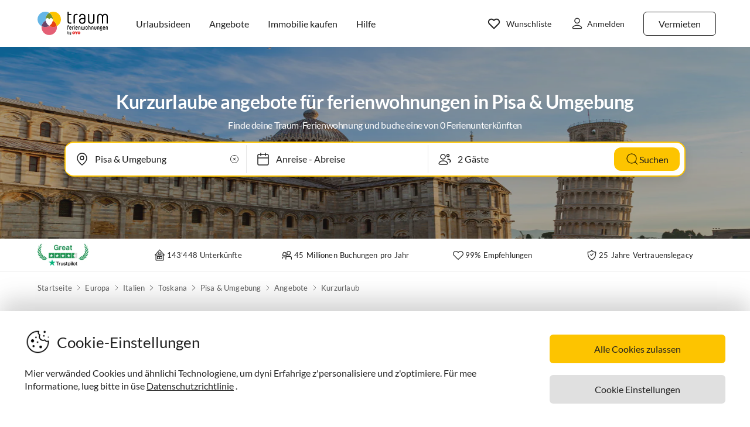

--- FILE ---
content_type: text/html; charset=utf-8
request_url: https://www.traum-ferienwohnungen.ch/europa/italien/pisa/angebote/kurzurlaub/
body_size: 44558
content:
<!DOCTYPE html><html lang="de-CH" style="scroll-behavior:smooth"><head><meta http-equiv="Content-Type" content="text/html; charset=utf-8"/><meta http-equiv="X-UA-Compatible" content="IE=edge,chrome=1"/><meta charSet="utf-8"/><title>Kurzurlaube in Pisa &amp; Umgebung -  Ferienhäuser und Ferienwohnungen bis zu 50% reduziert</title><meta http-equiv="X-UA-Compatible" content="IE=edge"/><meta name="viewport" content="viewport-fit=cover, width=device-width, initial-scale=1.0, minimum-scale=1.0, maximum-scale=5.0"/><meta name="description" content="Hier finden Sie Kurzurlaube für Ferienhäuser und Ferienwohnungen ab 140 € in Pisa. Verbringen Sie Ihren Urlaub in der Toskana, bewundern Sie den berühmten Schiefen Turm!"/><meta name="content-language" content="de-CH"/><meta name="msvalidate.01" content="7295756D5DACC26A911F2500200504FC"/><meta name="google-site-verification" content="QLTO3tCtcuEwPlXDygQXeYZHMGsKcPnBd2Uf8vXJJCM"/><meta name="p:domain_verify" content="4bd5af6331242b3a140bbcdc4391e5c6"/><meta name="robots" content="noindex, nofollow"/><meta name="copyright" content="Traum-Ferienwohnungen GmbH"/><meta name="application-name" content="Traum-Ferienwohnungen - Ferien mit Herz"/><meta name="mobile-web-app-capable" content="yes"/><meta name="apple-mobile-web-app-title" content="TraumFewo"/><meta name="msapplication-TileColor" content="#FFFFFF"/><meta name="msapplication-TileImage" content="/guest-website-frontend@v1-12-40/assets/images/favicon/favicon-150.png"/><meta name="theme-color" content="#ffffff"/><link rel="preconnect" href="https://img2.traum-ferienwohnungen.de" crossorigin="anonymous"/><link rel="preconnect" href="https://images.traum-ferienwohnungen.de" crossorigin="anonymous"/><link rel="dns-prefetch" href="//storage.googleapis.com"/><link rel="dns-prefetch" href="//www.googletagmanager.com"/><link rel="preload" as="image" href="https://img2.traum-ferienwohnungen.de/region/497/grid-small/pisa.jpg?imwidth=320" fetchpriority="high" media="(max-width: 479px)"/><link rel="preload" as="image" href="https://img2.traum-ferienwohnungen.de/region/497/grid-medium/pisa.jpg?imwidth=480" fetchpriority="high" media="(min-width: 480px) and (max-width: 767px)"/><link rel="preload" as="image" href="https://img2.traum-ferienwohnungen.de/region/497/grid-large/pisa.jpg?imwidth=640" fetchpriority="high" media="(min-width: 768px) and (max-width: 1023px)"/><link rel="preload" as="image" href="https://img2.traum-ferienwohnungen.de/region/497/grid-large-wide-retina/pisa.jpg?imwidth=1024" fetchpriority="high" media="(min-width: 1024px) and (max-width: 1275px)"/><link rel="preload" as="image" href="https://img2.traum-ferienwohnungen.de/region/497/grid-large-wide-retina/pisa.jpg?imwidth=1600" fetchpriority="high" media="(min-width: 1276px)"/><link rel="shortcut icon" type="image/x-icon" href="/guest-website-frontend@v1-12-40/assets/images/favicon/favicon.ico"/><link rel="icon" type="image/vnd.microsoft.icon" sizes="16x16 32x32 48x48" href="/guest-website-frontend@v1-12-40/assets/images/favicon/favicon.ico"/><link rel="icon" type="image/png" sizes="16x16" href="/guest-website-frontend@v1-12-40/assets/images/favicon/favicon-16.png"/><link rel="icon" type="image/png" sizes="32x32" href="/guest-website-frontend@v1-12-40/assets/images/favicon/favicon-32.png"/><link rel="apple-touch-icon" sizes="76x76" href="/guest-website-frontend@v1-12-40/assets/images/favicon/favicon-76.png"/><link rel="apple-touch-icon" sizes="120x120" href="/guest-website-frontend@v1-12-40/assets/images/favicon/favicon-120.png"/><link rel="apple-touch-icon" sizes="152x152" href="/guest-website-frontend@v1-12-40/assets/images/favicon/favicon-152.png"/><link rel="apple-touch-icon" sizes="180x180" href="/guest-website-frontend@v1-12-40/assets/images/favicon/favicon-180.png"/><link rel="apple-touch-icon" sizes="192x192" href="/guest-website-frontend@v1-12-40/assets/images/favicon/favicon-180.png"/><link rel="mask-icon" href="/guest-website-frontend@v1-12-40/assets/images/favicon/safari-pinned-tab.svg" color="#5bbad5"/><script>
        window.dataLayer = window.dataLayer || [];
        function gtag(){dataLayer.push(arguments);}

        if (localStorage.getItem('consentMode') === null) {
            gtag('consent', 'default', {
                'ad_storage': 'denied',
                'ad_user_data': 'denied',
                'ad_personalization': 'denied',
                'analytics_storage': 'denied',
                'functionality_storage': 'denied',
                'personalization_storage': 'denied',
                'security_storage': 'denied',
            });
        } else {
            gtag('consent', 'default', JSON.parse(localStorage.getItem('consentMode')));
        }

        (function(w,d,s,l,i){w[l]=w[l]||[];w[l].push({'gtm.start':
        new Date().getTime(),event:'gtm.js'});var f=d.getElementsByTagName(s)[0],
        j=d.createElement(s),dl=l!='dataLayer'?'&l='+l:'';j.defer=true;j.src=
        'https://www.googletagmanager.com/gtm.js?id='+i+dl;f.parentNode.insertBefore(j,f);
        })(window,document,'script','dataLayer','GTM-NQVNQV');</script><meta name="next-head-count" content="37"/><link rel="preload" href="/guest-website-frontend@v1-12-40/_next/static/css/b216049c17f1a7e25d3e.css" as="style"/><link rel="stylesheet" href="/guest-website-frontend@v1-12-40/_next/static/css/b216049c17f1a7e25d3e.css" data-n-g=""/><noscript data-n-css=""></noscript><script defer="" nomodule="" src="/guest-website-frontend@v1-12-40/_next/static/chunks/polyfills-a40ef1678bae11e696dba45124eadd70.js"></script><script src="/guest-website-frontend@v1-12-40/_next/static/chunks/webpack-78be28cb6ef53d35bfb1.js" defer=""></script><script src="/guest-website-frontend@v1-12-40/_next/static/chunks/framework-ee7f4db754ed3f3ec0b7.js" defer=""></script><script src="/guest-website-frontend@v1-12-40/_next/static/chunks/main-bc354ffa19b6e9c1ba0a.js" defer=""></script><script src="/guest-website-frontend@v1-12-40/_next/static/chunks/pages/_app-4c99b14c59889dadf5cd.js" defer=""></script><script src="/guest-website-frontend@v1-12-40/_next/static/chunks/8514-f2c839f1216b11aeaee0.js" defer=""></script><script src="/guest-website-frontend@v1-12-40/_next/static/chunks/8777-48bb2d5030b8193ef8b4.js" defer=""></script><script src="/guest-website-frontend@v1-12-40/_next/static/chunks/1086-d17ce9aa97860768701f.js" defer=""></script><script src="/guest-website-frontend@v1-12-40/_next/static/chunks/5675-5bb60b075cfd66c13e9f.js" defer=""></script><script src="/guest-website-frontend@v1-12-40/_next/static/chunks/5709-ef9d9a84eecdc112a7d4.js" defer=""></script><script src="/guest-website-frontend@v1-12-40/_next/static/chunks/9299-98f0eae2ce2d7c95c648.js" defer=""></script><script src="/guest-website-frontend@v1-12-40/_next/static/chunks/4463-2d36732a69c0cff8bfc8.js" defer=""></script><script src="/guest-website-frontend@v1-12-40/_next/static/chunks/3349-92296309745a4c26cd13.js" defer=""></script><script src="/guest-website-frontend@v1-12-40/_next/static/chunks/3941-ee9eae8c10ab51e41c55.js" defer=""></script><script src="/guest-website-frontend@v1-12-40/_next/static/chunks/6583-ed2780d364a5bfddf7f1.js" defer=""></script><script src="/guest-website-frontend@v1-12-40/_next/static/chunks/6494-f8e2e18b8be3f2887f3c.js" defer=""></script><script src="/guest-website-frontend@v1-12-40/_next/static/chunks/4729-2e197e8e28ef4be650ea.js" defer=""></script><script src="/guest-website-frontend@v1-12-40/_next/static/chunks/pages/region-a0ea26e5cc957704bdc7.js" defer=""></script><script src="/guest-website-frontend@v1-12-40/_next/static/guest-website-frontend@affea85deb2d6edb2905bce258795ddfd186a2ea/_buildManifest.js" defer=""></script><script src="/guest-website-frontend@v1-12-40/_next/static/guest-website-frontend@affea85deb2d6edb2905bce258795ddfd186a2ea/_ssgManifest.js" defer=""></script><style id="__jsx-1968069952">@font-face{font-family:'Lato';src:local('Lato:Regular'),local('Lato-Regular'), url('/guest-website-frontend@v1-12-40/fonts/Lato-Regular.woff2') format('woff2');font-weight:normal;font-display:swap;}@font-face{font-family:'Lato';src:local('Lato:Bold'),local('Lato-Bold'),url('/guest-website-frontend@v1-12-40/fonts/Lato-Bold.woff2') format('woff2');font-weight:bold;font-display:swap;}@font-face{font-family:'Yummo';src:local('Yummo:Bold'),local('Yummo-Bold'), url('/guest-website-frontend@v1-12-40/fonts/Yummo-Bold.otf') format('opentype');font-weight:bold;font-display:swap;}@font-face{font-family:'Yummo';src:local('Yummo:Regular'),local('Yummo-Regular'), url('/guest-website-frontend@v1-12-40/fonts/Yummo-Regular.otf') format('opentype');font-weight:normal;font-display:swap;}@font-face{font-family:'Inter';font-style:normal;font-weight:400 700;font-display:swap;src:local('Inter'),url('/guest-website-frontend@v1-12-40/fonts/Inter.woff2'):format('woff2');}</style><style data-styled="" data-styled-version="5.3.0">*{font-family:Lato,Verdana,sans-serif;font-weight:400;color:#212121;}/*!sc*/
html{-webkit-scroll-behavior:smooth;-moz-scroll-behavior:smooth;-ms-scroll-behavior:smooth;scroll-behavior:smooth;box-sizing:border-box;}/*!sc*/
*,*::before,*::after{box-sizing:inherit;}/*!sc*/
html,sub,sup,button,input,optgroup,select,textarea{line-height:normal;}/*!sc*/
p,h1,h2,h3,h4,h5,h6,ul,li,button{margin:0;padding:0;}/*!sc*/
input{border:none;outline:none;}/*!sc*/
button,input[type='submit'],input[type='reset']{background:none;color:inherit;border:none;outline:inherit;margin:0;padding:0;cursor:pointer;}/*!sc*/
b,strong{font-weight:700;}/*!sc*/
.ReactModal__Body--open{overflow:hidden !important;}/*!sc*/
data-styled.g1[id="sc-global-iEDSUG1"]{content:"sc-global-iEDSUG1,"}/*!sc*/
.cYZRdz{display:inline-block;cursor:pointer;-webkit-text-decoration:none;text-decoration:none;padding:0.3125rem;outline:none;border-radius:0.375rem;-webkit-transition-duration:0.2s;transition-duration:0.2s;}/*!sc*/
.bbMNOz{display:inline-block;cursor:pointer;-webkit-text-decoration:none;text-decoration:none;padding:0.75rem 1rem;outline:none;border-radius:0.375rem;-webkit-transition-duration:0.2s;transition-duration:0.2s;}/*!sc*/
data-styled.g47[id="button-styles__ButtonContainer-sc-1hpgd3o-0"]{content:"cYZRdz,bbMNOz,"}/*!sc*/
.joLEIq{border:0.0625rem solid #212121;background-color:#ffffff;color:#212121;}/*!sc*/
.joLEIq:hover{background-color:#212121;color:#ffffff;border-color:#212121;}/*!sc*/
data-styled.g48[id="ghost-button-styles__Container-sc-1g1k25e-0"]{content:"joLEIq,"}/*!sc*/
.fCHWet{position:absolute;border-radius:0.375rem;background-color:#ffffff;width:-webkit-max-content;width:-moz-max-content;width:max-content;overflow:hidden;box-shadow:0 0 7px #00000026;visibility:hidden;opacity:0;-webkit-transition:visibility 200ms ease-out,opacity 200ms ease-out;transition:visibility 200ms ease-out,opacity 200ms ease-out;}/*!sc*/
data-styled.g63[id="widget-card__WidgetCard-sc-1qwslr-0"]{content:"fCHWet,"}/*!sc*/
.cnOJsa{min-width:1.5rem;min-height:1.5rem;}/*!sc*/
data-styled.g64[id="icons__LocationPinIcon-sc-o9env6-0"]{content:"cnOJsa,"}/*!sc*/
.cNWAvA{min-width:0.75rem;min-height:0.75rem;}/*!sc*/
data-styled.g80[id="icons__ChevronDownIcon-sc-o9env6-16"]{content:"cNWAvA,"}/*!sc*/
.dcDqEj{position:relative;width:100%;}/*!sc*/
data-styled.g94[id="widget-styles__WidgetContainer-sc-1hrgr78-0"]{content:"dcDqEj,"}/*!sc*/
.RErCJ{position:relative;display:-webkit-box;display:-webkit-flex;display:-ms-flexbox;display:flex;-webkit-align-items:center;-webkit-box-align:center;-ms-flex-align:center;align-items:center;background-color:white;border-right:0.0625rem solid #00000019;height:3rem;padding-left:10px;}/*!sc*/
@media only screen and (max-width:767px){.RErCJ{border-right:none;border-bottom:0.0625rem dotted #00000019;}}/*!sc*/
.widget-styles__WidgetContainer-sc-1hrgr78-0:first-child .widget-styles__WidgetInputContainer-sc-1hrgr78-1{border-radius:0.375rem 0 0 0.375rem;}/*!sc*/
.widget-styles__WidgetContainer-sc-1hrgr78-0:last-child .widget-styles__WidgetInputContainer-sc-1hrgr78-1{border-radius:0 0.375rem 0.375rem 0;}/*!sc*/
.hhDplX{position:relative;display:-webkit-box;display:-webkit-flex;display:-ms-flexbox;display:flex;-webkit-align-items:center;-webkit-box-align:center;-ms-flex-align:center;align-items:center;background-color:white;border:none;height:3rem;padding-left:10px;}/*!sc*/
.widget-styles__WidgetContainer-sc-1hrgr78-0:first-child .widget-styles__WidgetInputContainer-sc-1hrgr78-1{border-radius:0.375rem 0 0 0.375rem;}/*!sc*/
.widget-styles__WidgetContainer-sc-1hrgr78-0:last-child .widget-styles__WidgetInputContainer-sc-1hrgr78-1{border-radius:0 0.375rem 0.375rem 0;}/*!sc*/
data-styled.g95[id="widget-styles__WidgetInputContainer-sc-1hrgr78-1"]{content:"RErCJ,hhDplX,"}/*!sc*/
.fGKrIA{-webkit-user-select:none;-moz-user-select:none;-ms-user-select:none;user-select:none;width:100%;padding-left:10px;border-right:0.0625rem solid #00000019;}/*!sc*/
@media only screen and (max-width:767px){.fGKrIA{border-right:none;border-bottom:0.0625rem dotted #00000019;}}/*!sc*/
.gcEMhG{-webkit-user-select:none;-moz-user-select:none;-ms-user-select:none;user-select:none;width:100%;padding-left:10px;border:none;}/*!sc*/
data-styled.g96[id="widget-styles__NonSelectableWidgetInputContainer-sc-1hrgr78-2"]{content:"fGKrIA,gcEMhG,"}/*!sc*/
.QhJJa{background-color:transparent;padding:0.5rem 0.5rem 0.5rem 2.25rem;width:100%;font-size:1rem;line-height:1.5rem;white-space:nowrap;text-overflow:ellipsis;overflow:hidden;}/*!sc*/
@media only screen and (min-width:1024px){.QhJJa{padding:0.75rem 1rem 0.75rem 2.5rem;}}/*!sc*/
data-styled.g97[id="widget-styles__WidgetInput-sc-1hrgr78-3"]{content:"QhJJa,"}/*!sc*/
.faHhxi{position:absolute;left:0.75rem;}/*!sc*/
@media only screen and (min-width:1024px){.faHhxi{left:1rem;}}/*!sc*/
data-styled.g99[id="widget-styles__InputIcon-sc-1hrgr78-5"]{content:"faHhxi,"}/*!sc*/
.iRIzP{top:100%;margin-top:0.25rem;border:0.0625rem solid #00000019;box-shadow:0 8px 10px #0000000f,0 3px 14px #0000000a,0 5px 5px #00000014;z-index:10;}/*!sc*/
data-styled.g114[id="widget-styles__SearchbarWidgetCard-sc-1hrgr78-20"]{content:"iRIzP,"}/*!sc*/
.eNXHpr{border:none;background-color:#fdc400;color:inherit;}/*!sc*/
.eNXHpr:hover{background-color:#fedc66;}/*!sc*/
data-styled.g218[id="solid-button-styles__Container-sc-1g0chaw-0"]{content:"eNXHpr,"}/*!sc*/
.ifOUlD{width:100%;text-align:center;-webkit-user-select:none;-moz-user-select:none;-ms-user-select:none;user-select:none;}/*!sc*/
data-styled.g226[id="styles__Container-sc-eqj054-0"]{content:"ifOUlD,"}/*!sc*/
.daaPzD{display:grid;grid-template-columns:repeat(7,1fr);row-gap:1rem;max-width:21.875rem;margin:0 auto;}/*!sc*/
data-styled.g227[id="styles__CalendarGrid-sc-eqj054-1"]{content:"daaPzD,"}/*!sc*/
.gaonPN{font-size:1rem;line-height:1.5rem;margin-bottom:1rem;}/*!sc*/
@media only screen and (min-width:768px){.gaonPN{margin:1rem 0 0;}}/*!sc*/
data-styled.g228[id="styles__CalendarMonthViewContainer-sc-eqj054-2"]{content:"gaonPN,"}/*!sc*/
.iFLdgf{text-align:center;background-color:#ffffff;padding:1rem 0;border-bottom:0.0625rem solid #00000019;-webkit-user-select:none;-moz-user-select:none;-ms-user-select:none;user-select:none;}/*!sc*/
data-styled.g230[id="calendar-days-of-week-grid-styles__CalendarHead-sc-534bc0-0"]{content:"iFLdgf,"}/*!sc*/
.egMzry{font-size:0.8125rem;line-height:1rem;-webkit-letter-spacing:0.0125rem;-moz-letter-spacing:0.0125rem;-ms-letter-spacing:0.0125rem;letter-spacing:0.0125rem;color:#00000080;}/*!sc*/
data-styled.g231[id="calendar-days-of-week-grid-styles__DayOfWeek-sc-534bc0-1"]{content:"egMzry,"}/*!sc*/
.hYpfEa{-webkit-flex-shrink:0;-ms-flex-negative:0;flex-shrink:0;padding:0.25rem 0.5rem;font-size:0.875rem;line-height:1.5rem;background-color:#f8f8f8;border-radius:0.25rem;-webkit-user-select:none;-moz-user-select:none;-ms-user-select:none;user-select:none;}/*!sc*/
@media only screen and (min-width:768px) and (max-width:1023px){.hYpfEa{font-size:0.75rem;line-height:1rem;-webkit-letter-spacing:0.0125rem;-moz-letter-spacing:0.0125rem;-ms-letter-spacing:0.0125rem;letter-spacing:0.0125rem;}}/*!sc*/
data-styled.g236[id="styles__DatePickerPrompt-sc-102h9pc-0"]{content:"hYpfEa,"}/*!sc*/
.dERLzX{position:absolute;left:0;z-index:-1;-webkit-user-select:none;-moz-user-select:none;-ms-user-select:none;user-select:none;}/*!sc*/
data-styled.g240[id="widget-styles__DateInputBackground-sc-908dn9-0"]{content:"dERLzX,"}/*!sc*/
.ifjSmk{-webkit-user-select:none;-moz-user-select:none;-ms-user-select:none;user-select:none;cursor:pointer;}/*!sc*/
data-styled.g241[id="widget-styles__DateInput-sc-908dn9-1"]{content:"ifjSmk,"}/*!sc*/
.kDWFjr{min-width:25.5rem;left:50%;-webkit-transform:translateX(-50%);-ms-transform:translateX(-50%);transform:translateX(-50%);padding:1.5rem;min-width:49.5rem;}/*!sc*/
data-styled.g242[id="widget-styles__DatePickerWidgetCard-sc-908dn9-2"]{content:"kDWFjr,"}/*!sc*/
.eYAxHk >:first-child{grid-column:4;}/*!sc*/
.kaTUSD >:first-child{grid-column:7;}/*!sc*/
data-styled.g243[id="calendar-month-view-styles__MonthCalendarGrid-sc-169vvzw-0"]{content:"eYAxHk,kaTUSD,"}/*!sc*/
.iRPIMd{display:-webkit-box;display:-webkit-flex;display:-ms-flexbox;display:flex;-webkit-box-pack:center;-webkit-justify-content:center;-ms-flex-pack:center;justify-content:center;-webkit-align-items:center;-webkit-box-align:center;-ms-flex-align:center;align-items:center;padding:0;position:relative;}/*!sc*/
.iRPIMd:disabled{cursor:not-allowed;}/*!sc*/
.iRPIMd:disabled *{color:#e0e0e0;}/*!sc*/
data-styled.g244[id="calendar-week-day-cell-styles__WeekDayCellContainer-sc-j7h8hq-0"]{content:"iRPIMd,"}/*!sc*/
.cWCvdi{display:-webkit-box;display:-webkit-flex;display:-ms-flexbox;display:flex;-webkit-box-pack:center;-webkit-justify-content:center;-ms-flex-pack:center;justify-content:center;-webkit-align-items:center;-webkit-box-align:center;-ms-flex-align:center;align-items:center;width:2.5rem;height:2.5rem;border-radius:50%;z-index:10;position:relative;}/*!sc*/
@-webkit-keyframes border-pulse{0%{-webkit-transform:scale(1);-ms-transform:scale(1);transform:scale(1);opacity:1;}100%{-webkit-transform:scale(1.2);-ms-transform:scale(1.2);transform:scale(1.2);opacity:0;}}/*!sc*/
@keyframes border-pulse{0%{-webkit-transform:scale(1);-ms-transform:scale(1);transform:scale(1);opacity:1;}100%{-webkit-transform:scale(1.2);-ms-transform:scale(1.2);transform:scale(1.2);opacity:0;}}/*!sc*/
data-styled.g245[id="calendar-week-day-cell-styles__WeekDayCell-sc-j7h8hq-1"]{content:"cWCvdi,"}/*!sc*/
.cUkthI{display:-webkit-box;display:-webkit-flex;display:-ms-flexbox;display:flex;-webkit-box-pack:justify;-webkit-justify-content:space-between;-ms-flex-pack:justify;justify-content:space-between;-webkit-user-select:none;-moz-user-select:none;-ms-user-select:none;user-select:none;}/*!sc*/
data-styled.g246[id="widget-styles__WidgetContent-sc-wogqcm-0"]{content:"cUkthI,"}/*!sc*/
.dFPpXr:disabled{opacity:0.3;cursor:not-allowed;}/*!sc*/
data-styled.g247[id="widget-styles__ArrowButton-sc-wogqcm-1"]{content:"dFPpXr,"}/*!sc*/
.jrtwPN{max-width:22.5rem;width:100%;}/*!sc*/
.jrtwPN:first-child .widget-styles__ArrowButton-sc-wogqcm-1:last-child,.jrtwPN:last-child .widget-styles__ArrowButton-sc-wogqcm-1:first-child{opacity:0;pointer-events:none;}/*!sc*/
data-styled.g248[id="widget-styles__CalendarMonthContainer-sc-wogqcm-2"]{content:"jrtwPN,"}/*!sc*/
.eYnBaI{display:-webkit-box;display:-webkit-flex;display:-ms-flexbox;display:flex;-webkit-box-pack:justify;-webkit-justify-content:space-between;-ms-flex-pack:justify;justify-content:space-between;-webkit-align-items:center;-webkit-box-align:center;-ms-flex-align:center;align-items:center;margin-bottom:0.5rem;}/*!sc*/
data-styled.g249[id="widget-styles__CalendarCardHeaderContainer-sc-wogqcm-3"]{content:"eYnBaI,"}/*!sc*/
.chFtnY{display:-webkit-box;display:-webkit-flex;display:-ms-flexbox;display:flex;-webkit-box-pack:center;-webkit-justify-content:center;-ms-flex-pack:center;justify-content:center;-webkit-align-items:center;-webkit-box-align:center;-ms-flex-align:center;align-items:center;}/*!sc*/
data-styled.g250[id="widget-styles__CalendarCardHeader-sc-wogqcm-4"]{content:"chFtnY,"}/*!sc*/
.eVCWTJ{min-width:1.5rem;min-height:1.5rem;display:block;}/*!sc*/
data-styled.g251[id="widget-styles__ArrowLeft-sc-wogqcm-5"]{content:"eVCWTJ,"}/*!sc*/
.kBnHKa{font-size:1rem;line-height:1.5rem;}/*!sc*/
data-styled.g253[id="widget-styles__MonthTitle-sc-wogqcm-7"]{content:"kBnHKa,"}/*!sc*/
.EmQPR{-webkit-user-select:none;-moz-user-select:none;-ms-user-select:none;user-select:none;position:absolute;top:1.25rem;left:50%;-webkit-transform:translateX(-50%);-ms-transform:translateX(-50%);transform:translateX(-50%);}/*!sc*/
data-styled.g254[id="widget-styles__DatePickerWidgetPrompt-sc-wogqcm-8"]{content:"EmQPR,"}/*!sc*/
.dhmriU{display:-webkit-box;display:-webkit-flex;display:-ms-flexbox;display:flex;-webkit-box-pack:justify;-webkit-justify-content:space-between;-ms-flex-pack:justify;justify-content:space-between;-webkit-align-items:center;-webkit-box-align:center;-ms-flex-align:center;align-items:center;width:100%;border-bottom:0.0625rem solid #00000019;padding:1rem 0;}/*!sc*/
.dhmriU:last-child{border-bottom:none;}/*!sc*/
data-styled.g255[id="styles__Container-sc-1vqnq51-0"]{content:"dhmriU,"}/*!sc*/
.frxFmj{display:block;font-size:0.875rem;line-height:1.5rem;}/*!sc*/
data-styled.g256[id="styles__CounterTitle-sc-1vqnq51-1"]{content:"frxFmj,"}/*!sc*/
.hzPJUV{font-size:0.8125rem;line-height:1rem;color:#00000080;-webkit-letter-spacing:0.0125rem;-moz-letter-spacing:0.0125rem;-ms-letter-spacing:0.0125rem;letter-spacing:0.0125rem;}/*!sc*/
data-styled.g257[id="styles__CounterDescription-sc-1vqnq51-2"]{content:"hzPJUV,"}/*!sc*/
.CFYro{display:-webkit-box;display:-webkit-flex;display:-ms-flexbox;display:flex;-webkit-align-items:center;-webkit-box-align:center;-ms-flex-align:center;align-items:center;min-width:8.125rem;}/*!sc*/
data-styled.g258[id="styles__CounterButtonsContainer-sc-1vqnq51-3"]{content:"CFYro,"}/*!sc*/
.fTsFmo{height:2rem;width:2rem;border-radius:0.25rem;-webkit-user-select:none;-moz-user-select:none;-ms-user-select:none;user-select:none;background-color:#ffffff;-webkit-transition:background-color 200ms ease-out;transition:background-color 200ms ease-out;}/*!sc*/
.fTsFmo:hover{background-color:#212121;}/*!sc*/
.fTsFmo:disabled,.fTsFmo:hover:disabled{background-color:#ffffff;opacity:0.25;cursor:not-allowed;}/*!sc*/
data-styled.g259[id="styles__CounterButton-sc-1vqnq51-4"]{content:"fTsFmo,"}/*!sc*/
.cfhskf{margin:0 auto;-webkit-user-select:none;-moz-user-select:none;-ms-user-select:none;user-select:none;}/*!sc*/
data-styled.g260[id="styles__CounterValue-sc-1vqnq51-5"]{content:"cfhskf,"}/*!sc*/
.paBGG path{stroke:#212121;-webkit-transition:stroke 200ms ease-out;transition:stroke 200ms ease-out;}/*!sc*/
.paBGG rect{stroke:#e0e0e0;stroke-opacity:1;-webkit-transition:stroke 200ms ease-out;transition:stroke 200ms ease-out;}/*!sc*/
.styles__CounterButton-sc-1vqnq51-4:hover .styles__CounterButtonIcon-sc-1vqnq51-6 path{stroke:#ffffff;}/*!sc*/
.styles__CounterButton-sc-1vqnq51-4:hover .styles__CounterButtonIcon-sc-1vqnq51-6 rect{stroke:#212121;}/*!sc*/
.styles__CounterButton-sc-1vqnq51-4:disabled .styles__CounterButtonIcon-sc-1vqnq51-6 path,.styles__CounterButton-sc-1vqnq51-4:hover:disabled .paBGG path{stroke:#212121;}/*!sc*/
.styles__CounterButton-sc-1vqnq51-4:disabled .styles__CounterButtonIcon-sc-1vqnq51-6 rect,.styles__CounterButton-sc-1vqnq51-4:hover:disabled .paBGG rect{stroke:#e0e0e0;}/*!sc*/
data-styled.g261[id="styles__CounterButtonIcon-sc-1vqnq51-6"]{content:"paBGG,"}/*!sc*/
.dMakPs{margin:0 1rem;}/*!sc*/
@media only screen and (min-width:768px){.dMakPs{margin:0.5rem 1.5rem;}}/*!sc*/
data-styled.g264[id="guest-counters-container-styles__GuestsContainer-sc-1vumxky-0"]{content:"dMakPs,"}/*!sc*/
.bxrdQB{-webkit-user-select:none;-moz-user-select:none;-ms-user-select:none;user-select:none;cursor:pointer;}/*!sc*/
data-styled.g267[id="widget-styles__GuestsInput-sc-uv3sxf-0"]{content:"bxrdQB,"}/*!sc*/
.iQwSIb{min-width:21.5rem;max-width:23.5rem;right:-0.0625rem;}/*!sc*/
data-styled.g268[id="widget-styles__GuestPickerWidgetCard-sc-uv3sxf-1"]{content:"iQwSIb,"}/*!sc*/
.iymMfS{width:100%;background-color:#f8f8f8;border-top:1px solid #00000019;}/*!sc*/
data-styled.g375[id="styles__FooterWrapper-sc-1bj5w8k-0"]{content:"iymMfS,"}/*!sc*/
.dtCVLh{max-width:87.5rem;margin:0 auto;}/*!sc*/
@media only screen and (min-width:768px){.dtCVLh{background-color:#f8f8f8;padding:2.5rem 1.5rem 2rem;}}/*!sc*/
@media only screen and (min-width:1024px){.dtCVLh{padding:3.75rem 1.5rem 3rem;}}/*!sc*/
data-styled.g376[id="styles__InnerContainerWrapper-sc-1bj5w8k-1"]{content:"dtCVLh,"}/*!sc*/
.exHMsh{max-width:87.5rem;}/*!sc*/
@media only screen and (min-width:768px){.exHMsh{margin:0 auto;}}/*!sc*/
data-styled.g377[id="styles__GridContainer-sc-1bj5w8k-2"]{content:"exHMsh,"}/*!sc*/
.bFwQdo{display:-webkit-box;display:-webkit-flex;display:-ms-flexbox;display:flex;-webkit-flex-wrap:wrap;-ms-flex-wrap:wrap;flex-wrap:wrap;padding:0.375rem 0.375rem 1rem 1rem;}/*!sc*/
@media only screen and (min-width:768px){.bFwQdo{-webkit-flex-direction:row;-ms-flex-direction:row;flex-direction:row;padding:0 0.313rem;}}/*!sc*/
data-styled.g378[id="styles__Container-sc-1bj5w8k-3"]{content:"bFwQdo,"}/*!sc*/
.ExMtG{display:-webkit-box;display:-webkit-flex;display:-ms-flexbox;display:flex;}/*!sc*/
@media only screen and (min-width:768px){.ExMtG{max-width:30%;float:left;text-align:left;}}/*!sc*/
data-styled.g379[id="styles__LogoImage-sc-1bj5w8k-4"]{content:"ExMtG,"}/*!sc*/
.gJeenH{display:-webkit-box;display:-webkit-flex;display:-ms-flexbox;display:flex;width:25%;}/*!sc*/
@media only screen and (min-width:768px){.gJeenH{width:33.33%;}}/*!sc*/
data-styled.g380[id="styles__ImageWrapper-sc-1bj5w8k-5"]{content:"gJeenH,"}/*!sc*/
.bHSuyN{height:auto;width:100%;}/*!sc*/
data-styled.g381[id="styles__LogoImagePic-sc-1bj5w8k-6"]{content:"bHSuyN,"}/*!sc*/
.ibPLPo{width:1.5rem;height:1.5rem;}/*!sc*/
data-styled.g382[id="styles__Image-sc-1bj5w8k-7"]{content:"ibPLPo,"}/*!sc*/
.dsyvNo{display:-webkit-box;display:-webkit-flex;display:-ms-flexbox;display:flex;-webkit-box-pack:end;-webkit-justify-content:flex-end;-ms-flex-pack:end;justify-content:flex-end;width:75%;}/*!sc*/
@media only screen and (min-width:768px){.dsyvNo{width:33.33%;-webkit-box-pack:center;-webkit-justify-content:center;-ms-flex-pack:center;justify-content:center;}}/*!sc*/
data-styled.g383[id="styles__IconContainer-sc-1bj5w8k-8"]{content:"dsyvNo,"}/*!sc*/
.kwAipD{padding:0;margin:0;list-style:none;line-height:1.6;}/*!sc*/
data-styled.g384[id="styles__IconUl-sc-1bj5w8k-9"]{content:"kwAipD,"}/*!sc*/
.cXZOoi{display:inline-block;padding-left:0.188rem;padding-right:0.188rem;border-radius:100%;border:1px solid #ffffff;-webkit-transition-duration:0.5s;transition-duration:0.5s;}/*!sc*/
@media only screen and (min-width:768px){.cXZOoi{border:1px solid #f8f8f8;}.cXZOoi:hover{border:1px solid #212121;}}/*!sc*/
data-styled.g385[id="styles__IconLi-sc-1bj5w8k-10"]{content:"cXZOoi,"}/*!sc*/
.iwlhii{display:block;cursor:pointer;padding:0.625rem;}/*!sc*/
data-styled.g386[id="styles__IconContent-sc-1bj5w8k-11"]{content:"iwlhii,"}/*!sc*/
.DwOAc{font-family:Lato,Verdana,sans-serif;font-style:normal;color:#212121;display:inline-block;padding:0.313rem 0;font-weight:400;font-size:0.875rem;-webkit-text-decoration:none;text-decoration:none;-webkit-transition-duration:0.2s;transition-duration:0.2s;-webkit-letter-spacing:0.2px;-moz-letter-spacing:0.2px;-ms-letter-spacing:0.2px;letter-spacing:0.2px;line-height:1.5;}/*!sc*/
.DwOAc:hover{-webkit-text-decoration:underline;text-decoration:underline;}/*!sc*/
data-styled.g388[id="styles__Slide-sc-1bj5w8k-13"]{content:"DwOAc,"}/*!sc*/
.fnylgJ{display:-webkit-box;display:-webkit-flex;display:-ms-flexbox;display:flex;-webkit-flex-direction:column;-ms-flex-direction:column;flex-direction:column;padding:1.25rem 1.875rem;margin:0 auto;max-width:87.5rem;height:100%;overflow:scroll;}/*!sc*/
@media only screen and (min-width:768px){.fnylgJ{overflow:unset;padding:0;margin-bottom:1.25rem;border-bottom:1px solid #00000019;}}/*!sc*/
@media only screen and (min-width:1024px){.fnylgJ{margin-bottom:1.5rem;}}/*!sc*/
@media only screen and (max-width:767px){.fnylgJ{display:none;}}/*!sc*/
data-styled.g389[id="styles__MenuWrapper-sc-1bj5w8k-14"]{content:"fnylgJ,"}/*!sc*/
.bjKrLZ{font-size:0.875rem;margin:0 0 0.625rem;font-family:Lato,Verdana,sans-serif;font-weight:900;line-height:1.6;}/*!sc*/
@media only screen and (min-width:768px){.bjKrLZ{font-size:0.875rem;margin:0 0 0.187rem;}}/*!sc*/
@media only screen and (min-width:1024px){.bjKrLZ{font-size:0.75rem;margin:0 0 1.25rem;}}/*!sc*/
data-styled.g390[id="styles__Title-sc-1bj5w8k-15"]{content:"bjKrLZ,"}/*!sc*/
.bPGcIv{list-style:none;line-height:1.6;padding:0;margin:0 0 1.875rem;}/*!sc*/
@media only screen and (min-width:768px){.bPGcIv{margin-bottom:0;}}/*!sc*/
data-styled.g391[id="styles__FooterGroupList-sc-1bj5w8k-16"]{content:"bPGcIv,"}/*!sc*/
.kvRcOe{font:inherit;-webkit-text-decoration:none;text-decoration:none;font-size:0.75rem;}/*!sc*/
data-styled.g392[id="styles__SeoHref-sc-1bj5w8k-17"]{content:"kvRcOe,"}/*!sc*/
.hdTaEX{list-style:none;line-height:1.6;padding:0;margin:0;}/*!sc*/
@media only screen and (min-width:768px){.hdTaEX{text-align:left;padding-bottom:2.5rem;border:0 solid;border-bottom:0.063rem #e0e0e0;}}/*!sc*/
data-styled.g393[id="styles__FooterList-sc-1bj5w8k-18"]{content:"hdTaEX,"}/*!sc*/
@media only screen and (min-width:768px){.bTifBp{float:left;width:16.66%;padding:0 0.313rem;}}/*!sc*/
data-styled.g394[id="styles__ListWrapper-sc-1bj5w8k-19"]{content:"bTifBp,"}/*!sc*/
.SDJPO{padding-right:1.75rem;}/*!sc*/
@media only screen and (min-width:1024px){.SDJPO{padding-right:2rem;}}/*!sc*/
data-styled.g430[id="widget-styles__LocationInput-sc-83pwsx-0"]{content:"SDJPO,"}/*!sc*/
.jESEPM{min-width:22.5rem;left:-0.0625rem;}/*!sc*/
@media only screen and (max-width:767px){.jESEPM{min-width:unset;width:100%;}}/*!sc*/
data-styled.g432[id="widget-styles__LocationPickerWidgetCard-sc-83pwsx-2"]{content:"jESEPM,"}/*!sc*/
@media only screen and (max-width:1023px){.cYrKzH{position:-webkit-sticky;position:sticky;top:0;width:100%;z-index:100;border-bottom:0.0625rem solid #e0e0e0;padding-left:0.75rem;background-color:#ffffff;}}/*!sc*/
data-styled.g436[id="header-section-styles__StickyContainer-sc-1fv3wji-0"]{content:"cYrKzH,"}/*!sc*/
.dcsiEi{position:relative;display:-webkit-box;display:-webkit-flex;display:-ms-flexbox;display:flex;-webkit-box-pack:justify;-webkit-justify-content:space-between;-ms-flex-pack:justify;justify-content:space-between;top:0;width:100%;height:3.25rem;z-index:100;background-color:#ffffff;}/*!sc*/
@media only screen and (min-width:768px){.dcsiEi{max-width:83rem;margin:0 auto;height:4.375rem;}}/*!sc*/
@media only screen and (min-width:1024px){.dcsiEi{height:5rem;}}/*!sc*/
data-styled.g437[id="header-section-styles__HeaderBar-sc-1fv3wji-1"]{content:"dcsiEi,"}/*!sc*/
.kzZdDT{width:inherit;height:inherit;display:-webkit-box;display:-webkit-flex;display:-ms-flexbox;display:flex;color:#212121;-webkit-align-items:center;-webkit-box-align:center;-ms-flex-align:center;align-items:center;-webkit-box-pack:justify;-webkit-justify-content:space-between;-ms-flex-pack:justify;justify-content:space-between;font-family:Lato,Verdana,sans-serif;font-size:1.25rem;font-weight:400;}/*!sc*/
@media only screen and (min-width:1024px){.kzZdDT{padding:0 0.5rem;}}/*!sc*/
@media only screen and (min-width:1276px){.kzZdDT{padding:0 3rem;}}/*!sc*/
data-styled.g438[id="header-section-styles__HeaderBarContent-sc-1fv3wji-2"]{content:"kzZdDT,"}/*!sc*/
.iRxNBP{display:-webkit-box;display:-webkit-flex;display:-ms-flexbox;display:flex;-webkit-align-items:center;-webkit-box-align:center;-ms-flex-align:center;align-items:center;font-family:Lato,Helvetica,sans-serif;font-size:0.875rem;line-height:1.5rem;color:#212121;padding:0.25rem;font-weight:400;contain:layout style;}/*!sc*/
@media (min-width:768px){.iRxNBP{display:-webkit-box;display:-webkit-flex;display:-ms-flexbox;display:flex;padding:1.25rem 0.75rem;font-size:0.82rem;line-height:normal;-webkit-text-decoration:none;text-decoration:none;color:#212121;}.iRxNBP:hover{-webkit-text-decoration:underline;text-decoration:underline;}}/*!sc*/
@media (min-width:340px){.iRxNBP{padding:0;}}/*!sc*/
@media (min-width:1024px){.iRxNBP{padding:1.25rem calc(0.75rem + 0.125rem);font-size:0.875rem;}}/*!sc*/
@media (min-width:1276px){.iRxNBP{padding:1.25rem 1rem;}}/*!sc*/
data-styled.g439[id="header-section-styles__NavigationItem-sc-1fv3wji-3"]{content:"iRxNBP,"}/*!sc*/
@media (max-width:340px){.fbXBwP{padding:0;}}/*!sc*/
data-styled.g440[id="header-section-styles__WishlistIconWrapper-sc-1fv3wji-4"]{content:"fbXBwP,"}/*!sc*/
.MqRtN{cursor:pointer;display:-webkit-box;display:-webkit-flex;display:-ms-flexbox;display:flex;-webkit-align-items:center;-webkit-box-align:center;-ms-flex-align:center;align-items:center;}/*!sc*/
.MqRtN:hover{-webkit-text-decoration:none;text-decoration:none;}/*!sc*/
data-styled.g441[id="header-section-styles__NavigationButton-sc-1fv3wji-5"]{content:"MqRtN,"}/*!sc*/
.eAwgMr{font-size:1rem;pointer-events:none;}/*!sc*/
.header-section-styles__NavigationButton-sc-1fv3wji-5:hover .header-section-styles__NavigationButtonText-sc-1fv3wji-6{-webkit-text-decoration:underline;text-decoration:underline;}/*!sc*/
data-styled.g442[id="header-section-styles__NavigationButtonText-sc-1fv3wji-6"]{content:"eAwgMr,"}/*!sc*/
.hacsJw{font:400 1rem Lato,Verdana,sans-serif;color:inherit;}/*!sc*/
@media only screen and (min-width:1024px){.hacsJw{padding:0.3125rem 1.25rem;}}/*!sc*/
data-styled.g443[id="header-section-styles__GhostButtonContent-sc-1fv3wji-7"]{content:"hacsJw,"}/*!sc*/
.eolOqP{display:-webkit-box;display:-webkit-flex;display:-ms-flexbox;display:flex;-webkit-align-items:center;-webkit-box-align:center;-ms-flex-align:center;align-items:center;-webkit-text-decoration:none;text-decoration:none;height:100%;color:#212121;padding:0.625rem 0 0.625rem 0.625rem;cursor:pointer;}/*!sc*/
@media only screen and (min-width:1024px){.eolOqP{padding:0.625rem 2rem 0.625rem 1rem;}}/*!sc*/
data-styled.g453[id="header-section-styles__LogoWrapper-sc-1fv3wji-17"]{content:"eolOqP,"}/*!sc*/
.fdlhd{height:1.5rem;}/*!sc*/
@media only screen and (min-width:768px){.fdlhd{height:2.063rem;}}/*!sc*/
@media only screen and (min-width:1024px){.fdlhd{height:2.5rem;}}/*!sc*/
data-styled.g454[id="header-section-styles__LogoImage-sc-1fv3wji-18"]{content:"fdlhd,"}/*!sc*/
.bjGRJs{height:1.375rem;width:1.5rem;cursor:pointer;pointer-events:none;}/*!sc*/
@media only screen and (min-width:1276px){.bjGRJs{margin-right:0.3125rem;}}/*!sc*/
data-styled.g455[id="header-section-styles__IconImage-sc-1fv3wji-19"]{content:"bjGRJs,"}/*!sc*/
.lnKtOX{height:1rem;width:1rem;cursor:pointer;}/*!sc*/
@media only screen and (min-width:1276px){.lnKtOX{margin-right:0.3125rem;}}/*!sc*/
data-styled.g456[id="header-section-styles__CrossImage-sc-1fv3wji-20"]{content:"lnKtOX,"}/*!sc*/
.hdrwqR{display:-webkit-box;display:-webkit-flex;display:-ms-flexbox;display:flex;-webkit-align-items:center;-webkit-box-align:center;-ms-flex-align:center;align-items:center;height:100%;gap:0.5rem;}/*!sc*/
@media only screen and (min-width:768px){.hdrwqR{font-weight:600;}}/*!sc*/
@media only screen and (min-width:1024px){.hdrwqR{-webkit-flex-direction:row-reverse;-ms-flex-direction:row-reverse;flex-direction:row-reverse;}}/*!sc*/
data-styled.g458[id="header-section-styles__RightSubContainer-sc-1fv3wji-22"]{content:"hdrwqR,"}/*!sc*/
.joppWP{display:-webkit-box;display:-webkit-flex;display:-ms-flexbox;display:flex;-webkit-align-items:center;-webkit-box-align:center;-ms-flex-align:center;align-items:center;height:100%;}/*!sc*/
data-styled.g459[id="header-section-styles__LeftSubContainer-sc-1fv3wji-23"]{content:"joppWP,"}/*!sc*/
.eQpneS{position:relative;}/*!sc*/
@media only screen and (min-width:1024px){.eQpneS{padding-left:1.25rem;}.eQpneS:hover{-webkit-text-decoration:underline;text-decoration:underline;}}/*!sc*/
data-styled.g460[id="header-section-styles__ButtonWrapper-sc-1fv3wji-24"]{content:"eQpneS,"}/*!sc*/
.bCLJqK{position:relative;padding:0;}/*!sc*/
@media only screen and (min-width:1024px){.bCLJqK{padding-left:1.25rem;}.bCLJqK:hover{-webkit-text-decoration:underline;text-decoration:underline;}}/*!sc*/
data-styled.g461[id="header-section-styles__UserIconWrapper-sc-1fv3wji-25"]{content:"bCLJqK,"}/*!sc*/
.kNJSDH{display:-webkit-box;display:-webkit-flex;display:-ms-flexbox;display:flex;-webkit-align-items:center;-webkit-box-align:center;-ms-flex-align:center;align-items:center;padding:0.25rem;font-size:0.75rem;font-weight:400;}/*!sc*/
@media (min-width:340px){.kNJSDH{padding:0.5rem;}}/*!sc*/
@media only screen and (min-width:1024px){.kNJSDH{padding:0.625rem 0.625rem 0.625rem 1rem;}}/*!sc*/
data-styled.g463[id="header-section-styles__GhostButtonWrapper-sc-1fv3wji-27"]{content:"kNJSDH,"}/*!sc*/
.lnGHSq{-webkit-text-decoration:none;text-decoration:none;}/*!sc*/
data-styled.g464[id="header-section-styles__SeoHref-sc-1fv3wji-28"]{content:"lnGHSq,"}/*!sc*/
.hmZeRJ{display:-webkit-box;display:-webkit-flex;display:-ms-flexbox;display:flex;-webkit-align-items:center;-webkit-box-align:center;-ms-flex-align:center;align-items:center;height:100%;-webkit-text-decoration:none;text-decoration:none;color:#212121;cursor:pointer;-webkit-box-pack:center;-webkit-justify-content:center;-ms-flex-pack:center;justify-content:center;}/*!sc*/
@media only screen and (min-width:340px){.hmZeRJ{padding:0 1rem 0 0;}}/*!sc*/
@media only screen and (min-width:1024px){.hmZeRJ{display:none;}}/*!sc*/
data-styled.g465[id="header-section-styles__MenuIconWrapper-sc-1fv3wji-29"]{content:"hmZeRJ,"}/*!sc*/
.cqpkKu{display:-webkit-box;display:-webkit-flex;display:-ms-flexbox;display:flex;-webkit-align-items:center;-webkit-box-align:center;-ms-flex-align:center;align-items:center;-webkit-box-pack:justify;-webkit-justify-content:space-between;-ms-flex-pack:justify;justify-content:space-between;-webkit-text-decoration:none;text-decoration:none;padding:1rem;width:100%;contain:layout style;}/*!sc*/
data-styled.g471[id="header-section-styles__DrawerItem-sc-1fv3wji-35"]{content:"cqpkKu,"}/*!sc*/
.cKFUrs{display:-webkit-box;display:-webkit-flex;display:-ms-flexbox;display:flex;-webkit-align-items:center;-webkit-box-align:center;-ms-flex-align:center;align-items:center;}/*!sc*/
data-styled.g472[id="header-section-styles__DrawerItemLeft-sc-1fv3wji-36"]{content:"cKFUrs,"}/*!sc*/
.edWxLV{padding-left:1rem;font-weight:300;font-size:1rem;pointer-events:none;}/*!sc*/
data-styled.g473[id="header-section-styles__DrawerItemText-sc-1fv3wji-37"]{content:"edWxLV,"}/*!sc*/
.fXMlQH{display:-webkit-box;display:-webkit-flex;display:-ms-flexbox;display:flex;-webkit-box-pack:justify;-webkit-justify-content:space-between;-ms-flex-pack:justify;justify-content:space-between;-webkit-align-items:center;-webkit-box-align:center;-ms-flex-align:center;align-items:center;border-bottom:0.0625rem #e0e0e0 solid;padding:0.25rem 1rem 0.25rem 0.5rem;}/*!sc*/
data-styled.g474[id="header-section-styles__MenuDrawerHeader-sc-1fv3wji-38"]{content:"fXMlQH,"}/*!sc*/
.kYEjTv{display:-webkit-box;display:-webkit-flex;display:-ms-flexbox;display:flex;-webkit-align-items:center;-webkit-box-align:center;-ms-flex-align:center;align-items:center;position:relative;}/*!sc*/
data-styled.g476[id="header-section-styles__WishlistIconContainer-sc-1fv3wji-40"]{content:"kYEjTv,"}/*!sc*/
.jUwPNy{display:none;padding-left:0.25rem;font-size:0.875rem;}/*!sc*/
@media only screen and (min-width:1276px){.jUwPNy{display:block;}}/*!sc*/
data-styled.g479[id="header-section-styles__WishlistText-sc-1fv3wji-43"]{content:"jUwPNy,"}/*!sc*/
.joGTyn{font-size:0.875rem;display:none;pointer-events:none;}/*!sc*/
@media only screen and (min-width:1276px){.joGTyn{display:block;}}/*!sc*/
data-styled.g480[id="header-section-styles__LoginButtonText-sc-1fv3wji-44"]{content:"joGTyn,"}/*!sc*/
.gjhHhz{display:-webkit-box;display:-webkit-flex;display:-ms-flexbox;display:flex;}/*!sc*/
@media only screen and (min-width:1024px){.gjhHhz{display:none;}}/*!sc*/
data-styled.g481[id="header-section-styles__CompactLayoutWrapper-sc-1fv3wji-45"]{content:"gjhHhz,"}/*!sc*/
.bemZKd{display:none;}/*!sc*/
@media only screen and (min-width:1024px){.bemZKd{display:-webkit-box;display:-webkit-flex;display:-ms-flexbox;display:flex;}}/*!sc*/
data-styled.g482[id="header-section-styles__DesktopLayoutWrapper-sc-1fv3wji-46"]{content:"bemZKd,"}/*!sc*/
.iuQyqi{display:-webkit-box;display:-webkit-flex;display:-ms-flexbox;display:flex;-webkit-align-items:center;-webkit-box-align:center;-ms-flex-align:center;align-items:center;}/*!sc*/
data-styled.g483[id="header-section-styles__ListRentalWrapper-sc-1fv3wji-47"]{content:"iuQyqi,"}/*!sc*/
.QuRvz{display:-webkit-box;display:-webkit-flex;display:-ms-flexbox;display:flex;-webkit-align-items:center;-webkit-box-align:center;-ms-flex-align:center;align-items:center;gap:0.5rem;}/*!sc*/
data-styled.g484[id="header-section-styles__UserActionsContainer-sc-1fv3wji-48"]{content:"QuRvz,"}/*!sc*/
.dbJeTE{display:none;}/*!sc*/
data-styled.g486[id="drawer-styles__DrawerCheckbox-sc-1no4kgo-1"]{content:"dbJeTE,"}/*!sc*/
.ciCqMN{position:fixed;visibility:hidden;background:#ffffff;-webkit-transition:all;transition:all;}/*!sc*/
.drawer-styles__DrawerCheckbox-sc-1no4kgo-1:checked ~ .drawer-styles__DrawerNav-sc-1no4kgo-2{visibility:visible;-webkit-transform:translate3d(0,0,0) !important;-ms-transform:translate3d(0,0,0) !important;transform:translate3d(0,0,0) !important;}/*!sc*/
data-styled.g487[id="drawer-styles__DrawerNav-sc-1no4kgo-2"]{content:"ciCqMN,"}/*!sc*/
.llbwsG{display:none;height:100%;left:0;position:fixed;top:0;width:100%;}/*!sc*/
.drawer-styles__DrawerCheckbox-sc-1no4kgo-1:checked ~ .drawer-styles__DrawerOverlay-sc-1no4kgo-3{display:block;opacity:1;}/*!sc*/
data-styled.g488[id="drawer-styles__DrawerOverlay-sc-1no4kgo-3"]{content:"llbwsG,"}/*!sc*/
.dQXNFl{position:relative;max-width:83rem;width:100%;left:50%;-webkit-transform:translate(-50%);-ms-transform:translate(-50%);transform:translate(-50%);padding:1.5rem 1rem 0;line-height:1rem;font-family:Lato,Helvetica,sans-serif;font-weight:400;font-size:0.875rem;display:-webkit-box;display:-webkit-flex;display:-ms-flexbox;display:flex;-webkit-letter-spacing:0.0125rem;-moz-letter-spacing:0.0125rem;-ms-letter-spacing:0.0125rem;letter-spacing:0.0125rem;white-space:nowrap;overflow:auto;-ms-overflow-style:none;-webkit-scrollbar-width:none;-moz-scrollbar-width:none;-ms-scrollbar-width:none;scrollbar-width:none;}/*!sc*/
@media only screen and (min-width:768px){.dQXNFl{font-size:0.8125rem;padding:1rem 1.5rem 0;}}/*!sc*/
@media only screen and (min-width:1024px){.dQXNFl{padding:1.25rem 1.5rem 0;}}/*!sc*/
@media only screen and (min-width:1276px){.dQXNFl{padding:1.25rem 4rem 0;}}/*!sc*/
.dQXNFl::-webkit-scrollbar{display:none;}/*!sc*/
data-styled.g505[id="breadcrumb-section-style__BreadCrumbsContainer-sc-1h4f6rm-0"]{content:"dQXNFl,"}/*!sc*/
.KMHbN{display:none;margin:0;padding:0;width:100%;}/*!sc*/
@media only screen and (min-width:768px){.KMHbN{display:-webkit-box;display:-webkit-flex;display:-ms-flexbox;display:flex;}}/*!sc*/
data-styled.g506[id="breadcrumb-section-style__BreadCrumbsList-sc-1h4f6rm-1"]{content:"KMHbN,"}/*!sc*/
.dRUcCh{list-style:none;display:-webkit-box;display:-webkit-flex;display:-ms-flexbox;display:flex;-webkit-align-items:center;-webkit-box-align:center;-ms-flex-align:center;align-items:center;}/*!sc*/
data-styled.g507[id="breadcrumb-section-style__BreadCrumbListItem-sc-1h4f6rm-2"]{content:"dRUcCh,"}/*!sc*/
.hWaGkz{-webkit-text-decoration:none;text-decoration:none;color:#5f5f5f;white-space:nowrap;overflow:hidden;text-overflow:ellipsis;display:inline-block;max-width:12.5rem;}/*!sc*/
data-styled.g508[id="breadcrumb-section-style__BreadCrumbLink-sc-1h4f6rm-3"]{content:"hWaGkz,"}/*!sc*/
.dEfMlX{margin-left:0.375rem;margin-right:0.375rem;height:0.65rem;width:0.65rem;}/*!sc*/
data-styled.g509[id="breadcrumb-section-style__BreadCrumbIcon-sc-1h4f6rm-4"]{content:"dEfMlX,"}/*!sc*/
.dbwlKp{display:-webkit-box;display:-webkit-flex;display:-ms-flexbox;display:flex;margin:0;padding:0;width:100%;color:#5f5f5f;}/*!sc*/
@media only screen and (min-width:768px){.dbwlKp{display:none;}}/*!sc*/
data-styled.g510[id="breadcrumb-section-style__BreadCrumbsListMobile-sc-1h4f6rm-5"]{content:"dbwlKp,"}/*!sc*/
.lfITVU{position:relative;overflow:hidden;height:100%;width:100%;}/*!sc*/
data-styled.g558[id="next-image__Container-sc-153nce3-0"]{content:"lfITVU,"}/*!sc*/
.eeRORi{display:-webkit-box;display:-webkit-flex;display:-ms-flexbox;display:flex;background-color:#ffffff;-webkit-flex:1;-ms-flex:1;flex:1;max-height:4rem;height:4rem;width:85%;max-width:81.7rem;border-radius:1rem;box-shadow:0 0.375rem 1rem #00000019;-webkit-box-pack:center;-webkit-justify-content:center;-ms-flex-pack:center;justify-content:center;-webkit-align-items:center;-webkit-box-align:center;-ms-flex-align:center;align-items:center;border:0.125rem solid #fdc400;}/*!sc*/
@media only screen and (max-width:767px){.eeRORi{padding:0.5rem 0 0 0;max-height:-webkit-fit-content;max-height:-moz-fit-content;max-height:fit-content;margin-bottom:0.7rem;width:100%;border:1px solid #d3d3d3;-webkit-scroll-margin-top:70px;-moz-scroll-margin-top:70px;-ms-scroll-margin-top:70px;scroll-margin-top:70px;}}/*!sc*/
data-styled.g616[id="styles__SearchbarContainer-sc-d2pvfy-0"]{content:"eeRORi,"}/*!sc*/
.kCKrfZ{position:relative;display:-webkit-box;display:-webkit-flex;display:-ms-flexbox;display:flex;-webkit-flex-direction:column;-ms-flex-direction:column;flex-direction:column;width:100%;max-width:100%;-webkit-align-items:center;-webkit-box-align:center;-ms-flex-align:center;align-items:center;padding:0 0.375rem;}/*!sc*/
@media only screen and (min-width:767px){.kCKrfZ{-webkit-flex-direction:row;-ms-flex-direction:row;flex-direction:row;gap:0.5rem;padding:0;}}/*!sc*/
data-styled.g617[id="styles__SearchbarContent-sc-d2pvfy-1"]{content:"kCKrfZ,"}/*!sc*/
.cWIMXq{display:none;-webkit-align-items:center;-webkit-box-align:center;-ms-flex-align:center;align-items:center;-webkit-box-pack:center;-webkit-justify-content:center;-ms-flex-pack:center;justify-content:center;gap:0.5rem;padding:0.5rem 1rem;background-color:#fdc400;border:none;border-radius:0.75rem;cursor:pointer;font-size:1rem;color:#212121;white-space:nowrap;margin:0.5rem;min-width:7rem;min-height:2.5rem;}/*!sc*/
@media only screen and (min-width:767px){.cWIMXq{display:-webkit-box;display:-webkit-flex;display:-ms-flexbox;display:flex;}}/*!sc*/
.cWIMXq span{display:none;}/*!sc*/
@media only screen and (min-width:1024px){.cWIMXq span{display:inline;}}/*!sc*/
.cWIMXq:disabled{opacity:0.6;cursor:not-allowed;}/*!sc*/
.cWIMXq svg{width:1.5rem;height:1.5rem;}/*!sc*/
data-styled.g618[id="styles__SearchButton-sc-d2pvfy-2"]{content:"cWIMXq,"}/*!sc*/
.kCDejL{display:-webkit-box;display:-webkit-flex;display:-ms-flexbox;display:flex;-webkit-align-self:stretch;-ms-flex-item-align:stretch;align-self:stretch;padding:1rem;background-color:#fdc400;border:none;border-radius:0.5rem;cursor:pointer;font-size:1rem;color:#212121;-webkit-box-pack:center;-webkit-justify-content:center;-ms-flex-pack:center;justify-content:center;-webkit-align-items:center;-webkit-box-align:center;-ms-flex-align:center;align-items:center;margin:0.75rem 0.5625rem;}/*!sc*/
@media only screen and (min-width:767px){.kCDejL{display:none;}}/*!sc*/
.kCDejL:disabled{opacity:0.6;cursor:not-allowed;}/*!sc*/
data-styled.g619[id="styles__SubmitButton-sc-d2pvfy-3"]{content:"kCDejL,"}/*!sc*/
.eJGzsO{width:100%;background-repeat:no-repeat;background-position:top center;background-size:100% 67%;}/*!sc*/
@media only screen and (max-width:479px){.eJGzsO{background-image:linear-gradient(rgba(33,33,33,0.4),rgba(33,33,33,0.4)),linear-gradient(to bottom,transparent 0%,transparent 75%,rgba(255,255,255,0.8) 100%),url('https://img2.traum-ferienwohnungen.de/region/497/grid-small/pisa.jpg?imwidth=320');}}/*!sc*/
@media only screen and (min-width:480px) and (max-width:767px){.eJGzsO{background-image:linear-gradient(rgba(33,33,33,0.4),rgba(33,33,33,0.4)),linear-gradient(to bottom,transparent 0%,transparent 75%,rgba(255,255,255,0.8) 100%),url('https://img2.traum-ferienwohnungen.de/region/497/grid-medium/pisa.jpg?imwidth=480');}}/*!sc*/
@media only screen and (min-width:768px) and (max-width:1023px){.eJGzsO{background-size:100% 100%;height:20rem;background-image:linear-gradient(rgba(33,33,33,0.4),rgba(33,33,33,0.4)),url('https://img2.traum-ferienwohnungen.de/region/497/grid-large/pisa.jpg?imwidth=640');}}/*!sc*/
@media only screen and (min-width:1024px) and (max-width:1275px){.eJGzsO{background-size:100% 100%;height:20.5rem;background-image:linear-gradient(rgba(33,33,33,0.4),rgba(33,33,33,0.4)),url('https://img2.traum-ferienwohnungen.de/region/497/grid-large-wide-retina/pisa.jpg?imwidth=1024');}}/*!sc*/
@media only screen and (min-width:1276px){.eJGzsO{background-size:100% 100%;height:20.5rem;background-image:linear-gradient(rgba(33,33,33,0.4),rgba(33,33,33,0.4)),url('https://img2.traum-ferienwohnungen.de/region/497/grid-large-wide-retina/pisa.jpg?imwidth=1600');}}/*!sc*/
data-styled.g623[id="styles__Container-sc-1ueeau2-0"]{content:"eJGzsO,"}/*!sc*/
.fKcivz{position:relative;display:-webkit-box;display:-webkit-flex;display:-ms-flexbox;display:flex;-webkit-flex:1;-ms-flex:1;flex:1;-webkit-flex-direction:column;-ms-flex-direction:column;flex-direction:column;width:100%;-webkit-align-items:center;-webkit-box-align:center;-ms-flex-align:center;align-items:center;padding:0 1rem;line-height:1.6;}/*!sc*/
@media only screen and (max-width:767px){.fKcivz{-webkit-align-items:center;-webkit-box-align:center;-ms-flex-align:center;align-items:center;}}/*!sc*/
@media only screen and (min-width:768px){.fKcivz{top:1.875rem;padding:0.625rem 1rem;bottom:3rem;-webkit-box-pack:center;-webkit-justify-content:center;-ms-flex-pack:center;justify-content:center;}}/*!sc*/
@media only screen and (min-width:1024px){.fKcivz{top:4rem;}}/*!sc*/
data-styled.g624[id="styles__ContentWrapper-sc-1ueeau2-1"]{content:"fKcivz,"}/*!sc*/
.gCFupt{display:block;text-align:center;width:100%;font-family:Lato,Helvetica,sans-serif;font-size:1rem;color:white;line-height:1.5rem;margin-bottom:1.5rem;}/*!sc*/
@media (min-width:768px){.gCFupt{padding:0 1.5rem;font-feature-settings:'ordn' on;}}/*!sc*/
@media (min-width:1024px){.gCFupt{max-width:61.875rem;margin:0 1.875rem 1rem;-webkit-letter-spacing:-0.021875rem;-moz-letter-spacing:-0.021875rem;-ms-letter-spacing:-0.021875rem;letter-spacing:-0.021875rem;}}/*!sc*/
@media (max-width:767px){.gCFupt{text-align:center;}}/*!sc*/
data-styled.g625[id="styles__SubtitleWrapper-sc-1ueeau2-2"]{content:"gCFupt,"}/*!sc*/
.dmtgeK{display:block;text-align:center;width:100%;margin-top:2rem;margin-bottom:0.5rem;color:white;font-family:Lato,Helvetica,sans-serif;font-size:2rem;font-weight:600;line-height:1.875rem;}/*!sc*/
@media (min-width:768px){.dmtgeK{-webkit-letter-spacing:-0.05rem;-moz-letter-spacing:-0.05rem;-ms-letter-spacing:-0.05rem;letter-spacing:-0.05rem;width:100%;margin:1.5rem 3.375rem 0.5rem;font-size:2rem;line-height:2.5rem;}}/*!sc*/
@media (min-width:1024px){.dmtgeK{max-width:61.875rem;margin:0 1.875rem 0.5rem;-webkit-letter-spacing:-0.03125rem;-moz-letter-spacing:-0.03125rem;-ms-letter-spacing:-0.03125rem;letter-spacing:-0.03125rem;}}/*!sc*/
@media (max-width:767px){.dmtgeK{text-align:center;font-size:1.25rem;}}/*!sc*/
data-styled.g626[id="styles__TitleWrapper-sc-1ueeau2-3"]{content:"dmtgeK,"}/*!sc*/
.fDKzch{width:inherit;padding:0.75rem 1rem 0.25rem;}/*!sc*/
@media only screen and (min-width:768px){.fDKzch{padding:0.75rem 1.5rem 0.25rem;}}/*!sc*/
@media only screen and (min-width:1024px){.fDKzch{padding:0.75rem 0 0.25rem;}}/*!sc*/
data-styled.g630[id="styles__TitleContainer-sc-1p98iul-0"]{content:"fDKzch,"}/*!sc*/
.gWXFcX{font-family:Lato,Helvetica,sans-serif;font-size:1.25rem;font-weight:600;line-height:1.75rem;color:#282828;}/*!sc*/
@media only screen and (min-width:768px){.gWXFcX{font-size:1.563rem;line-height:1.875rem;}}/*!sc*/
data-styled.g631[id="styles__Title-sc-1p98iul-1"]{content:"gWXFcX,"}/*!sc*/
.iqmDwh{background:#ffffff;width:100%;min-height:3rem;border-bottom:0.0625rem solid #00000019;position:relative;}/*!sc*/
@media only screen and (max-width:767px){.iqmDwh{border-bottom:0;}}/*!sc*/
@media only screen and (min-width:768px){.iqmDwh{margin-top:0;}}/*!sc*/
@media only screen and (min-width:1024px){.iqmDwh{width:100vw;margin-left:calc(-50vw + 50%);}}/*!sc*/
data-styled.g695[id="styles__Container-sc-1knwt3j-0"]{content:"iqmDwh,"}/*!sc*/
.jTTKqS{max-width:83rem;margin:0 auto;padding:0.5rem 1rem;}/*!sc*/
@media only screen and (min-width:768px){.jTTKqS{padding:0.5rem 1.5rem;}}/*!sc*/
@media only screen and (min-width:1024px){.jTTKqS{padding:0.5rem 4rem;}}/*!sc*/
data-styled.g696[id="styles__InnerContainer-sc-1knwt3j-1"]{content:"jTTKqS,"}/*!sc*/
.cDAOPI{display:-webkit-box;display:-webkit-flex;display:-ms-flexbox;display:flex;-webkit-flex-direction:column;-ms-flex-direction:column;flex-direction:column;gap:1rem;-webkit-align-items:center;-webkit-box-align:center;-ms-flex-align:center;align-items:center;-webkit-box-pack:center;-webkit-justify-content:center;-ms-flex-pack:center;justify-content:center;}/*!sc*/
@media only screen and (min-width:768px){.cDAOPI{-webkit-flex-direction:row;-ms-flex-direction:row;flex-direction:row;-webkit-box-pack:space-evenly;-webkit-justify-content:space-evenly;-ms-flex-pack:space-evenly;justify-content:space-evenly;-webkit-align-items:center;-webkit-box-align:center;-ms-flex-align:center;align-items:center;gap:1rem;}}/*!sc*/
data-styled.g697[id="styles__TrustItemsContainer-sc-1knwt3j-2"]{content:"cDAOPI,"}/*!sc*/
.gSuAtG{display:-webkit-box;display:-webkit-flex;display:-ms-flexbox;display:flex;-webkit-align-items:center;-webkit-box-align:center;-ms-flex-align:center;align-items:center;gap:0;-webkit-flex:0 0 auto;-ms-flex:0 0 auto;flex:0 0 auto;-webkit-box-pack:center;-webkit-justify-content:center;-ms-flex-pack:center;justify-content:center;}/*!sc*/
@media only screen and (max-width:767px){.gSuAtG{display:-webkit-box;display:-webkit-flex;display:-ms-flexbox;display:flex;}}/*!sc*/
@media only screen and (min-width:1024px){.gSuAtG{gap:0;}}/*!sc*/
.bEEgWY{display:-webkit-box;display:-webkit-flex;display:-ms-flexbox;display:flex;-webkit-align-items:center;-webkit-box-align:center;-ms-flex-align:center;align-items:center;gap:0.75rem;-webkit-flex:1;-ms-flex:1;flex:1;-webkit-box-pack:center;-webkit-justify-content:center;-ms-flex-pack:center;justify-content:center;}/*!sc*/
@media only screen and (max-width:767px){.bEEgWY{display:none;}}/*!sc*/
@media only screen and (min-width:1024px){.bEEgWY{gap:1rem;}}/*!sc*/
data-styled.g698[id="styles__TrustItem-sc-1knwt3j-3"]{content:"gSuAtG,bEEgWY,"}/*!sc*/
.hNMkiL{display:-webkit-box;display:-webkit-flex;display:-ms-flexbox;display:flex;-webkit-align-items:center;-webkit-box-align:center;-ms-flex-align:center;align-items:center;-webkit-box-pack:center;-webkit-justify-content:center;-ms-flex-pack:center;justify-content:center;width:7rem;height:3.5rem;-webkit-flex-shrink:0;-ms-flex-negative:0;flex-shrink:0;}/*!sc*/
.hNMkiL svg{width:80%;height:60%;object-fit:contain;}/*!sc*/
@media only screen and (max-width:767px){.hNMkiL > div{position:unset !important;}}/*!sc*/
@media only screen and (min-width:1024px){.hNMkiL{margin-right:3.75rem;}}/*!sc*/
.hNMkiL img{height:1.5rem !important;min-height:unset !important;}/*!sc*/
@media only screen and (min-width:768px){.hNMkiL img{height:2.5rem !important;}}/*!sc*/
@media only screen and (min-width:1024px){.hNMkiL img{height:2.5rem !important;}}/*!sc*/
@media only screen and (min-width:768px){.hNMkiL{width:5.45rem;height:2.44rem;}}/*!sc*/
@media only screen and (max-width:767px) and (min-width:554px){.hNMkiL{height:2.25rem !important;}.hNMkiL img,.hNMkiL svg{width:100% !important;height:100% !important;object-fit:contain !important;}}/*!sc*/
.bweicU{display:-webkit-box;display:-webkit-flex;display:-ms-flexbox;display:flex;-webkit-align-items:center;-webkit-box-align:center;-ms-flex-align:center;align-items:center;-webkit-box-pack:center;-webkit-justify-content:center;-ms-flex-pack:center;justify-content:center;width:1.5rem;height:1.5rem;-webkit-flex-shrink:0;-ms-flex-negative:0;flex-shrink:0;}/*!sc*/
.bweicU svg{width:80%;height:100%;object-fit:contain;}/*!sc*/
.bweicU img{height:1.5rem !important;min-height:unset !important;}/*!sc*/
@media only screen and (min-width:768px){.bweicU img{height:2.5rem !important;}}/*!sc*/
@media only screen and (min-width:1024px){.bweicU img{height:2.5rem !important;}}/*!sc*/
@media only screen and (min-width:768px){.bweicU{width:1.5rem;height:1.5rem;}}/*!sc*/
@media only screen and (max-width:767px) and (min-width:554px){.bweicU{height:2.25rem !important;}.bweicU img,.bweicU svg{width:100% !important;height:100% !important;object-fit:contain !important;}}/*!sc*/
data-styled.g699[id="styles__IconWrapper-sc-1knwt3j-4"]{content:"hNMkiL,bweicU,"}/*!sc*/
.iPQFBV{display:none;}/*!sc*/
@media only screen and (min-width:768px){.iPQFBV{display:-webkit-box;display:-webkit-flex;display:-ms-flexbox;display:flex;}}/*!sc*/
data-styled.g700[id="styles__DesktopIconWrapper-sc-1knwt3j-5"]{content:"iPQFBV,"}/*!sc*/
.jswYJU{display:-webkit-box;display:-webkit-flex;display:-ms-flexbox;display:flex;}/*!sc*/
@media only screen and (min-width:768px){.jswYJU{display:none;}}/*!sc*/
data-styled.g701[id="styles__MobileIconWrapper-sc-1knwt3j-6"]{content:"jswYJU,"}/*!sc*/
.cYKLpG{display:-webkit-box;display:-webkit-flex;display:-ms-flexbox;display:flex;-webkit-flex-direction:column;-ms-flex-direction:column;flex-direction:column;gap:0.125rem;text-align:center;}/*!sc*/
@media only screen and (min-width:768px){.cYKLpG{text-align:left;}}/*!sc*/
data-styled.g702[id="styles__TextContent-sc-1knwt3j-7"]{content:"cYKLpG,"}/*!sc*/
.HbMqD{font-family:Lato,Helvetica,sans-serif;font-weight:400;font-size:0.875rem;line-height:1.125rem;color:#212121;word-spacing:0.1em;-webkit-letter-spacing:0.01em;-moz-letter-spacing:0.01em;-ms-letter-spacing:0.01em;letter-spacing:0.01em;}/*!sc*/
@media only screen and (min-width:768px){.HbMqD{font-size:0.8125rem;line-height:1rem;}}/*!sc*/
@media only screen and (min-width:1024px){.HbMqD{line-height:1.375rem;}}/*!sc*/
data-styled.g703[id="styles__Label-sc-1knwt3j-8"]{content:"HbMqD,"}/*!sc*/
.cZKTeT{width:100%;padding:1rem;}/*!sc*/
@media only screen and (min-width:768px){.cZKTeT{padding:1rem 1.5rem;}}/*!sc*/
@media only screen and (min-width:1024px){.cZKTeT{-webkit-flex-direction:row;-ms-flex-direction:row;flex-direction:row;padding:2rem 1.5rem 1rem;}}/*!sc*/
@media only screen and (min-width:1276px){.cZKTeT{padding:2rem 4rem 1rem;}}/*!sc*/
data-styled.g756[id="styles__OuterSection-sc-1jq53y2-0"]{content:"cZKTeT,"}/*!sc*/
.dkwLGy{margin:0 auto;background:#fef4ef;padding:0.5rem 1rem 1rem;border-radius:1rem;-webkit-backdrop-filter:blur(0.875rem) saturate(160%);backdrop-filter:blur(0.875rem) saturate(160%);border:1px solid rgba(255,255,255,0.4);}/*!sc*/
@media only screen and (min-width:768px){.dkwLGy{padding:0;}}/*!sc*/
@media only screen and (min-width:1024px){.dkwLGy{padding:0;}}/*!sc*/
data-styled.g758[id="styles__InnerSection-sc-1jq53y2-2"]{content:"dkwLGy,"}/*!sc*/
.kbAvni{margin:0 auto;display:-webkit-box;display:-webkit-flex;display:-ms-flexbox;display:flex;-webkit-flex-direction:column;-ms-flex-direction:column;flex-direction:column;-webkit-align-items:center;-webkit-box-align:center;-ms-flex-align:center;align-items:center;}/*!sc*/
@media only screen and (min-width:768px){.kbAvni{padding:4rem 1rem;}}/*!sc*/
@media only screen and (min-width:1024px){.kbAvni{padding:1rem 11.625rem 2rem;}}/*!sc*/
@media only screen and (min-width:1276px){.kbAvni{max-width:44.5rem;padding:1rem 0 2rem;}}/*!sc*/
data-styled.g759[id="styles__NewsLetterWrapper-sc-1jq53y2-3"]{content:"kbAvni,"}/*!sc*/
.xhAjf{width:4.5rem;height:4.5rem;margin:1rem 0;}/*!sc*/
@media only screen and (min-width:768px){.xhAjf{width:7rem;height:7rem;}}/*!sc*/
data-styled.g760[id="styles__ImageContainer-sc-1jq53y2-4"]{content:"xhAjf,"}/*!sc*/
.dhDvFM{font-family:Lato,Helvetica,sans-serif;font-weight:600;font-size:1.25rem;line-height:1.75rem;text-align:center;}/*!sc*/
@media only screen and (min-width:768px){.dhDvFM{font-size:2.25rem;line-height:2.625rem;text-align:left;}}/*!sc*/
@media only screen and (min-width:1024px){.dhDvFM{font-size:2rem;line-height:2.5rem;}}/*!sc*/
data-styled.g761[id="styles__NewsLetterHeading-sc-1jq53y2-5"]{content:"dhDvFM,"}/*!sc*/
.gEhAZj{font-family:Lato,Helvetica,sans-serif;font-weight:400;font-size:0.875rem;line-height:1.375rem;margin-top:0.5rem;color:#5f5f5f;text-align:center;}/*!sc*/
@media only screen and (min-width:768px){.gEhAZj{font-size:1rem;line-height:1.5rem;}}/*!sc*/
data-styled.g762[id="styles__NewsLetterSubheading-sc-1jq53y2-6"]{content:"gEhAZj,"}/*!sc*/
.bRHFON{position:relative;color:#e0e0e0;display:-webkit-box;display:-webkit-flex;display:-ms-flexbox;display:flex;-webkit-flex-direction:column;-ms-flex-direction:column;flex-direction:column;width:100%;padding:0.5rem 0;}/*!sc*/
@media only screen and (min-width:768px){.bRHFON{-webkit-flex-direction:row;-ms-flex-direction:row;flex-direction:row;padding:1rem 4.5rem 0.5rem;}}/*!sc*/
@media only screen and (min-width:1024px){.bRHFON{padding:0.5rem 4rem;}}/*!sc*/
@media only screen and (min-width:1276px){.bRHFON{padding:0.5rem 7.938rem;}}/*!sc*/
data-styled.g763[id="styles__InputWrapper-sc-1kx1yge-0"]{content:"bRHFON,"}/*!sc*/
.grpzqu{border:1px solid #d5d5d5;border-radius:0.5rem;padding:0.75rem 1rem;font-family:Lato,Verdana,sans-serif;font-style:normal;font-weight:400;background-color:rgba(254,244,239,0.6);font-size:1rem;line-height:1.5rem;color:#5f5f5f;outline:0;width:100%;}/*!sc*/
@media only screen and (min-width:768px){.grpzqu{margin-right:1rem;padding:0.45rem 1rem;}}/*!sc*/
@media only screen and (min-width:1024px){.grpzqu{padding:0.75rem 1rem;margin-right:1rem;}}/*!sc*/
data-styled.g764[id="styles__InputEmail-sc-1kx1yge-1"]{content:"grpzqu,"}/*!sc*/
.fCtjlB{display:-webkit-box;display:-webkit-flex;display:-ms-flexbox;display:flex;padding-top:calc(0.25rem + 1rem);}/*!sc*/
@media only screen and (min-width:768px){.fCtjlB{padding:1.5rem 1.5rem 1rem;}}/*!sc*/
@media only screen and (min-width:1024px){.fCtjlB{padding:1rem 0 0;}}/*!sc*/
data-styled.g765[id="styles__InformationWrapper-sc-1kx1yge-2"]{content:"fCtjlB,"}/*!sc*/
.bdqvK{-webkit-align-items:flex-start;-webkit-box-align:flex-start;-ms-flex-align:flex-start;align-items:flex-start;display:-webkit-box;display:-webkit-flex;display:-ms-flexbox;display:flex;-webkit-flex-direction:row;-ms-flex-direction:row;flex-direction:row;cursor:default;font-size:0.875rem;font-weight:400;}/*!sc*/
data-styled.g766[id="styles__CheckboxWrapper-sc-1kx1yge-3"]{content:"bdqvK,"}/*!sc*/
.iPoxqm{-webkit-flex:1;-ms-flex:1;flex:1;cursor:pointer;font-family:Lato,Verdana,sans-serif;font-size:0.875rem;font-weight:400;line-height:1.25rem;color:#5f5f5f;}/*!sc*/
data-styled.g768[id="styles__CheckBoxText-sc-1kx1yge-5"]{content:"iPoxqm,"}/*!sc*/
.hMnBoR{-webkit-text-decoration:underline;text-decoration:underline;cursor:pointer;font-size:0.875rem;font-weight:600;line-height:1.5rem;color:#5f5f5f;}/*!sc*/
data-styled.g769[id="styles__ReadMore-sc-1kx1yge-6"]{content:"hMnBoR,"}/*!sc*/
.fSHvie{color:#212121;font-size:1rem;line-height:1.5rem;text-align:center;font-weight:400;-webkit-align-items:center;-webkit-box-align:center;-ms-flex-align:center;align-items:center;margin-top:0.5rem;}/*!sc*/
@media only screen and (min-width:768px){.fSHvie{margin-top:0;}}/*!sc*/
data-styled.g772[id="styles__SubmitEmail-sc-1kx1yge-9"]{content:"fSHvie,"}/*!sc*/
.fPYXIU{font-family:Lato,Helvetica,sans-serif;text-align:center;color:#212121;line-height:1.5rem;}/*!sc*/
data-styled.g773[id="styles__ButtonText-sc-1kx1yge-10"]{content:"fPYXIU,"}/*!sc*/
.aCAgi{margin-right:calc(0.5rem + 0.125rem);padding:0.5rem;display:inline-block;position:relative;cursor:pointer;font-size:100%;outline:0;background-color:white;border:1px solid #e0a080;border-radius:0.25rem;}/*!sc*/
data-styled.g774[id="styles__CheckBoxLabel-sc-1kx1yge-11"]{content:"aCAgi,"}/*!sc*/
.bvQCgC{display:none;}/*!sc*/
.bvQCgC:checked + .styles__CheckBoxLabel-sc-1kx1yge-11{top:0;left:0;right:0;bottom:0;width:1.125rem;height:1.125rem;background:#ffffff url(/guest-website-frontend@v1-12-40/assets/icons/check.svg) no-repeat center;background-size:cover;}/*!sc*/
data-styled.g775[id="styles__InputCheckbox-sc-1kx1yge-12"]{content:"bvQCgC,"}/*!sc*/
.dmSVfR{padding:0.75rem 1.5rem;border-radius:1rem;width:100%;}/*!sc*/
@media only screen and (min-width:768px){.dmSVfR{width:9rem;}}/*!sc*/
@media only screen and (max-width:767px){.dmSVfR{border-radius:0.5rem;}}/*!sc*/
data-styled.g776[id="styles__RegisterButton-sc-1kx1yge-13"]{content:"dmSVfR,"}/*!sc*/
.guJkPt{background-color:#ffffff;}/*!sc*/
@media only screen and (max-width:767px){.guJkPt{margin-bottom:100px;}}/*!sc*/
data-styled.g791[id="landing-page-styles__Container-sc-1c9hb4i-0"]{content:"guJkPt,"}/*!sc*/
.evFcYc{max-width:83rem;margin:0 auto;}/*!sc*/
data-styled.g792[id="landing-page-styles__InnerContainer-sc-1c9hb4i-1"]{content:"evFcYc,"}/*!sc*/
.dqTIWy{display:-webkit-box;display:-webkit-flex;display:-ms-flexbox;display:flex;-webkit-flex-direction:column;-ms-flex-direction:column;flex-direction:column;padding:0.5rem 0;}/*!sc*/
@media only screen and (min-width:768px){.dqTIWy{padding:2rem 0 1rem;}}/*!sc*/
@media only screen and (min-width:1024px){.dqTIWy{padding:2rem 1.5rem 1rem;}}/*!sc*/
@media only screen and (min-width:1276px){.dqTIWy{padding:2rem 4rem 1rem;}}/*!sc*/
data-styled.g804[id="styles__Container-sc-z1ysim-0"]{content:"dqTIWy,"}/*!sc*/
.eVCjtQ{margin-top:1rem;padding:0 1rem 2rem;}/*!sc*/
@media only screen and (min-width:768px){.eVCjtQ{padding:0 1.5rem 2rem;}}/*!sc*/
@media only screen and (min-width:1024px){.eVCjtQ{padding:0 0 2rem;}}/*!sc*/
data-styled.g805[id="styles__DirectoryItemsContainer-sc-z1ysim-1"]{content:"eVCjtQ,"}/*!sc*/
.EXqmD > .ReactCollapse--collapse{-webkit-transition:height 300ms;transition:height 300ms;}/*!sc*/
data-styled.g806[id="collapsible-styles__ContentContainer-sc-126d77u-0"]{content:"EXqmD,"}/*!sc*/
.hSimwF{display:-webkit-box;display:-webkit-flex;display:-ms-flexbox;display:flex;line-height:1.6;-webkit-align-items:center;-webkit-box-align:center;-ms-flex-align:center;align-items:center;border-bottom:0.0625rem solid #00000019;-webkit-transition:padding 200ms ease-out;transition:padding 200ms ease-out;padding:1rem 1rem 1rem 0rem;cursor:pointer;}/*!sc*/
.hSimwF:hover{border-bottom-color:#212121;padding:1rem;}/*!sc*/
data-styled.g810[id="styles__TitleContainer-sc-15vgq8n-1"]{content:"hSimwF,"}/*!sc*/
.kwAAxJ{width:100%;font-weight:400;white-space:nowrap;overflow:hidden;text-overflow:ellipsis;line-height:1.5rem;}/*!sc*/
data-styled.g811[id="styles__Title-sc-15vgq8n-2"]{content:"kwAAxJ,"}/*!sc*/
.hOTbRO{display:inline-block;padding:0.5em 0;font:400 0.75rem / 1rem Lato,Verdana,sans-serif;-webkit-text-decoration:none;text-decoration:none;-webkit-transition:-webkit-transform 0.2s;-webkit-transition:transform 0.2s;transition:transform 0.2s;-webkit-letter-spacing:0.0125rem;-moz-letter-spacing:0.0125rem;-ms-letter-spacing:0.0125rem;letter-spacing:0.0125rem;color:#333;}/*!sc*/
.hOTbRO:hover{-webkit-transform:scale(1.02);-ms-transform:scale(1.02);transform:scale(1.02);-webkit-text-decoration:underline;text-decoration:underline;font-weight:600;}/*!sc*/
data-styled.g812[id="styles__DirectoryLink-sc-15vgq8n-3"]{content:"hOTbRO,"}/*!sc*/
.fyFggV{padding:0.375rem 0;list-style:none;display:grid;gap:0.5rem;}/*!sc*/
@media only screen and (min-width:768px){.fyFggV{grid-template-columns:repeat(2,1fr);}}/*!sc*/
@media only screen and (min-width:1024px){.fyFggV{grid-template-columns:repeat(4,1fr);}}/*!sc*/
data-styled.g813[id="styles__DirectoryLinkList-sc-15vgq8n-4"]{content:"fyFggV,"}/*!sc*/
.kUeofW{padding:0.313rem 0.625rem;background-color:#fafafa;}/*!sc*/
data-styled.g814[id="styles__InnerContainer-sc-15vgq8n-5"]{content:"kUeofW,"}/*!sc*/
</style>
                              <script>!function(e){var n="https://s.go-mpulse.net/boomerang/";if("False"=="True")e.BOOMR_config=e.BOOMR_config||{},e.BOOMR_config.PageParams=e.BOOMR_config.PageParams||{},e.BOOMR_config.PageParams.pci=!0,n="https://s2.go-mpulse.net/boomerang/";if(window.BOOMR_API_key="F7QGY-G8PVA-C97NP-39J6V-ZR74W",function(){function e(){if(!o){var e=document.createElement("script");e.id="boomr-scr-as",e.src=window.BOOMR.url,e.async=!0,i.parentNode.appendChild(e),o=!0}}function t(e){o=!0;var n,t,a,r,d=document,O=window;if(window.BOOMR.snippetMethod=e?"if":"i",t=function(e,n){var t=d.createElement("script");t.id=n||"boomr-if-as",t.src=window.BOOMR.url,BOOMR_lstart=(new Date).getTime(),e=e||d.body,e.appendChild(t)},!window.addEventListener&&window.attachEvent&&navigator.userAgent.match(/MSIE [67]\./))return window.BOOMR.snippetMethod="s",void t(i.parentNode,"boomr-async");a=document.createElement("IFRAME"),a.src="about:blank",a.title="",a.role="presentation",a.loading="eager",r=(a.frameElement||a).style,r.width=0,r.height=0,r.border=0,r.display="none",i.parentNode.appendChild(a);try{O=a.contentWindow,d=O.document.open()}catch(_){n=document.domain,a.src="javascript:var d=document.open();d.domain='"+n+"';void(0);",O=a.contentWindow,d=O.document.open()}if(n)d._boomrl=function(){this.domain=n,t()},d.write("<bo"+"dy onload='document._boomrl();'>");else if(O._boomrl=function(){t()},O.addEventListener)O.addEventListener("load",O._boomrl,!1);else if(O.attachEvent)O.attachEvent("onload",O._boomrl);d.close()}function a(e){window.BOOMR_onload=e&&e.timeStamp||(new Date).getTime()}if(!window.BOOMR||!window.BOOMR.version&&!window.BOOMR.snippetExecuted){window.BOOMR=window.BOOMR||{},window.BOOMR.snippetStart=(new Date).getTime(),window.BOOMR.snippetExecuted=!0,window.BOOMR.snippetVersion=12,window.BOOMR.url=n+"F7QGY-G8PVA-C97NP-39J6V-ZR74W";var i=document.currentScript||document.getElementsByTagName("script")[0],o=!1,r=document.createElement("link");if(r.relList&&"function"==typeof r.relList.supports&&r.relList.supports("preload")&&"as"in r)window.BOOMR.snippetMethod="p",r.href=window.BOOMR.url,r.rel="preload",r.as="script",r.addEventListener("load",e),r.addEventListener("error",function(){t(!0)}),setTimeout(function(){if(!o)t(!0)},3e3),BOOMR_lstart=(new Date).getTime(),i.parentNode.appendChild(r);else t(!1);if(window.addEventListener)window.addEventListener("load",a,!1);else if(window.attachEvent)window.attachEvent("onload",a)}}(),"".length>0)if(e&&"performance"in e&&e.performance&&"function"==typeof e.performance.setResourceTimingBufferSize)e.performance.setResourceTimingBufferSize();!function(){if(BOOMR=e.BOOMR||{},BOOMR.plugins=BOOMR.plugins||{},!BOOMR.plugins.AK){var n=""=="true"?1:0,t="",a="ck7w5fix24ezc2k5x2na-f-72ef9a5f9-clientnsv4-s.akamaihd.net",i="false"=="true"?2:1,o={"ak.v":"39","ak.cp":"1135192","ak.ai":parseInt("673296",10),"ak.ol":"0","ak.cr":8,"ak.ipv":4,"ak.proto":"h2","ak.rid":"16d104e3","ak.r":47842,"ak.a2":n,"ak.m":"","ak.n":"essl","ak.bpcip":"18.191.110.0","ak.cport":49638,"ak.gh":"23.48.98.141","ak.quicv":"","ak.tlsv":"tls1.3","ak.0rtt":"","ak.0rtt.ed":"","ak.csrc":"-","ak.acc":"","ak.t":"1767751322","ak.ak":"hOBiQwZUYzCg5VSAfCLimQ==y/zONqD20RAFQzipzVQPUg/DvP6bfC6Y41j9II3jR1lHLlEoibbGMAXmRD5WZ92cmU27sYqoS8xKmjQNOOHoBKDKG46JIHz2/8qpdAnf2t/OaNQdzIHuwjmseggLKVAQibKYnUMLhzAcyn1eRLCWqUfDHHchCOlbID2OmcNHkcmXMDvciiOmF1S4QOofEXarI7OXn+MB4E+M1gwyYs+6G3+qDZ5R3EHwZ6E2irFSKjkUOM+8j/RXIp1ODNzCUqgT+zrwCF2zt5GUtwwgmy3s1lpeODDyVdTzZ1/gjsTwaU1rek77Mkdl8+doEIJn7MegjEP/0JTFLIhPlE9dvcvSM2+Byf1Ta9TU98NV+6YNwwZGfezD80jpAzSN1fnV1pQvD94tooXxiq0jgHGckhpSSA0fd7k21fZx+l9i5Ftyphc=","ak.pv":"11","ak.dpoabenc":"","ak.tf":i};if(""!==t)o["ak.ruds"]=t;var r={i:!1,av:function(n){var t="http.initiator";if(n&&(!n[t]||"spa_hard"===n[t]))o["ak.feo"]=void 0!==e.aFeoApplied?1:0,BOOMR.addVar(o)},rv:function(){var e=["ak.bpcip","ak.cport","ak.cr","ak.csrc","ak.gh","ak.ipv","ak.m","ak.n","ak.ol","ak.proto","ak.quicv","ak.tlsv","ak.0rtt","ak.0rtt.ed","ak.r","ak.acc","ak.t","ak.tf"];BOOMR.removeVar(e)}};BOOMR.plugins.AK={akVars:o,akDNSPreFetchDomain:a,init:function(){if(!r.i){var e=BOOMR.subscribe;e("before_beacon",r.av,null,null),e("onbeacon",r.rv,null,null),r.i=!0}return this},is_complete:function(){return!0}}}}()}(window);</script></head><body><div id="__next"><noscript><iframe src="https://www.googletagmanager.com/ns.html?id=GTM-NQVNQV" height="0" width="0" style="display:none;visibility:hidden"></iframe></noscript><script type="application/ld+json">{"@context":"https://schema.org","@type":"Organization","contactPoint":{"@type":"ContactPoint","telephone":"+49 (0)421 - 146 29 600","contactType":"customer service"},"additionalType":"WebSite","url":"https://www.traum-ferienwohnungen.ch","logo":"https://www.traum-ferienwohnungen.ch/assets/_files/images/logo/tfw-logo-all.svg","name":"Traum-Ferienwohnungen","sameAs":["https://www.facebook.com/TraumFerienwohnungen","https://www.instagram.com/traumferienwohnungen/","https://de.pinterest.com/traumfewo/","https://twitter.com/traumfewo"]}</script><div class="header-section-styles__StickyContainer-sc-1fv3wji-0 cYrKzH"><header id="header"><div class="header-section-styles__HeaderBar-sc-1fv3wji-1 dcsiEi"><div class="header-section-styles__HeaderBarContent-sc-1fv3wji-2 kzZdDT"><div class="header-section-styles__LeftSubContainer-sc-1fv3wji-23 joppWP"><a href="https://www.traum-ferienwohnungen.ch" class="header-section-styles__LogoWrapper-sc-1fv3wji-17 eolOqP"><img src="https://storage.googleapis.com/cms-production-bucket/Traum_Logo_2022_byoyo_Ferienwohnungen_red_79a9fd60d7/TraumLogo_2022_byoyo_Ferienwohnungen_red_Traum_Logo_2022_byoyo_Ferienwohnungen_red_79a9fd60d7.svg" alt="Logo" class="header-section-styles__LogoImage-sc-1fv3wji-18 fdlhd"/></a><div class="header-section-styles__DesktopLayoutWrapper-sc-1fv3wji-46 bemZKd"><a href="https://www.traum-ferienwohnungen.ch/urlaubsideen/" class="header-section-styles__NavigationItem-sc-1fv3wji-3 header-section-styles__NavigationButton-sc-1fv3wji-5 iRxNBP MqRtN"><span class="header-section-styles__NavigationButtonText-sc-1fv3wji-6 eAwgMr">Urlaubsideen</span></a><a href="https://www.traum-ferienwohnungen.ch/angebote/" class="header-section-styles__NavigationItem-sc-1fv3wji-3 header-section-styles__NavigationButton-sc-1fv3wji-5 iRxNBP MqRtN"><span class="header-section-styles__NavigationButtonText-sc-1fv3wji-6 eAwgMr">Angebote</span></a><a href="https://www.traum-ferienwohnungen.de/immobilien?utm_source=traumfewo_de_ch_at&amp;utm_medium=referral&amp;utm_campaign=portal-launch-april-2018&amp;utm_content=homepage_herobanner" class="header-section-styles__NavigationItem-sc-1fv3wji-3 header-section-styles__NavigationButton-sc-1fv3wji-5 iRxNBP MqRtN"><span class="header-section-styles__NavigationButtonText-sc-1fv3wji-6 eAwgMr">Immobilie kaufen</span></a><a href="https://hilfe.traum-ferienwohnungen.de/" class="header-section-styles__NavigationItem-sc-1fv3wji-3 header-section-styles__NavigationButton-sc-1fv3wji-5 iRxNBP MqRtN"><span class="header-section-styles__NavigationButtonText-sc-1fv3wji-6 eAwgMr">Hilfe</span></a></div></div><div class="header-section-styles__RightSubContainer-sc-1fv3wji-22 hdrwqR"><div class="header-section-styles__ListRentalWrapper-sc-1fv3wji-47 iuQyqi"><div class="header-section-styles__GhostButtonWrapper-sc-1fv3wji-27 kNJSDH"><a href="/vermieten/" class="header-section-styles__SeoHref-sc-1fv3wji-28 lnGHSq"><a color="#212121" class="button-styles__ButtonContainer-sc-1hpgd3o-0 ghost-button-styles__Container-sc-1g1k25e-0 cYZRdz joLEIq"><div class="header-section-styles__GhostButtonContent-sc-1fv3wji-7 hacsJw">Vermieten</div></a></a></div></div><div class="header-section-styles__UserActionsContainer-sc-1fv3wji-48 QuRvz"><a href="https://www.traum-ferienwohnungen.ch/wunschliste/" class="header-section-styles__NavigationItem-sc-1fv3wji-3 header-section-styles__WishlistIconWrapper-sc-1fv3wji-4 iRxNBP fbXBwP"><div class="header-section-styles__WishlistIconContainer-sc-1fv3wji-40 kYEjTv"><svg class="header-section-styles__IconImage-sc-1fv3wji-19 bjGRJs" width="16" height="16" viewBox="0 0 16 16" fill="none" xmlns="http://www.w3.org/2000/svg"><path d="M13.6382 3.69487C13.3124 3.36893 12.9256 3.11036 12.4999 2.93396C12.0741 2.75755 11.6178 2.66675 11.1569 2.66675C10.6961 2.66675 10.2397 2.75755 9.814 2.93396C9.38825 3.11036 9.00143 3.36893 8.67564 3.69487L7.9995 4.37101L7.32337 3.69487C6.66529 3.03679 5.77274 2.66709 4.84208 2.66709C3.91142 2.66709 3.01887 3.03679 2.36079 3.69487C1.70271 4.35295 1.33301 5.2455 1.33301 6.17616C1.33301 7.10682 1.70271 7.99937 2.36079 8.65745L3.03693 9.33358L7.9995 14.2962L12.9621 9.33358L13.6382 8.65745C13.9642 8.33166 14.2227 7.94484 14.3991 7.51909C14.5755 7.09334 14.6663 6.63701 14.6663 6.17616C14.6663 5.71531 14.5755 5.25898 14.3991 4.83323C14.2227 4.40748 13.9642 4.02067 13.6382 3.69487V3.69487Z" stroke="#282828" stroke-width="1.5" stroke-linecap="round" stroke-linejoin="round"></path></svg></div><span class="header-section-styles__WishlistText-sc-1fv3wji-43 jUwPNy">Wunschliste</span></a><div class="header-section-styles__CompactLayoutWrapper-sc-1fv3wji-45 gjhHhz"><a class="header-section-styles__LogoWrapper-sc-1fv3wji-17 header-section-styles__UserIconWrapper-sc-1fv3wji-25 eolOqP bCLJqK"><svg class="header-section-styles__IconImage-sc-1fv3wji-19 bjGRJs" width="24" height="24" viewBox="0 0 24 24" fill="none" xmlns="http://www.w3.org/2000/svg"><path d="M3.98147 19.1223L4.55764 19.6024L3.98147 19.1223ZM20.0186 19.1223L19.4425 19.6024L20.0186 19.1223ZM18.905 20.75H5.09513V22.25H18.905V20.75ZM11.7561 16.25H12.2849V14.75H11.7561V16.25ZM5.09513 20.75C4.50193 20.75 4.17788 20.0581 4.55764 19.6024L3.4053 18.6422C2.21139 20.0749 3.23018 22.25 5.09513 22.25V20.75ZM19.4425 19.6024C19.8222 20.0581 19.4982 20.75 18.905 20.75V22.25C20.7699 22.25 21.7887 20.0749 20.5948 18.6422L19.4425 19.6024ZM20.5948 18.6422C18.5396 16.1759 15.4952 14.75 12.2849 14.75V16.25C15.05 16.25 17.6723 17.4782 19.4425 19.6024L20.5948 18.6422ZM4.55764 19.6024C6.32574 17.4807 8.98775 16.25 11.7561 16.25V14.75C8.54913 14.75 5.46257 16.1734 3.4053 18.6422L4.55764 19.6024ZM15.75 7C15.75 9.07061 14.0707 10.75 12 10.75V12.25C14.8991 12.25 17.25 9.89904 17.25 7H15.75ZM12 10.75C9.92944 10.75 8.25005 9.07061 8.25005 7H6.75005C6.75005 9.89904 9.10101 12.25 12 12.25V10.75ZM8.25005 7C8.25005 4.92939 9.92944 3.25 12 3.25V1.75C9.10101 1.75 6.75005 4.10096 6.75005 7H8.25005ZM12 3.25C14.0707 3.25 15.75 4.92939 15.75 7H17.25C17.25 4.10096 14.8991 1.75 12 1.75V3.25Z" fill="#282828"></path></svg></a></div><div class="header-section-styles__DesktopLayoutWrapper-sc-1fv3wji-46 bemZKd"><a style="cursor:pointer" class="header-section-styles__NavigationItem-sc-1fv3wji-3 iRxNBP"><svg class="header-section-styles__IconImage-sc-1fv3wji-19 bjGRJs" width="24" height="24" viewBox="0 0 24 24" fill="none" xmlns="http://www.w3.org/2000/svg"><path d="M3.98147 19.1223L4.55764 19.6024L3.98147 19.1223ZM20.0186 19.1223L19.4425 19.6024L20.0186 19.1223ZM18.905 20.75H5.09513V22.25H18.905V20.75ZM11.7561 16.25H12.2849V14.75H11.7561V16.25ZM5.09513 20.75C4.50193 20.75 4.17788 20.0581 4.55764 19.6024L3.4053 18.6422C2.21139 20.0749 3.23018 22.25 5.09513 22.25V20.75ZM19.4425 19.6024C19.8222 20.0581 19.4982 20.75 18.905 20.75V22.25C20.7699 22.25 21.7887 20.0749 20.5948 18.6422L19.4425 19.6024ZM20.5948 18.6422C18.5396 16.1759 15.4952 14.75 12.2849 14.75V16.25C15.05 16.25 17.6723 17.4782 19.4425 19.6024L20.5948 18.6422ZM4.55764 19.6024C6.32574 17.4807 8.98775 16.25 11.7561 16.25V14.75C8.54913 14.75 5.46257 16.1734 3.4053 18.6422L4.55764 19.6024ZM15.75 7C15.75 9.07061 14.0707 10.75 12 10.75V12.25C14.8991 12.25 17.25 9.89904 17.25 7H15.75ZM12 10.75C9.92944 10.75 8.25005 9.07061 8.25005 7H6.75005C6.75005 9.89904 9.10101 12.25 12 12.25V10.75ZM8.25005 7C8.25005 4.92939 9.92944 3.25 12 3.25V1.75C9.10101 1.75 6.75005 4.10096 6.75005 7H8.25005ZM12 3.25C14.0707 3.25 15.75 4.92939 15.75 7H17.25C17.25 4.10096 14.8991 1.75 12 1.75V3.25Z" fill="#282828"></path></svg><span class="header-section-styles__LoginButtonText-sc-1fv3wji-44 joGTyn">Anmelden</span></a></div><div class="header-section-styles__MenuIconWrapper-sc-1fv3wji-29 hmZeRJ"><svg class="header-section-styles__IconImage-sc-1fv3wji-19 bjGRJs" width="24" height="24" viewBox="0 0 24 24" fill="none" xmlns="http://www.w3.org/2000/svg"><g clip-path="url(#clip0_3585_9516)"><path d="M4 6H20" stroke="#282828" stroke-width="1.5" stroke-linecap="round" stroke-linejoin="round"></path><path d="M4 12H20" stroke="#282828" stroke-width="1.5" stroke-linecap="round" stroke-linejoin="round"></path><path d="M4 18H20" stroke="#282828" stroke-width="1.5" stroke-linecap="round" stroke-linejoin="round"></path></g><defs><clipPath id="clip0_3585_9516"><rect width="24" height="24" fill="white"></rect></clipPath></defs></svg></div></div></div></div></div><div class="header-section-styles__CompactLayoutWrapper-sc-1fv3wji-45 gjhHhz"><div class="drawer-styles__DrawerWrapper-sc-1no4kgo-0 fopYgl"><input type="checkbox" id="sidebar" class="drawer-styles__DrawerCheckbox-sc-1no4kgo-1 dbJeTE"/><nav role="navigation" style="z-index:101;transition-duration:500ms;top:0;right:0;transform:translate3d(100%, 0, 0);width:40%;height:100vh" class="drawer-styles__DrawerNav-sc-1no4kgo-2 ciCqMN" direction="1"><div class="header-section-styles__MenuDrawerHeader-sc-1fv3wji-38 fXMlQH"><a href="https://www.traum-ferienwohnungen.ch" class="header-section-styles__LogoWrapper-sc-1fv3wji-17 eolOqP"><img src="https://storage.googleapis.com/cms-production-bucket/Traum_Logo_2022_byoyo_Ferienwohnungen_red_79a9fd60d7/TraumLogo_2022_byoyo_Ferienwohnungen_red_Traum_Logo_2022_byoyo_Ferienwohnungen_red_79a9fd60d7.svg" alt="Logo" class="header-section-styles__LogoImage-sc-1fv3wji-18 fdlhd"/></a><a class="header-section-styles__LogoWrapper-sc-1fv3wji-17 header-section-styles__ButtonWrapper-sc-1fv3wji-24 eolOqP eQpneS"><svg class="header-section-styles__CrossImage-sc-1fv3wji-20 lnKtOX" height="18" viewBox="0 0 18 18" width="18" xmlns="http://www.w3.org/2000/svg"><path d="m283.897052 12.0531217.072618-.0841185c.266266-.2662665.68293-.2904726.976542-.0726181l.084118.0726181 6.96967 6.9699968 6.96967-6.9699968c.266266-.2662665.68293-.2904726.976542-.0726181l.084118.0726181c.266267.2662666.290473.6829303.072618.9765418l-.072618.0841184-6.97033 6.9693366 6.97033 6.9700032c.266267.2662666.290473.6829303.072618.9765418l-.072618.0841184c-.266266.2662666-.68293.2904726-.976542.0726182l-.084118-.0726182-6.96967-6.9696634-6.96967 6.9696634c-.266266.2662666-.68293.2904726-.976542.0726182l-.084118-.0726182c-.266267-.2662665-.290473-.6829302-.072618-.9765417l.072618-.0841185 6.96933-6.9700032-6.96933-6.9693366c-.266267-.2662665-.290473-.6829302-.072618-.9765417l.072618-.0841185z" fill="#212121" transform="translate(-283 -11)"></path></svg></a></div><a href="https://www.traum-ferienwohnungen.ch/urlaubsideen/" class="header-section-styles__DrawerItem-sc-1fv3wji-35 cqpkKu"><span class="header-section-styles__DrawerItemLeft-sc-1fv3wji-36 cKFUrs"><svg class="header-section-styles__IconImage-sc-1fv3wji-19 bjGRJs" width="24" height="24" viewBox="0 0 24 24" fill="none" xmlns="http://www.w3.org/2000/svg"><path d="M9.5 19C9.22386 19 9 19.2239 9 19.5C9 19.7761 9.22386 20 9.5 20V19ZM14.5 20C14.7761 20 15 19.7761 15 19.5C15 19.2239 14.7761 19 14.5 19V20ZM10.5 21.5C10.2239 21.5 10 21.7239 10 22C10 22.2761 10.2239 22.5 10.5 22.5V21.5ZM13.5 22.5C13.7761 22.5 14 22.2761 14 22C14 21.7239 13.7761 21.5 13.5 21.5V22.5ZM6.89564 13.7902L6.53112 14.1324L6.89564 13.7902ZM17.1044 13.7902L16.7398 13.448L17.1044 13.7902ZM9.5 20H14.5V19H9.5V20ZM10.5 22.5H13.5V21.5H10.5V22.5ZM18.5 9C18.5 10.721 17.8318 12.2848 16.7398 13.448L17.4689 14.1324C18.728 12.7912 19.5 10.9852 19.5 9H18.5ZM12 2.5C15.5899 2.5 18.5 5.41015 18.5 9H19.5C19.5 4.85786 16.1421 1.5 12 1.5V2.5ZM5.5 9C5.5 5.41015 8.41015 2.5 12 2.5V1.5C7.85786 1.5 4.5 4.85786 4.5 9H5.5ZM7.26017 13.448C6.16815 12.2848 5.5 10.721 5.5 9H4.5C4.5 10.9852 5.27196 12.7912 6.53112 14.1324L7.26017 13.448ZM14.9468 16.5H9.05315V17.5H14.9468V16.5ZM8.5 16.9468C8.5 17.2523 8.74765 17.5 9.05315 17.5V16.5C9.29995 16.5 9.5 16.7001 9.5 16.9468H8.5ZM6.53112 14.1324C6.82064 14.4408 7.10342 14.6966 7.35063 14.9209C7.60357 15.1504 7.8104 15.3393 7.9829 15.5358C8.30139 15.8985 8.5 16.2816 8.5 16.9468H9.5C9.5 16.0116 9.19418 15.3997 8.73437 14.876C8.51771 14.6292 8.26692 14.402 8.02259 14.1803C7.77254 13.9534 7.51839 13.723 7.26017 13.448L6.53112 14.1324ZM14.9468 17.5C15.2523 17.5 15.5 17.2523 15.5 16.9468H14.5C14.5 16.7001 14.7001 16.5 14.9468 16.5V17.5ZM16.7398 13.448C16.4816 13.723 16.2275 13.9534 15.9774 14.1803C15.7331 14.402 15.4823 14.6292 15.2656 14.876C14.8058 15.3997 14.5 16.0116 14.5 16.9468H15.5C15.5 16.2816 15.6986 15.8985 16.0171 15.5358C16.1896 15.3393 16.3964 15.1504 16.6494 14.9209C16.8966 14.6966 17.1794 14.4408 17.4689 14.1324L16.7398 13.448Z" fill="#141414"></path><path d="M13 5.5C13.2761 5.5 13.5 5.27614 13.5 5C13.5 4.72386 13.2761 4.5 13 4.5V5.5ZM7.5 10C7.5 10.2761 7.72386 10.5 8 10.5C8.27614 10.5 8.5 10.2761 8.5 10H7.5ZM8.5 10C8.5 7.51472 10.5147 5.5 13 5.5V4.5C9.96243 4.5 7.5 6.96243 7.5 10H8.5Z" fill="#141414"></path></svg><span class="header-section-styles__DrawerItemText-sc-1fv3wji-37 edWxLV">Urlaubsideen</span></span><svg class="header-section-styles__IconImage-sc-1fv3wji-19 bjGRJs" width="24" height="24" viewBox="0 0 24 24" fill="none" xmlns="http://www.w3.org/2000/svg"><path d="M10 16L14 12L10 8" stroke="#212121" stroke-width="2" stroke-linecap="round" stroke-linejoin="round"></path></svg></a><a href="https://www.traum-ferienwohnungen.ch/angebote/" class="header-section-styles__DrawerItem-sc-1fv3wji-35 cqpkKu"><span class="header-section-styles__DrawerItemLeft-sc-1fv3wji-36 cKFUrs"><svg class="header-section-styles__IconImage-sc-1fv3wji-19 bjGRJs" width="24" height="24" viewBox="0 0 24 24" fill="none" xmlns="http://www.w3.org/2000/svg"><path d="M11.3447 2.56856C11.7207 2.24235 12.2793 2.24235 12.6553 2.56856L13.8066 3.56738C14.0386 3.76866 14.3502 3.85216 14.6518 3.79385L16.1482 3.50447C16.6369 3.40996 17.1207 3.6893 17.2833 4.1598L17.7809 5.60042C17.8811 5.89074 18.1093 6.11887 18.3996 6.21915L19.8402 6.71675C20.3107 6.87926 20.59 7.36309 20.4955 7.85182L20.2062 9.34823C20.1478 9.64979 20.2313 9.96142 20.4326 10.1934L21.4314 11.3447C21.7576 11.7207 21.7576 12.2793 21.4314 12.6553L20.4326 13.8066C20.2313 14.0386 20.1478 14.3502 20.2062 14.6518L20.4955 16.1482C20.59 16.6369 20.3107 17.1207 19.8402 17.2833L18.3996 17.7809C18.1093 17.8811 17.8811 18.1093 17.7809 18.3996L17.2833 19.8402C17.1207 20.3107 16.6369 20.59 16.1482 20.4955L14.6518 20.2062C14.3502 20.1478 14.0386 20.2313 13.8066 20.4326L12.6553 21.4314C12.2793 21.7576 11.7207 21.7576 11.3447 21.4314L10.1934 20.4326C9.96142 20.2313 9.64979 20.1478 9.34823 20.2062L7.85182 20.4955C7.36309 20.59 6.87926 20.3107 6.71675 19.8402L6.21915 18.3996C6.11887 18.1093 5.89074 17.8811 5.60042 17.7809L4.1598 17.2833C3.6893 17.1207 3.40996 16.6369 3.50447 16.1482L3.79385 14.6518C3.85216 14.3502 3.76866 14.0386 3.56738 13.8066L2.56856 12.6553C2.24235 12.2793 2.24235 11.7207 2.56856 11.3447L3.56738 10.1934C3.76866 9.96142 3.85216 9.64979 3.79385 9.34823L3.50447 7.85182C3.40996 7.36309 3.6893 6.87926 4.1598 6.71675L5.60042 6.21915C5.89074 6.11887 6.11887 5.89074 6.21915 5.60042L6.71675 4.1598C6.87926 3.6893 7.36309 3.40996 7.85182 3.50447L9.34823 3.79385C9.64979 3.85216 9.96142 3.76866 10.1934 3.56738L11.3447 2.56856Z" stroke="#141414"></path><path d="M16 8L8 16" stroke="#141414" stroke-linecap="round" stroke-linejoin="round"></path><path d="M9.04761 9.16211H9.07577" stroke="#141414" stroke-width="2" stroke-linecap="round" stroke-linejoin="round"></path><path d="M15.0476 15.1621H15.0758" stroke="#141414" stroke-width="2" stroke-linecap="round" stroke-linejoin="round"></path></svg><span class="header-section-styles__DrawerItemText-sc-1fv3wji-37 edWxLV">Angebote</span></span><svg class="header-section-styles__IconImage-sc-1fv3wji-19 bjGRJs" width="24" height="24" viewBox="0 0 24 24" fill="none" xmlns="http://www.w3.org/2000/svg"><path d="M10 16L14 12L10 8" stroke="#212121" stroke-width="2" stroke-linecap="round" stroke-linejoin="round"></path></svg></a><a href="https://www.traum-ferienwohnungen.de/immobilien?utm_source=traumfewo_de_ch_at&amp;utm_medium=referral&amp;utm_campaign=portal-launch-april-2018&amp;utm_content=homepage_herobanner" class="header-section-styles__DrawerItem-sc-1fv3wji-35 cqpkKu"><span class="header-section-styles__DrawerItemLeft-sc-1fv3wji-36 cKFUrs"><svg class="header-section-styles__IconImage-sc-1fv3wji-19 bjGRJs" width="24" height="24" viewBox="0 0 24 24" fill="none" xmlns="http://www.w3.org/2000/svg"><path d="M10 6L7 6" stroke="#141414" stroke-linecap="round" stroke-linejoin="round"></path><path d="M18.5 12H17" stroke="#141414" stroke-linecap="round" stroke-linejoin="round"></path><path d="M14 7H21V21H14M14 21V3H3V21H14ZM6.5 15H10.5V21H6.5V15Z" stroke="#141414" stroke-linecap="round" stroke-linejoin="round"></path></svg><span class="header-section-styles__DrawerItemText-sc-1fv3wji-37 edWxLV">Immobilie kaufen</span></span><svg class="header-section-styles__IconImage-sc-1fv3wji-19 bjGRJs" width="24" height="24" viewBox="0 0 24 24" fill="none" xmlns="http://www.w3.org/2000/svg"><path d="M10 16L14 12L10 8" stroke="#212121" stroke-width="2" stroke-linecap="round" stroke-linejoin="round"></path></svg></a><a href="https://hilfe.traum-ferienwohnungen.de/" class="header-section-styles__DrawerItem-sc-1fv3wji-35 cqpkKu"><span class="header-section-styles__DrawerItemLeft-sc-1fv3wji-36 cKFUrs"><svg class="header-section-styles__IconImage-sc-1fv3wji-19 bjGRJs" width="22" height="22" viewBox="0 0 22 22" fill="none" xmlns="http://www.w3.org/2000/svg"><path fill-rule="evenodd" clip-rule="evenodd" d="M4.64529 3.93819C6.32856 2.42249 8.55655 1.5 11 1.5C13.4435 1.5 15.6714 2.42249 17.3547 3.93819L13.8088 7.48405C13.039 6.86824 12.0625 6.5 11 6.5C9.93749 6.5 8.96099 6.86824 8.19116 7.48405L4.64529 3.93819ZM3.93819 4.64529C2.42249 6.32856 1.5 8.55655 1.5 11C1.5 13.4435 2.42249 15.6714 3.93819 17.3547L7.48405 13.8088C6.86824 13.039 6.5 12.0625 6.5 11C6.5 9.93749 6.86824 8.96099 7.48405 8.19116L3.93819 4.64529ZM8.19116 14.516L4.6453 18.0618C6.32856 19.5775 8.55655 20.5 11 20.5C13.4435 20.5 15.6714 19.5775 17.3547 18.0618L13.8088 14.516C13.039 15.1318 12.0625 15.5 11 15.5C9.9375 15.5 8.961 15.1318 8.19116 14.516ZM20.5 11C20.5 13.4435 19.5775 15.6714 18.0618 17.3547L14.516 13.8088C15.1318 13.039 15.5 12.0625 15.5 11C15.5 9.9375 15.1318 8.961 14.516 8.19116L18.0618 4.6453C19.5775 6.32856 20.5 8.55655 20.5 11ZM11 0.5C5.20101 0.5 0.5 5.20101 0.5 11C0.5 16.799 5.20101 21.5 11 21.5C16.799 21.5 21.5 16.799 21.5 11C21.5 5.20101 16.799 0.5 11 0.5ZM11 7.5C9.067 7.5 7.5 9.067 7.5 11C7.5 12.933 9.067 14.5 11 14.5C12.933 14.5 14.5 12.933 14.5 11C14.5 9.067 12.933 7.5 11 7.5Z" fill="#141414"></path></svg><span class="header-section-styles__DrawerItemText-sc-1fv3wji-37 edWxLV">Hilfe</span></span><svg class="header-section-styles__IconImage-sc-1fv3wji-19 bjGRJs" width="24" height="24" viewBox="0 0 24 24" fill="none" xmlns="http://www.w3.org/2000/svg"><path d="M10 16L14 12L10 8" stroke="#212121" stroke-width="2" stroke-linecap="round" stroke-linejoin="round"></path></svg></a></nav><label for="sidebar" style="background-color:rgba(33,33,33);opacity:0.8;z-index:100" class="drawer-styles__DrawerOverlay-sc-1no4kgo-3 llbwsG"></label></div></div></header></div><main id="region-landing-page-main"><div class="landing-page-styles__Container-sc-1c9hb4i-0 guJkPt"><section class="styles__Container-sc-1ueeau2-0 eJGzsO"><div class="styles__ContentWrapper-sc-1ueeau2-1 fKcivz"><h1 class="styles__TitleWrapper-sc-1ueeau2-3 dmtgeK">Kurzurlaube angebote für ferienwohnungen in Pisa &amp; Umgebung</h1><span class="styles__SubtitleWrapper-sc-1ueeau2-2 gCFupt">Finde deine Traum-Ferienwohnung und buche eine von 0 Ferienunterkünften</span><div class="styles__SearchbarContainer-sc-d2pvfy-0 eeRORi"><div class="styles__SearchbarContent-sc-d2pvfy-1 kCKrfZ"><div class="widget-styles__WidgetContainer-sc-1hrgr78-0 dcDqEj"><div class="widget-styles__WidgetInputContainer-sc-1hrgr78-1 RErCJ"><svg alt="map pin icon" class="icons__LocationPinIcon-sc-o9env6-0 cnOJsa widget-styles__InputIcon-sc-1hrgr78-5 widget-styles__LocationPickerIcon-sc-1hrgr78-7 faHhxi" width="16" height="16" viewBox="0 0 16 16" fill="none" xmlns="http://www.w3.org/2000/svg"><path d="M13.3334 6.78788C13.3334 11.0303 8.00008 14.6667 8.00008 14.6667C8.00008 14.6667 2.66675 11.0303 2.66675 6.78788C2.66675 5.34125 3.22865 3.95386 4.22884 2.93094C5.22904 1.90801 6.58559 1.33334 8.00008 1.33334C9.41457 1.33334 10.7711 1.90801 11.7713 2.93094C12.7715 3.95386 13.3334 5.34125 13.3334 6.78788Z" stroke="#212121" stroke-linecap="round" stroke-linejoin="round"></path><path d="M8 8.66666C9.10457 8.66666 10 7.77123 10 6.66666C10 5.56209 9.10457 4.66666 8 4.66666C6.89543 4.66666 6 5.56209 6 6.66666C6 7.77123 6.89543 8.66666 8 8.66666Z" stroke="#212121" stroke-linecap="round" stroke-linejoin="round"></path></svg><input type="text" value="" placeholder="Wohin" autoComplete="false" class="widget-styles__WidgetInput-sc-1hrgr78-3 widget-styles__LocationInput-sc-83pwsx-0 QhJJa SDJPO"/></div><div class="widget-card__WidgetCard-sc-1qwslr-0 widget-styles__SearchbarWidgetCard-sc-1hrgr78-20 widget-styles__LocationPickerWidgetCard-sc-83pwsx-2 fCHWet iRIzP jESEPM"></div></div><div class="widget-styles__WidgetContainer-sc-1hrgr78-0 dcDqEj"><div class="widget-styles__WidgetInputContainer-sc-1hrgr78-1 widget-styles__NonSelectableWidgetInputContainer-sc-1hrgr78-2 RErCJ fGKrIA"><svg alt="calendar icon" class="icons__LocationPinIcon-sc-o9env6-0 icons__CalendarIcon-sc-o9env6-3 cnOJsa widget-styles__InputIcon-sc-1hrgr78-5 widget-styles__DatePickerIcon-sc-1hrgr78-8 faHhxi" width="14" height="16" viewBox="0 0 14 16" fill="none" xmlns="http://www.w3.org/2000/svg"><path d="M9.66667 1.33333V4M4.33333 1.33333V4M1 6.66667H13M2.33333 2.66667H11.6667C12.403 2.66667 13 3.26362 13 4V13.3333C13 14.0697 12.403 14.6667 11.6667 14.6667H2.33333C1.59695 14.6667 1 14.0697 1 13.3333V4C1 3.26362 1.59695 2.66667 2.33333 2.66667Z" stroke="#212121" stroke-linecap="round" stroke-linejoin="round"></path></svg><div class="widget-styles__WidgetInput-sc-1hrgr78-3 widget-styles__DateInputBackground-sc-908dn9-0 QhJJa dERLzX"><span>Anreise</span> <!-- -->-<!-- --> <span>Abreise</span></div><input value="Anreise - Abreise" readonly="" aria-readonly="false" class="widget-styles__WidgetInput-sc-1hrgr78-3 widget-styles__DateInput-sc-908dn9-1 QhJJa ifjSmk"/></div><div class="widget-card__WidgetCard-sc-1qwslr-0 widget-styles__SearchbarWidgetCard-sc-1hrgr78-20 widget-styles__DatePickerWidgetCard-sc-908dn9-2 fCHWet iRIzP kDWFjr"><span class="styles__DatePickerPrompt-sc-102h9pc-0 widget-styles__DatePickerWidgetPrompt-sc-wogqcm-8 hYpfEa EmQPR">Wann möchtest du reisen?</span><div class="widget-styles__WidgetContent-sc-wogqcm-0 cUkthI"><div class="widget-styles__CalendarMonthContainer-sc-wogqcm-2 jrtwPN"><div class="widget-styles__CalendarCardHeaderContainer-sc-wogqcm-3 eYnBaI"><button type="button" class="widget-styles__ArrowButton-sc-wogqcm-1 dFPpXr"><svg width="24px" height="24px" class="widget-styles__ArrowLeft-sc-wogqcm-5 eVCWTJ" viewBox="0 0 24 24" fill="none" xmlns="http://www.w3.org/2000/svg"><path d="M14 16L10 12L14 8" stroke="#212121" stroke-width="2" stroke-linecap="round" stroke-linejoin="round"></path></svg></button><div class="widget-styles__CalendarCardHeader-sc-wogqcm-4 chFtnY"><strong class="widget-styles__MonthTitle-sc-wogqcm-7 kBnHKa">Januar 2026</strong></div><button type="button" class="widget-styles__ArrowButton-sc-wogqcm-1 dFPpXr"><svg width="24px" height="24px" class="widget-styles__ArrowLeft-sc-wogqcm-5 widget-styles__ArrowRight-sc-wogqcm-6 eVCWTJ" viewBox="0 0 24 24" fill="none" xmlns="http://www.w3.org/2000/svg"><path d="M10 16L14 12L10 8" stroke="#212121" stroke-width="2" stroke-linecap="round" stroke-linejoin="round"></path></svg></button></div><div class="styles__Container-sc-eqj054-0 ifOUlD"><div class="calendar-days-of-week-grid-styles__CalendarHead-sc-534bc0-0 iFLdgf"><div class="styles__CalendarGrid-sc-eqj054-1 daaPzD"><div class="calendar-days-of-week-grid-styles__DayOfWeek-sc-534bc0-1 egMzry">Mo</div><div class="calendar-days-of-week-grid-styles__DayOfWeek-sc-534bc0-1 egMzry">Di</div><div class="calendar-days-of-week-grid-styles__DayOfWeek-sc-534bc0-1 egMzry">Mi</div><div class="calendar-days-of-week-grid-styles__DayOfWeek-sc-534bc0-1 egMzry">Do</div><div class="calendar-days-of-week-grid-styles__DayOfWeek-sc-534bc0-1 egMzry">Fr</div><div class="calendar-days-of-week-grid-styles__DayOfWeek-sc-534bc0-1 egMzry">Sa</div><div class="calendar-days-of-week-grid-styles__DayOfWeek-sc-534bc0-1 egMzry">So</div></div></div><div class="styles__CalendarMonthViewContainer-sc-eqj054-2 gaonPN"><div class="styles__CalendarGrid-sc-eqj054-1 calendar-month-view-styles__MonthCalendarGrid-sc-169vvzw-0 daaPzD eYAxHk"><button disabled="" type="button" class="calendar-week-day-cell-styles__WeekDayCellContainer-sc-j7h8hq-0 iRPIMd"><time dateTime="2026-01-01" class="calendar-week-day-cell-styles__WeekDayCell-sc-j7h8hq-1 cWCvdi">1</time></button><button disabled="" type="button" class="calendar-week-day-cell-styles__WeekDayCellContainer-sc-j7h8hq-0 iRPIMd"><time dateTime="2026-01-02" class="calendar-week-day-cell-styles__WeekDayCell-sc-j7h8hq-1 cWCvdi">2</time></button><button disabled="" type="button" class="calendar-week-day-cell-styles__WeekDayCellContainer-sc-j7h8hq-0 iRPIMd"><time dateTime="2026-01-03" class="calendar-week-day-cell-styles__WeekDayCell-sc-j7h8hq-1 cWCvdi">3</time></button><button disabled="" type="button" class="calendar-week-day-cell-styles__WeekDayCellContainer-sc-j7h8hq-0 iRPIMd"><time dateTime="2026-01-04" class="calendar-week-day-cell-styles__WeekDayCell-sc-j7h8hq-1 cWCvdi">4</time></button><button disabled="" type="button" class="calendar-week-day-cell-styles__WeekDayCellContainer-sc-j7h8hq-0 iRPIMd"><time dateTime="2026-01-05" class="calendar-week-day-cell-styles__WeekDayCell-sc-j7h8hq-1 cWCvdi">5</time></button><button disabled="" type="button" class="calendar-week-day-cell-styles__WeekDayCellContainer-sc-j7h8hq-0 iRPIMd"><time dateTime="2026-01-06" class="calendar-week-day-cell-styles__WeekDayCell-sc-j7h8hq-1 cWCvdi">6</time></button><button type="button" class="calendar-week-day-cell-styles__WeekDayCellContainer-sc-j7h8hq-0 iRPIMd"><time dateTime="2026-01-07" class="calendar-week-day-cell-styles__WeekDayCell-sc-j7h8hq-1 cWCvdi">7</time></button><button type="button" class="calendar-week-day-cell-styles__WeekDayCellContainer-sc-j7h8hq-0 iRPIMd"><time dateTime="2026-01-08" class="calendar-week-day-cell-styles__WeekDayCell-sc-j7h8hq-1 cWCvdi">8</time></button><button type="button" class="calendar-week-day-cell-styles__WeekDayCellContainer-sc-j7h8hq-0 iRPIMd"><time dateTime="2026-01-09" class="calendar-week-day-cell-styles__WeekDayCell-sc-j7h8hq-1 cWCvdi">9</time></button><button type="button" class="calendar-week-day-cell-styles__WeekDayCellContainer-sc-j7h8hq-0 iRPIMd"><time dateTime="2026-01-10" class="calendar-week-day-cell-styles__WeekDayCell-sc-j7h8hq-1 cWCvdi">10</time></button><button type="button" class="calendar-week-day-cell-styles__WeekDayCellContainer-sc-j7h8hq-0 iRPIMd"><time dateTime="2026-01-11" class="calendar-week-day-cell-styles__WeekDayCell-sc-j7h8hq-1 cWCvdi">11</time></button><button type="button" class="calendar-week-day-cell-styles__WeekDayCellContainer-sc-j7h8hq-0 iRPIMd"><time dateTime="2026-01-12" class="calendar-week-day-cell-styles__WeekDayCell-sc-j7h8hq-1 cWCvdi">12</time></button><button type="button" class="calendar-week-day-cell-styles__WeekDayCellContainer-sc-j7h8hq-0 iRPIMd"><time dateTime="2026-01-13" class="calendar-week-day-cell-styles__WeekDayCell-sc-j7h8hq-1 cWCvdi">13</time></button><button type="button" class="calendar-week-day-cell-styles__WeekDayCellContainer-sc-j7h8hq-0 iRPIMd"><time dateTime="2026-01-14" class="calendar-week-day-cell-styles__WeekDayCell-sc-j7h8hq-1 cWCvdi">14</time></button><button type="button" class="calendar-week-day-cell-styles__WeekDayCellContainer-sc-j7h8hq-0 iRPIMd"><time dateTime="2026-01-15" class="calendar-week-day-cell-styles__WeekDayCell-sc-j7h8hq-1 cWCvdi">15</time></button><button type="button" class="calendar-week-day-cell-styles__WeekDayCellContainer-sc-j7h8hq-0 iRPIMd"><time dateTime="2026-01-16" class="calendar-week-day-cell-styles__WeekDayCell-sc-j7h8hq-1 cWCvdi">16</time></button><button type="button" class="calendar-week-day-cell-styles__WeekDayCellContainer-sc-j7h8hq-0 iRPIMd"><time dateTime="2026-01-17" class="calendar-week-day-cell-styles__WeekDayCell-sc-j7h8hq-1 cWCvdi">17</time></button><button type="button" class="calendar-week-day-cell-styles__WeekDayCellContainer-sc-j7h8hq-0 iRPIMd"><time dateTime="2026-01-18" class="calendar-week-day-cell-styles__WeekDayCell-sc-j7h8hq-1 cWCvdi">18</time></button><button type="button" class="calendar-week-day-cell-styles__WeekDayCellContainer-sc-j7h8hq-0 iRPIMd"><time dateTime="2026-01-19" class="calendar-week-day-cell-styles__WeekDayCell-sc-j7h8hq-1 cWCvdi">19</time></button><button type="button" class="calendar-week-day-cell-styles__WeekDayCellContainer-sc-j7h8hq-0 iRPIMd"><time dateTime="2026-01-20" class="calendar-week-day-cell-styles__WeekDayCell-sc-j7h8hq-1 cWCvdi">20</time></button><button type="button" class="calendar-week-day-cell-styles__WeekDayCellContainer-sc-j7h8hq-0 iRPIMd"><time dateTime="2026-01-21" class="calendar-week-day-cell-styles__WeekDayCell-sc-j7h8hq-1 cWCvdi">21</time></button><button type="button" class="calendar-week-day-cell-styles__WeekDayCellContainer-sc-j7h8hq-0 iRPIMd"><time dateTime="2026-01-22" class="calendar-week-day-cell-styles__WeekDayCell-sc-j7h8hq-1 cWCvdi">22</time></button><button type="button" class="calendar-week-day-cell-styles__WeekDayCellContainer-sc-j7h8hq-0 iRPIMd"><time dateTime="2026-01-23" class="calendar-week-day-cell-styles__WeekDayCell-sc-j7h8hq-1 cWCvdi">23</time></button><button type="button" class="calendar-week-day-cell-styles__WeekDayCellContainer-sc-j7h8hq-0 iRPIMd"><time dateTime="2026-01-24" class="calendar-week-day-cell-styles__WeekDayCell-sc-j7h8hq-1 cWCvdi">24</time></button><button type="button" class="calendar-week-day-cell-styles__WeekDayCellContainer-sc-j7h8hq-0 iRPIMd"><time dateTime="2026-01-25" class="calendar-week-day-cell-styles__WeekDayCell-sc-j7h8hq-1 cWCvdi">25</time></button><button type="button" class="calendar-week-day-cell-styles__WeekDayCellContainer-sc-j7h8hq-0 iRPIMd"><time dateTime="2026-01-26" class="calendar-week-day-cell-styles__WeekDayCell-sc-j7h8hq-1 cWCvdi">26</time></button><button type="button" class="calendar-week-day-cell-styles__WeekDayCellContainer-sc-j7h8hq-0 iRPIMd"><time dateTime="2026-01-27" class="calendar-week-day-cell-styles__WeekDayCell-sc-j7h8hq-1 cWCvdi">27</time></button><button type="button" class="calendar-week-day-cell-styles__WeekDayCellContainer-sc-j7h8hq-0 iRPIMd"><time dateTime="2026-01-28" class="calendar-week-day-cell-styles__WeekDayCell-sc-j7h8hq-1 cWCvdi">28</time></button><button type="button" class="calendar-week-day-cell-styles__WeekDayCellContainer-sc-j7h8hq-0 iRPIMd"><time dateTime="2026-01-29" class="calendar-week-day-cell-styles__WeekDayCell-sc-j7h8hq-1 cWCvdi">29</time></button><button type="button" class="calendar-week-day-cell-styles__WeekDayCellContainer-sc-j7h8hq-0 iRPIMd"><time dateTime="2026-01-30" class="calendar-week-day-cell-styles__WeekDayCell-sc-j7h8hq-1 cWCvdi">30</time></button><button type="button" class="calendar-week-day-cell-styles__WeekDayCellContainer-sc-j7h8hq-0 iRPIMd"><time dateTime="2026-01-31" class="calendar-week-day-cell-styles__WeekDayCell-sc-j7h8hq-1 cWCvdi">31</time></button></div></div></div></div><div class="widget-styles__CalendarMonthContainer-sc-wogqcm-2 jrtwPN"><div class="widget-styles__CalendarCardHeaderContainer-sc-wogqcm-3 eYnBaI"><button type="button" class="widget-styles__ArrowButton-sc-wogqcm-1 dFPpXr"><svg width="24px" height="24px" class="widget-styles__ArrowLeft-sc-wogqcm-5 eVCWTJ" viewBox="0 0 24 24" fill="none" xmlns="http://www.w3.org/2000/svg"><path d="M14 16L10 12L14 8" stroke="#212121" stroke-width="2" stroke-linecap="round" stroke-linejoin="round"></path></svg></button><div class="widget-styles__CalendarCardHeader-sc-wogqcm-4 chFtnY"><strong class="widget-styles__MonthTitle-sc-wogqcm-7 kBnHKa">Februar 2026</strong></div><button type="button" class="widget-styles__ArrowButton-sc-wogqcm-1 dFPpXr"><svg width="24px" height="24px" class="widget-styles__ArrowLeft-sc-wogqcm-5 widget-styles__ArrowRight-sc-wogqcm-6 eVCWTJ" viewBox="0 0 24 24" fill="none" xmlns="http://www.w3.org/2000/svg"><path d="M10 16L14 12L10 8" stroke="#212121" stroke-width="2" stroke-linecap="round" stroke-linejoin="round"></path></svg></button></div><div class="styles__Container-sc-eqj054-0 ifOUlD"><div class="calendar-days-of-week-grid-styles__CalendarHead-sc-534bc0-0 iFLdgf"><div class="styles__CalendarGrid-sc-eqj054-1 daaPzD"><div class="calendar-days-of-week-grid-styles__DayOfWeek-sc-534bc0-1 egMzry">Mo</div><div class="calendar-days-of-week-grid-styles__DayOfWeek-sc-534bc0-1 egMzry">Di</div><div class="calendar-days-of-week-grid-styles__DayOfWeek-sc-534bc0-1 egMzry">Mi</div><div class="calendar-days-of-week-grid-styles__DayOfWeek-sc-534bc0-1 egMzry">Do</div><div class="calendar-days-of-week-grid-styles__DayOfWeek-sc-534bc0-1 egMzry">Fr</div><div class="calendar-days-of-week-grid-styles__DayOfWeek-sc-534bc0-1 egMzry">Sa</div><div class="calendar-days-of-week-grid-styles__DayOfWeek-sc-534bc0-1 egMzry">So</div></div></div><div class="styles__CalendarMonthViewContainer-sc-eqj054-2 gaonPN"><div class="styles__CalendarGrid-sc-eqj054-1 calendar-month-view-styles__MonthCalendarGrid-sc-169vvzw-0 daaPzD kaTUSD"><button type="button" class="calendar-week-day-cell-styles__WeekDayCellContainer-sc-j7h8hq-0 iRPIMd"><time dateTime="2026-02-01" class="calendar-week-day-cell-styles__WeekDayCell-sc-j7h8hq-1 cWCvdi">1</time></button><button type="button" class="calendar-week-day-cell-styles__WeekDayCellContainer-sc-j7h8hq-0 iRPIMd"><time dateTime="2026-02-02" class="calendar-week-day-cell-styles__WeekDayCell-sc-j7h8hq-1 cWCvdi">2</time></button><button type="button" class="calendar-week-day-cell-styles__WeekDayCellContainer-sc-j7h8hq-0 iRPIMd"><time dateTime="2026-02-03" class="calendar-week-day-cell-styles__WeekDayCell-sc-j7h8hq-1 cWCvdi">3</time></button><button type="button" class="calendar-week-day-cell-styles__WeekDayCellContainer-sc-j7h8hq-0 iRPIMd"><time dateTime="2026-02-04" class="calendar-week-day-cell-styles__WeekDayCell-sc-j7h8hq-1 cWCvdi">4</time></button><button type="button" class="calendar-week-day-cell-styles__WeekDayCellContainer-sc-j7h8hq-0 iRPIMd"><time dateTime="2026-02-05" class="calendar-week-day-cell-styles__WeekDayCell-sc-j7h8hq-1 cWCvdi">5</time></button><button type="button" class="calendar-week-day-cell-styles__WeekDayCellContainer-sc-j7h8hq-0 iRPIMd"><time dateTime="2026-02-06" class="calendar-week-day-cell-styles__WeekDayCell-sc-j7h8hq-1 cWCvdi">6</time></button><button type="button" class="calendar-week-day-cell-styles__WeekDayCellContainer-sc-j7h8hq-0 iRPIMd"><time dateTime="2026-02-07" class="calendar-week-day-cell-styles__WeekDayCell-sc-j7h8hq-1 cWCvdi">7</time></button><button type="button" class="calendar-week-day-cell-styles__WeekDayCellContainer-sc-j7h8hq-0 iRPIMd"><time dateTime="2026-02-08" class="calendar-week-day-cell-styles__WeekDayCell-sc-j7h8hq-1 cWCvdi">8</time></button><button type="button" class="calendar-week-day-cell-styles__WeekDayCellContainer-sc-j7h8hq-0 iRPIMd"><time dateTime="2026-02-09" class="calendar-week-day-cell-styles__WeekDayCell-sc-j7h8hq-1 cWCvdi">9</time></button><button type="button" class="calendar-week-day-cell-styles__WeekDayCellContainer-sc-j7h8hq-0 iRPIMd"><time dateTime="2026-02-10" class="calendar-week-day-cell-styles__WeekDayCell-sc-j7h8hq-1 cWCvdi">10</time></button><button type="button" class="calendar-week-day-cell-styles__WeekDayCellContainer-sc-j7h8hq-0 iRPIMd"><time dateTime="2026-02-11" class="calendar-week-day-cell-styles__WeekDayCell-sc-j7h8hq-1 cWCvdi">11</time></button><button type="button" class="calendar-week-day-cell-styles__WeekDayCellContainer-sc-j7h8hq-0 iRPIMd"><time dateTime="2026-02-12" class="calendar-week-day-cell-styles__WeekDayCell-sc-j7h8hq-1 cWCvdi">12</time></button><button type="button" class="calendar-week-day-cell-styles__WeekDayCellContainer-sc-j7h8hq-0 iRPIMd"><time dateTime="2026-02-13" class="calendar-week-day-cell-styles__WeekDayCell-sc-j7h8hq-1 cWCvdi">13</time></button><button type="button" class="calendar-week-day-cell-styles__WeekDayCellContainer-sc-j7h8hq-0 iRPIMd"><time dateTime="2026-02-14" class="calendar-week-day-cell-styles__WeekDayCell-sc-j7h8hq-1 cWCvdi">14</time></button><button type="button" class="calendar-week-day-cell-styles__WeekDayCellContainer-sc-j7h8hq-0 iRPIMd"><time dateTime="2026-02-15" class="calendar-week-day-cell-styles__WeekDayCell-sc-j7h8hq-1 cWCvdi">15</time></button><button type="button" class="calendar-week-day-cell-styles__WeekDayCellContainer-sc-j7h8hq-0 iRPIMd"><time dateTime="2026-02-16" class="calendar-week-day-cell-styles__WeekDayCell-sc-j7h8hq-1 cWCvdi">16</time></button><button type="button" class="calendar-week-day-cell-styles__WeekDayCellContainer-sc-j7h8hq-0 iRPIMd"><time dateTime="2026-02-17" class="calendar-week-day-cell-styles__WeekDayCell-sc-j7h8hq-1 cWCvdi">17</time></button><button type="button" class="calendar-week-day-cell-styles__WeekDayCellContainer-sc-j7h8hq-0 iRPIMd"><time dateTime="2026-02-18" class="calendar-week-day-cell-styles__WeekDayCell-sc-j7h8hq-1 cWCvdi">18</time></button><button type="button" class="calendar-week-day-cell-styles__WeekDayCellContainer-sc-j7h8hq-0 iRPIMd"><time dateTime="2026-02-19" class="calendar-week-day-cell-styles__WeekDayCell-sc-j7h8hq-1 cWCvdi">19</time></button><button type="button" class="calendar-week-day-cell-styles__WeekDayCellContainer-sc-j7h8hq-0 iRPIMd"><time dateTime="2026-02-20" class="calendar-week-day-cell-styles__WeekDayCell-sc-j7h8hq-1 cWCvdi">20</time></button><button type="button" class="calendar-week-day-cell-styles__WeekDayCellContainer-sc-j7h8hq-0 iRPIMd"><time dateTime="2026-02-21" class="calendar-week-day-cell-styles__WeekDayCell-sc-j7h8hq-1 cWCvdi">21</time></button><button type="button" class="calendar-week-day-cell-styles__WeekDayCellContainer-sc-j7h8hq-0 iRPIMd"><time dateTime="2026-02-22" class="calendar-week-day-cell-styles__WeekDayCell-sc-j7h8hq-1 cWCvdi">22</time></button><button type="button" class="calendar-week-day-cell-styles__WeekDayCellContainer-sc-j7h8hq-0 iRPIMd"><time dateTime="2026-02-23" class="calendar-week-day-cell-styles__WeekDayCell-sc-j7h8hq-1 cWCvdi">23</time></button><button type="button" class="calendar-week-day-cell-styles__WeekDayCellContainer-sc-j7h8hq-0 iRPIMd"><time dateTime="2026-02-24" class="calendar-week-day-cell-styles__WeekDayCell-sc-j7h8hq-1 cWCvdi">24</time></button><button type="button" class="calendar-week-day-cell-styles__WeekDayCellContainer-sc-j7h8hq-0 iRPIMd"><time dateTime="2026-02-25" class="calendar-week-day-cell-styles__WeekDayCell-sc-j7h8hq-1 cWCvdi">25</time></button><button type="button" class="calendar-week-day-cell-styles__WeekDayCellContainer-sc-j7h8hq-0 iRPIMd"><time dateTime="2026-02-26" class="calendar-week-day-cell-styles__WeekDayCell-sc-j7h8hq-1 cWCvdi">26</time></button><button type="button" class="calendar-week-day-cell-styles__WeekDayCellContainer-sc-j7h8hq-0 iRPIMd"><time dateTime="2026-02-27" class="calendar-week-day-cell-styles__WeekDayCell-sc-j7h8hq-1 cWCvdi">27</time></button><button type="button" class="calendar-week-day-cell-styles__WeekDayCellContainer-sc-j7h8hq-0 iRPIMd"><time dateTime="2026-02-28" class="calendar-week-day-cell-styles__WeekDayCell-sc-j7h8hq-1 cWCvdi">28</time></button></div></div></div></div></div></div></div><div class="widget-styles__WidgetContainer-sc-1hrgr78-0 dcDqEj"><div class="widget-styles__WidgetInputContainer-sc-1hrgr78-1 widget-styles__NonSelectableWidgetInputContainer-sc-1hrgr78-2 hhDplX gcEMhG"><svg alt="guest icon" class="icons__LocationPinIcon-sc-o9env6-0 icons__GuestsIcon-sc-o9env6-4 cnOJsa widget-styles__InputIcon-sc-1hrgr78-5 widget-styles__GuestPickerIcon-sc-1hrgr78-9 faHhxi" width="24" height="24" viewBox="0 0 24 24" fill="none" xmlns="http://www.w3.org/2000/svg"><path d="M17.0001 12C19.7963 12 21.2839 13.4251 21.9026 15.0533C22.2885 16.069 21.4691 17.0025 20.5 17M17.4583 12C19.9984 12 21.3525 13.4117 21.9179 15.0333C22.2803 16.0726 21.3887 16.9979 20.333 17M9.5001 15C5.25441 15 3.1228 16.9345 2.34981 19.0383C1.96846 20.0763 2.89739 20.9986 4.00315 20.997L15.0031 20.9802C16.1065 20.9785 17.0324 20.057 16.6516 19.0215C15.8796 16.9225 13.7479 15 9.5001 15ZM13.0001 8C13.0001 10.2087 11.2088 12 9.0001 12C6.79137 12 5.0001 10.2087 5.0001 8C5.0001 5.79127 6.79137 4 9.0001 4C11.2088 4 13.0001 5.79127 13.0001 8ZM19.5001 6C19.5001 7.10437 18.6045 8 17.5001 8C16.3957 8 15.5001 7.10437 15.5001 6C15.5001 4.89563 16.3957 4 17.5001 4C18.6045 4 19.5001 4.89563 19.5001 6Z" stroke="#282828" stroke-width="1.5" stroke-linecap="round" stroke-linejoin="round"></path></svg><input value="2 Gäste" readonly="" aria-readonly="false" class="widget-styles__WidgetInput-sc-1hrgr78-3 widget-styles__GuestsInput-sc-uv3sxf-0 QhJJa bxrdQB"/></div><div class="widget-card__WidgetCard-sc-1qwslr-0 widget-styles__SearchbarWidgetCard-sc-1hrgr78-20 widget-styles__GuestPickerWidgetCard-sc-uv3sxf-1 fCHWet iRIzP iQwSIb"><div class="guest-counters-container-styles__GuestsContainer-sc-1vumxky-0 dMakPs"><div class="styles__Container-sc-1vqnq51-0 dhmriU"><div><span class="styles__CounterTitle-sc-1vqnq51-1 frxFmj">Erwachsene</span></div><div class="styles__CounterButtonsContainer-sc-1vqnq51-3 CFYro"><button type="button" class="styles__CounterButton-sc-1vqnq51-4 fTsFmo"><svg alt="minus Symbol" class="styles__CounterButtonIcon-sc-1vqnq51-6 styles__MinusIcon-sc-1vqnq51-7 paBGG" width="32" height="32" viewBox="0 0 32 32" fill="none" xmlns="http://www.w3.org/2000/svg"><path d="M9 16H23" stroke="#212121" stroke-linecap="round" stroke-linejoin="round"></path><rect x="0.5" y="0.5" width="31" height="31" rx="3.5" stroke="black" stroke-opacity="0.1"></rect></svg></button><span class="styles__CounterTitle-sc-1vqnq51-1 styles__CounterValue-sc-1vqnq51-5 frxFmj cfhskf">2</span><button type="button" class="styles__CounterButton-sc-1vqnq51-4 fTsFmo"><svg alt="plus Symbol" class="styles__CounterButtonIcon-sc-1vqnq51-6 styles__PlusIcon-sc-1vqnq51-8 paBGG" width="32" height="32" viewBox="0 0 32 32" fill="none" xmlns="http://www.w3.org/2000/svg"><path d="M16 9V23M9 16H23" stroke="#212121" stroke-linecap="round" stroke-linejoin="round"></path><rect x="0.5" y="0.5" width="31" height="31" rx="3.5" stroke="black" stroke-opacity="0.1"></rect></svg></button></div></div><div class="styles__Container-sc-1vqnq51-0 dhmriU"><div><span class="styles__CounterTitle-sc-1vqnq51-1 frxFmj">Kinder</span><span class="styles__CounterTitle-sc-1vqnq51-1 styles__CounterDescription-sc-1vqnq51-2 frxFmj hzPJUV">(bis einschl. 17 Jahre)</span></div><div class="styles__CounterButtonsContainer-sc-1vqnq51-3 CFYro"><button type="button" class="styles__CounterButton-sc-1vqnq51-4 fTsFmo"><svg alt="minus Symbol" class="styles__CounterButtonIcon-sc-1vqnq51-6 styles__MinusIcon-sc-1vqnq51-7 paBGG" width="32" height="32" viewBox="0 0 32 32" fill="none" xmlns="http://www.w3.org/2000/svg"><path d="M9 16H23" stroke="#212121" stroke-linecap="round" stroke-linejoin="round"></path><rect x="0.5" y="0.5" width="31" height="31" rx="3.5" stroke="black" stroke-opacity="0.1"></rect></svg></button><span class="styles__CounterTitle-sc-1vqnq51-1 styles__CounterValue-sc-1vqnq51-5 frxFmj cfhskf">0</span><button type="button" class="styles__CounterButton-sc-1vqnq51-4 fTsFmo"><svg alt="plus Symbol" class="styles__CounterButtonIcon-sc-1vqnq51-6 styles__PlusIcon-sc-1vqnq51-8 paBGG" width="32" height="32" viewBox="0 0 32 32" fill="none" xmlns="http://www.w3.org/2000/svg"><path d="M16 9V23M9 16H23" stroke="#212121" stroke-linecap="round" stroke-linejoin="round"></path><rect x="0.5" y="0.5" width="31" height="31" rx="3.5" stroke="black" stroke-opacity="0.1"></rect></svg></button></div></div></div></div></div><button class="styles__SearchButton-sc-d2pvfy-2 cWIMXq"><svg alt="Suchen" width="24" height="24" viewBox="0 0 24 24" fill="#000000" xmlns="http://www.w3.org/2000/svg"><path fill-rule="evenodd" clip-rule="evenodd" d="M11 3.5C6.85786 3.5 3.5 6.85786 3.5 11C3.5 15.1421 6.85786 18.5 11 18.5C13.0368 18.5 14.8839 17.6881 16.2354 16.3703C16.253 16.3443 16.2734 16.3195 16.2964 16.2964C16.3195 16.2734 16.3443 16.253 16.3703 16.2354C17.6881 14.8839 18.5 13.0368 18.5 11C18.5 6.85786 15.1421 3.5 11 3.5ZM17.3536 16.6465C18.6889 15.1451 19.5 13.1673 19.5 11C19.5 6.30558 15.6944 2.5 11 2.5C6.30558 2.5 2.5 6.30558 2.5 11C2.5 15.6944 6.30558 19.5 11 19.5C13.1673 19.5 15.1451 18.6889 16.6465 17.3536L20.6464 21.3536C20.8417 21.5488 21.1583 21.5488 21.3536 21.3536C21.5488 21.1583 21.5488 20.8417 21.3536 20.6464L17.3536 16.6465Z"></path></svg><span>Suchen</span></button><button class="styles__SubmitButton-sc-d2pvfy-3 kCDejL">Unterkunft Suchen</button></div></div></div></section><div class="landing-page-styles__InnerContainer-sc-1c9hb4i-1 evFcYc"><div id="trust-bar" class="styles__Container-sc-1knwt3j-0 iqmDwh"><div class="styles__InnerContainer-sc-1knwt3j-1 jTTKqS"><div class="styles__TrustItemsContainer-sc-1knwt3j-2 cDAOPI"><div class="styles__TrustItem-sc-1knwt3j-3 gSuAtG"><div class="styles__IconWrapper-sc-1knwt3j-4 styles__DesktopIconWrapper-sc-1knwt3j-5 hNMkiL iPQFBV"><div class="next-image__Container-sc-153nce3-0 lfITVU"><div style="display:block;overflow:hidden;position:absolute;top:0;left:0;bottom:0;right:0;box-sizing:border-box;margin:0"><img alt="trustpilot" src="[data-uri]" decoding="async" data-nimg="fill" style="position:absolute;top:0;left:0;bottom:0;right:0;box-sizing:border-box;padding:0;border:none;margin:auto;display:block;width:0;height:0;min-width:100%;max-width:100%;min-height:100%;max-height:100%;object-fit:contain"/><noscript><img alt="trustpilot" sizes="100vw" srcSet="/guest-website-frontend@v1-12-40/_next/image/?url=%2Fassets%2Fimages%2Ftrust-bar%2Ftrust-pilot.jpg&amp;w=640&amp;q=75 640w, /guest-website-frontend@v1-12-40/_next/image/?url=%2Fassets%2Fimages%2Ftrust-bar%2Ftrust-pilot.jpg&amp;w=750&amp;q=75 750w, /guest-website-frontend@v1-12-40/_next/image/?url=%2Fassets%2Fimages%2Ftrust-bar%2Ftrust-pilot.jpg&amp;w=828&amp;q=75 828w, /guest-website-frontend@v1-12-40/_next/image/?url=%2Fassets%2Fimages%2Ftrust-bar%2Ftrust-pilot.jpg&amp;w=1080&amp;q=75 1080w, /guest-website-frontend@v1-12-40/_next/image/?url=%2Fassets%2Fimages%2Ftrust-bar%2Ftrust-pilot.jpg&amp;w=1200&amp;q=75 1200w, /guest-website-frontend@v1-12-40/_next/image/?url=%2Fassets%2Fimages%2Ftrust-bar%2Ftrust-pilot.jpg&amp;w=1920&amp;q=75 1920w, /guest-website-frontend@v1-12-40/_next/image/?url=%2Fassets%2Fimages%2Ftrust-bar%2Ftrust-pilot.jpg&amp;w=2048&amp;q=75 2048w, /guest-website-frontend@v1-12-40/_next/image/?url=%2Fassets%2Fimages%2Ftrust-bar%2Ftrust-pilot.jpg&amp;w=3840&amp;q=75 3840w" src="/guest-website-frontend@v1-12-40/_next/image/?url=%2Fassets%2Fimages%2Ftrust-bar%2Ftrust-pilot.jpg&amp;w=3840&amp;q=75" decoding="async" data-nimg="fill" style="position:absolute;top:0;left:0;bottom:0;right:0;box-sizing:border-box;padding:0;border:none;margin:auto;display:block;width:0;height:0;min-width:100%;max-width:100%;min-height:100%;max-height:100%;object-fit:contain" loading="lazy"/></noscript></div></div></div><div class="styles__IconWrapper-sc-1knwt3j-4 styles__MobileIconWrapper-sc-1knwt3j-6 hNMkiL jswYJU"><div class="next-image__Container-sc-153nce3-0 lfITVU"><div style="display:block;overflow:hidden;position:absolute;top:0;left:0;bottom:0;right:0;box-sizing:border-box;margin:0"><img alt="trustpilot" src="[data-uri]" decoding="async" data-nimg="fill" style="position:absolute;top:0;left:0;bottom:0;right:0;box-sizing:border-box;padding:0;border:none;margin:auto;display:block;width:0;height:0;min-width:100%;max-width:100%;min-height:100%;max-height:100%;object-fit:cover"/><noscript><img alt="trustpilot" sizes="100vw" srcSet="/guest-website-frontend@v1-12-40/_next/image/?url=%2Fassets%2Fimages%2Ftrust-bar%2Ftrust-pilot-mobile.jpg&amp;w=640&amp;q=75 640w, /guest-website-frontend@v1-12-40/_next/image/?url=%2Fassets%2Fimages%2Ftrust-bar%2Ftrust-pilot-mobile.jpg&amp;w=750&amp;q=75 750w, /guest-website-frontend@v1-12-40/_next/image/?url=%2Fassets%2Fimages%2Ftrust-bar%2Ftrust-pilot-mobile.jpg&amp;w=828&amp;q=75 828w, /guest-website-frontend@v1-12-40/_next/image/?url=%2Fassets%2Fimages%2Ftrust-bar%2Ftrust-pilot-mobile.jpg&amp;w=1080&amp;q=75 1080w, /guest-website-frontend@v1-12-40/_next/image/?url=%2Fassets%2Fimages%2Ftrust-bar%2Ftrust-pilot-mobile.jpg&amp;w=1200&amp;q=75 1200w, /guest-website-frontend@v1-12-40/_next/image/?url=%2Fassets%2Fimages%2Ftrust-bar%2Ftrust-pilot-mobile.jpg&amp;w=1920&amp;q=75 1920w, /guest-website-frontend@v1-12-40/_next/image/?url=%2Fassets%2Fimages%2Ftrust-bar%2Ftrust-pilot-mobile.jpg&amp;w=2048&amp;q=75 2048w, /guest-website-frontend@v1-12-40/_next/image/?url=%2Fassets%2Fimages%2Ftrust-bar%2Ftrust-pilot-mobile.jpg&amp;w=3840&amp;q=75 3840w" src="/guest-website-frontend@v1-12-40/_next/image/?url=%2Fassets%2Fimages%2Ftrust-bar%2Ftrust-pilot-mobile.jpg&amp;w=3840&amp;q=75" decoding="async" data-nimg="fill" style="position:absolute;top:0;left:0;bottom:0;right:0;box-sizing:border-box;padding:0;border:none;margin:auto;display:block;width:0;height:0;min-width:100%;max-width:100%;min-height:100%;max-height:100%;object-fit:cover" loading="lazy"/></noscript></div></div></div></div><div class="styles__TrustItem-sc-1knwt3j-3 bEEgWY"><div class="styles__IconWrapper-sc-1knwt3j-4 bweicU"><svg width="24" height="24" viewBox="0 0 24 24" fill="none" xmlns="http://www.w3.org/2000/svg"><path d="M12 1L2 12H22L12 1Z" stroke="#282828" stroke-width="1.5" stroke-linecap="round" stroke-linejoin="round"></path><path d="M4 12V23H20V12" stroke="#282828" stroke-width="1.5" stroke-linecap="round" stroke-linejoin="round"></path><path d="M7 15V20H17V15H7Z" stroke="#282828" stroke-width="1.5" stroke-linecap="round" stroke-linejoin="round"></path><path d="M12 16V19" stroke="#282828" stroke-width="1.5" stroke-linecap="square"></path><rect x="9" y="7" width="6" height="3" rx="1" stroke="#282828" stroke-width="1.5" stroke-linejoin="round"></rect></svg></div><div class="styles__TextContent-sc-1knwt3j-7 cYKLpG"><span class="styles__Label-sc-1knwt3j-8 HbMqD">143’448 Unterkünfte</span></div></div><div class="styles__TrustItem-sc-1knwt3j-3 bEEgWY"><div class="styles__IconWrapper-sc-1knwt3j-4 bweicU"><svg width="24" height="24" viewBox="0 0 24 24" fill="none" xmlns="http://www.w3.org/2000/svg"><path d="M3.97618 8.44451C4.28172 7.01866 5.54178 6 7 6V6C8.45822 6 9.71828 7.01866 10.0238 8.44451L11 13H3L3.97618 8.44451Z" stroke="#282828" stroke-width="1.5" stroke-linecap="round" stroke-linejoin="round"></path><path d="M12.4215 7.3721C12.1977 5.58155 13.5939 4 15.3983 4H16.6017C18.4061 4 19.8023 5.58155 19.5785 7.3721L19.3721 9.02317C19.1595 10.7238 17.7139 12 16 12V12C14.2861 12 12.8405 10.7238 12.6279 9.02317L12.4215 7.3721Z" stroke="#282828" stroke-width="1.5" stroke-linecap="round" stroke-linejoin="round"></path><path d="M2 20V19C2 17.3431 3.34315 16 5 16H10.5" stroke="#282828" stroke-width="1.5" stroke-linecap="round" stroke-linejoin="round"></path><path d="M10 21V18C10 16.3431 11.3431 15 13 15H19C20.6569 15 22 16.3431 22 18V21" stroke="#282828" stroke-width="1.5" stroke-linecap="round" stroke-linejoin="round"></path></svg></div><div class="styles__TextContent-sc-1knwt3j-7 cYKLpG"><span class="styles__Label-sc-1knwt3j-8 HbMqD">45 Millionen Buchungen pro Jahr</span></div></div><div class="styles__TrustItem-sc-1knwt3j-3 bEEgWY"><div class="styles__IconWrapper-sc-1knwt3j-4 bweicU"><svg width="24" height="24" viewBox="0 0 24 24" fill="none" xmlns="http://www.w3.org/2000/svg"><path d="M20.4578 5.54219C19.9691 5.05327 19.3889 4.66542 18.7503 4.40081C18.1117 4.1362 17.4272 4 16.7359 4C16.0446 4 15.3601 4.1362 14.7215 4.40081C14.0829 4.66542 13.5026 5.05327 13.0139 5.54219L11.9997 6.55639L10.9855 5.54219C9.99842 4.55507 8.6596 4.00051 7.26361 4.00051C5.86761 4.00051 4.52879 4.55507 3.54168 5.54219C2.55456 6.5293 2 7.86812 2 9.26412C2 10.6601 2.55456 11.9989 3.54168 12.9861L4.55588 14.0003L11.9997 21.4441L19.4436 14.0003L20.4578 12.9861C20.9467 12.4974 21.3346 11.9171 21.5992 11.2785C21.8638 10.6399 22 9.95539 22 9.26412C22 8.57285 21.8638 7.88835 21.5992 7.24973C21.3346 6.6111 20.9467 6.03088 20.4578 5.54219V5.54219Z" stroke="#282828" stroke-width="1.5" stroke-linecap="round" stroke-linejoin="round"></path></svg></div><div class="styles__TextContent-sc-1knwt3j-7 cYKLpG"><span class="styles__Label-sc-1knwt3j-8 HbMqD">99% Empfehlungen</span></div></div><div class="styles__TrustItem-sc-1knwt3j-3 bEEgWY"><div class="styles__IconWrapper-sc-1knwt3j-4 bweicU"><svg width="24" height="24" viewBox="0 0 24 24" fill="none" xmlns="http://www.w3.org/2000/svg"><path d="M14.6667 9.33333L11.1111 12.8889L9.33333 11.1111M4.07682 5.59853C4.07682 5.59853 9.56209 6.21053 12 2C14.4379 6.21053 19.9232 5.59853 19.9232 5.59853C20.9136 19.8947 12 22 12 22C12 22 3.08643 19.8947 4.07682 5.59853Z" stroke="#282828" stroke-width="1.5" stroke-linecap="round" stroke-linejoin="round"></path></svg></div><div class="styles__TextContent-sc-1knwt3j-7 cYKLpG"><span class="styles__Label-sc-1knwt3j-8 HbMqD">25 Jahre Vertrauenslegacy</span></div></div></div></div></div><section class="breadcrumb-section-style__BreadCrumbsContainer-sc-1h4f6rm-0 dQXNFl"><script type="application/ld+json">{"@context":"https://schema.org","@type":"BreadcrumbList","itemListElement":[{"@type":"ListItem","position":0,"item":{"@id":"/","name":"Startseite"}},{"@type":"ListItem","position":1,"item":{"@id":"/europa/","name":"Europa"}},{"@type":"ListItem","position":2,"item":{"@id":"/europa/italien/","name":"Italien"}},{"@type":"ListItem","position":3,"item":{"@id":"/europa/italien/toskana/","name":"Toskana"}},{"@type":"ListItem","position":4,"item":{"@id":"/europa/italien/pisa/","name":"Pisa & Umgebung"}},{"@type":"ListItem","position":5,"item":{"@id":"/angebote","name":"Angebote"}},{"@type":"ListItem","position":6,"item":{"@id":"/europa/italien/pisa/angebote/kurzurlaub/","name":"Kurzurlaub"}}]}</script><ul class="breadcrumb-section-style__BreadCrumbsListMobile-sc-1h4f6rm-5 dbwlKp">. . .<li class="breadcrumb-section-style__BreadCrumbListItem-sc-1h4f6rm-2 dRUcCh"><svg class="breadcrumb-section-style__BreadCrumbIcon-sc-1h4f6rm-4 dEfMlX" width="6" height="10" viewBox="0 0 6 10" fill="none" xmlns="http://www.w3.org/2000/svg"><path d="M1 9L5 5L1 1" stroke="black" stroke-opacity="0.5" stroke-linecap="round" stroke-linejoin="round"></path></svg><a title="Pisa &amp; Umgebung" href="/europa/italien/pisa/" class="breadcrumb-section-style__BreadCrumbLink-sc-1h4f6rm-3 hWaGkz">Pisa &amp; Umgebung</a></li><li class="breadcrumb-section-style__BreadCrumbListItem-sc-1h4f6rm-2 dRUcCh"><svg class="breadcrumb-section-style__BreadCrumbIcon-sc-1h4f6rm-4 dEfMlX" width="6" height="10" viewBox="0 0 6 10" fill="none" xmlns="http://www.w3.org/2000/svg"><path d="M1 9L5 5L1 1" stroke="black" stroke-opacity="0.5" stroke-linecap="round" stroke-linejoin="round"></path></svg><a title="Angebote" href="/angebote" class="breadcrumb-section-style__BreadCrumbLink-sc-1h4f6rm-3 hWaGkz">Angebote</a></li><li class="breadcrumb-section-style__BreadCrumbListItem-sc-1h4f6rm-2 dRUcCh"><svg class="breadcrumb-section-style__BreadCrumbIcon-sc-1h4f6rm-4 dEfMlX" width="6" height="10" viewBox="0 0 6 10" fill="none" xmlns="http://www.w3.org/2000/svg"><path d="M1 9L5 5L1 1" stroke="black" stroke-opacity="0.5" stroke-linecap="round" stroke-linejoin="round"></path></svg><a title="Kurzurlaub" href="/europa/italien/pisa/angebote/kurzurlaub/" class="breadcrumb-section-style__BreadCrumbLink-sc-1h4f6rm-3 hWaGkz">Kurzurlaub</a></li></ul><ul class="breadcrumb-section-style__BreadCrumbsList-sc-1h4f6rm-1 KMHbN"><li class="breadcrumb-section-style__BreadCrumbListItem-sc-1h4f6rm-2 dRUcCh"><a title="Startseite" href="/" class="breadcrumb-section-style__BreadCrumbLink-sc-1h4f6rm-3 hWaGkz">Startseite</a></li><li class="breadcrumb-section-style__BreadCrumbListItem-sc-1h4f6rm-2 dRUcCh"><svg class="breadcrumb-section-style__BreadCrumbIcon-sc-1h4f6rm-4 dEfMlX" width="6" height="10" viewBox="0 0 6 10" fill="none" xmlns="http://www.w3.org/2000/svg"><path d="M1 9L5 5L1 1" stroke="black" stroke-opacity="0.5" stroke-linecap="round" stroke-linejoin="round"></path></svg><a title="Europa" href="/europa/" class="breadcrumb-section-style__BreadCrumbLink-sc-1h4f6rm-3 hWaGkz">Europa</a></li><li class="breadcrumb-section-style__BreadCrumbListItem-sc-1h4f6rm-2 dRUcCh"><svg class="breadcrumb-section-style__BreadCrumbIcon-sc-1h4f6rm-4 dEfMlX" width="6" height="10" viewBox="0 0 6 10" fill="none" xmlns="http://www.w3.org/2000/svg"><path d="M1 9L5 5L1 1" stroke="black" stroke-opacity="0.5" stroke-linecap="round" stroke-linejoin="round"></path></svg><a title="Italien" href="/europa/italien/" class="breadcrumb-section-style__BreadCrumbLink-sc-1h4f6rm-3 hWaGkz">Italien</a></li><li class="breadcrumb-section-style__BreadCrumbListItem-sc-1h4f6rm-2 dRUcCh"><svg class="breadcrumb-section-style__BreadCrumbIcon-sc-1h4f6rm-4 dEfMlX" width="6" height="10" viewBox="0 0 6 10" fill="none" xmlns="http://www.w3.org/2000/svg"><path d="M1 9L5 5L1 1" stroke="black" stroke-opacity="0.5" stroke-linecap="round" stroke-linejoin="round"></path></svg><a title="Toskana" href="/europa/italien/toskana/" class="breadcrumb-section-style__BreadCrumbLink-sc-1h4f6rm-3 hWaGkz">Toskana</a></li><li class="breadcrumb-section-style__BreadCrumbListItem-sc-1h4f6rm-2 dRUcCh"><svg class="breadcrumb-section-style__BreadCrumbIcon-sc-1h4f6rm-4 dEfMlX" width="6" height="10" viewBox="0 0 6 10" fill="none" xmlns="http://www.w3.org/2000/svg"><path d="M1 9L5 5L1 1" stroke="black" stroke-opacity="0.5" stroke-linecap="round" stroke-linejoin="round"></path></svg><a title="Pisa &amp; Umgebung" href="/europa/italien/pisa/" class="breadcrumb-section-style__BreadCrumbLink-sc-1h4f6rm-3 hWaGkz">Pisa &amp; Umgebung</a></li><li class="breadcrumb-section-style__BreadCrumbListItem-sc-1h4f6rm-2 dRUcCh"><svg class="breadcrumb-section-style__BreadCrumbIcon-sc-1h4f6rm-4 dEfMlX" width="6" height="10" viewBox="0 0 6 10" fill="none" xmlns="http://www.w3.org/2000/svg"><path d="M1 9L5 5L1 1" stroke="black" stroke-opacity="0.5" stroke-linecap="round" stroke-linejoin="round"></path></svg><a title="Angebote" href="/angebote" class="breadcrumb-section-style__BreadCrumbLink-sc-1h4f6rm-3 hWaGkz">Angebote</a></li><li class="breadcrumb-section-style__BreadCrumbListItem-sc-1h4f6rm-2 dRUcCh"><svg class="breadcrumb-section-style__BreadCrumbIcon-sc-1h4f6rm-4 dEfMlX" width="6" height="10" viewBox="0 0 6 10" fill="none" xmlns="http://www.w3.org/2000/svg"><path d="M1 9L5 5L1 1" stroke="black" stroke-opacity="0.5" stroke-linecap="round" stroke-linejoin="round"></path></svg><a title="Kurzurlaub" href="/europa/italien/pisa/angebote/kurzurlaub/" class="breadcrumb-section-style__BreadCrumbLink-sc-1h4f6rm-3 hWaGkz">Kurzurlaub</a></li></ul></section><section class="styles__OuterSection-sc-1jq53y2-0 cZKTeT"><div class="styles__InnerContainer-sc-1jq53y2-1 bBwXVP"><div class="styles__InnerSection-sc-1jq53y2-2 dkwLGy"><div class="styles__NewsLetterWrapper-sc-1jq53y2-3 kbAvni"><div class="styles__ImageContainer-sc-1jq53y2-4 xhAjf"><div class="next-image__Container-sc-153nce3-0 lfITVU"><div style="display:block;overflow:hidden;position:absolute;top:0;left:0;bottom:0;right:0;box-sizing:border-box;margin:0"><img alt="newsletter" src="[data-uri]" decoding="async" data-nimg="fill" style="position:absolute;top:0;left:0;bottom:0;right:0;box-sizing:border-box;padding:0;border:none;margin:auto;display:block;width:0;height:0;min-width:100%;max-width:100%;min-height:100%;max-height:100%;object-fit:cover"/><noscript><img alt="newsletter" sizes="100vw" srcSet="/guest-website-frontend@v1-12-40/_next/image/?url=https%3A%2F%2Fstorage.googleapis.com%2Fcms-production-bucket%2Fnew_newsletter_logo_80e5b8643b%2Fnew-newsletter-logo_new_newsletter_logo_80e5b8643b.png&amp;w=640&amp;q=75 640w, /guest-website-frontend@v1-12-40/_next/image/?url=https%3A%2F%2Fstorage.googleapis.com%2Fcms-production-bucket%2Fnew_newsletter_logo_80e5b8643b%2Fnew-newsletter-logo_new_newsletter_logo_80e5b8643b.png&amp;w=750&amp;q=75 750w, /guest-website-frontend@v1-12-40/_next/image/?url=https%3A%2F%2Fstorage.googleapis.com%2Fcms-production-bucket%2Fnew_newsletter_logo_80e5b8643b%2Fnew-newsletter-logo_new_newsletter_logo_80e5b8643b.png&amp;w=828&amp;q=75 828w, /guest-website-frontend@v1-12-40/_next/image/?url=https%3A%2F%2Fstorage.googleapis.com%2Fcms-production-bucket%2Fnew_newsletter_logo_80e5b8643b%2Fnew-newsletter-logo_new_newsletter_logo_80e5b8643b.png&amp;w=1080&amp;q=75 1080w, /guest-website-frontend@v1-12-40/_next/image/?url=https%3A%2F%2Fstorage.googleapis.com%2Fcms-production-bucket%2Fnew_newsletter_logo_80e5b8643b%2Fnew-newsletter-logo_new_newsletter_logo_80e5b8643b.png&amp;w=1200&amp;q=75 1200w, /guest-website-frontend@v1-12-40/_next/image/?url=https%3A%2F%2Fstorage.googleapis.com%2Fcms-production-bucket%2Fnew_newsletter_logo_80e5b8643b%2Fnew-newsletter-logo_new_newsletter_logo_80e5b8643b.png&amp;w=1920&amp;q=75 1920w, /guest-website-frontend@v1-12-40/_next/image/?url=https%3A%2F%2Fstorage.googleapis.com%2Fcms-production-bucket%2Fnew_newsletter_logo_80e5b8643b%2Fnew-newsletter-logo_new_newsletter_logo_80e5b8643b.png&amp;w=2048&amp;q=75 2048w, /guest-website-frontend@v1-12-40/_next/image/?url=https%3A%2F%2Fstorage.googleapis.com%2Fcms-production-bucket%2Fnew_newsletter_logo_80e5b8643b%2Fnew-newsletter-logo_new_newsletter_logo_80e5b8643b.png&amp;w=3840&amp;q=75 3840w" src="/guest-website-frontend@v1-12-40/_next/image/?url=https%3A%2F%2Fstorage.googleapis.com%2Fcms-production-bucket%2Fnew_newsletter_logo_80e5b8643b%2Fnew-newsletter-logo_new_newsletter_logo_80e5b8643b.png&amp;w=3840&amp;q=75" decoding="async" data-nimg="fill" style="position:absolute;top:0;left:0;bottom:0;right:0;box-sizing:border-box;padding:0;border:none;margin:auto;display:block;width:0;height:0;min-width:100%;max-width:100%;min-height:100%;max-height:100%;object-fit:cover" loading="lazy"/></noscript></div></div></div><span class="styles__NewsLetterHeading-sc-1jq53y2-5 dhDvFM">Urlaub in deinem Postfach</span><span class="styles__NewsLetterSubheading-sc-1jq53y2-6 gEhAZj">Melde dich für unseren Newsletter an und erhalte regelmäßig Angebote, Insider-Tipps und aktuelle Reisetrends.
</span><div class="styles__InputWrapper-sc-1kx1yge-0 bRHFON"><input type="email" value="" name="email" required="" title="E-mail" id="email" placeholder="Trage deine E-mail-Adresse ein" class="styles__InputEmail-sc-1kx1yge-1 grpzqu"/><div class="styles__SubmitEmail-sc-1kx1yge-9 fSHvie"><a class="button-styles__ButtonContainer-sc-1hpgd3o-0 solid-button-styles__Container-sc-1g0chaw-0 bbMNOz eNXHpr styles__RegisterButton-sc-1kx1yge-13 dmSVfR"><div class="styles__ButtonText-sc-1kx1yge-10 fPYXIU"> <!-- -->Anmelden</div></a></div></div><div class="styles__InformationWrapper-sc-1kx1yge-2 fCtjlB"><div class="styles__CheckBox-sc-1kx1yge-4 fcHctP"><input type="checkbox" name="checkbox" required="" id="check" class="styles__InputCheckbox-sc-1kx1yge-12 bvQCgC"/><label for="check" class="styles__CheckBoxLabel-sc-1kx1yge-11 aCAgi"></label></div><label class="styles__CheckboxWrapper-sc-1kx1yge-3 bdqvK"><div class="styles__CheckBoxText-sc-1kx1yge-5 iPoxqm">Ich möchte regelmäßig per E-Mail exklusive und personalisierte Informationen und Angebote im Zusammenhang mit Ferienobjekten, Immobilien, sowie Urlaubsideen 
<!-- --> <span class="styles__ReadMore-sc-1kx1yge-6 hMnBoR read-more-link">Mehr</span></div></label></div></div></div></div></section><div id="directory" class="styles__Container-sc-z1ysim-0 dqTIWy"><div class="styles__TitleContainer-sc-1p98iul-0 fDKzch"><h2 class="styles__Title-sc-1p98iul-1 gWXFcX">Beliebte Reiseziele in Schweiz</h2></div><div class="styles__DirectoryItemsContainer-sc-z1ysim-1 eVCjtQ"><div class="styles__Container-sc-15vgq8n-0 hNELUN"><div class="collapsible-styles__HeaderSection-sc-126d77u-1 ineacG"><div class="styles__TitleContainer-sc-15vgq8n-1 hSimwF"><div class="styles__Title-sc-15vgq8n-2 kwAAxJ">Beliebteste Ferienwohnungen in Schweiz</div><svg width="12px" height="12px" class="icons__ChevronDownIcon-sc-o9env6-16 cNWAvA" viewBox="0 0 32 32" xmlns="http://www.w3.org/2000/svg"><path d="m15.993 23.254c-.223 0-.423-.097-.561-.252l-.001-.001-11.5-13c-.113-.13-.182-.302-.182-.489 0-.414.336-.75.75-.75.219 0 .417.094.554.245l.001.001 10.938 12.365 10.938-12.365c.138-.16.342-.261.568-.261.414 0 .75.336.75.75 0 .195-.074.372-.196.505l.001-.001-11.5 13c-.138.155-.338.253-.562.253z"></path></svg></div></div><div class="collapsible-styles__ContentContainer-sc-126d77u-0 EXqmD"><div class="ReactCollapse--collapse" style="height:0px;overflow:hidden" aria-hidden="true"><div class="ReactCollapse--content"><div class="styles__InnerContainer-sc-15vgq8n-5 kUeofW"><ul class="styles__DirectoryLinkList-sc-15vgq8n-4 fyFggV"><a href="https://www.traum-ferienwohnungen.ch/europa/schweiz/" target="_self" class="styles__DirectoryLink-sc-15vgq8n-3 hOTbRO">Ferienwohnungen in Schweiz</a><a href="https://www.traum-ferienwohnungen.ch/europa/schweiz/wallis/" target="_self" class="styles__DirectoryLink-sc-15vgq8n-3 hOTbRO">Ferienwohnungen in Wallis</a><a href="https://www.traum-ferienwohnungen.ch/europa/schweiz/saas_fee_saastal/" target="_self" class="styles__DirectoryLink-sc-15vgq8n-3 hOTbRO">Ferienwohnungen in Saas-Fee / Saastal</a><a href="https://www.traum-ferienwohnungen.ch/europa/schweiz/tessin/" target="_self" class="styles__DirectoryLink-sc-15vgq8n-3 hOTbRO">Ferienwohnungen in Tessin</a><a href="https://www.traum-ferienwohnungen.ch/europa/schweiz/graubuenden/" target="_self" class="styles__DirectoryLink-sc-15vgq8n-3 hOTbRO">Ferienwohnungen in Graubünden</a><a href="https://www.traum-ferienwohnungen.ch/europa/italien/lago_maggiore/" target="_self" class="styles__DirectoryLink-sc-15vgq8n-3 hOTbRO">Ferienwohnungen in Lago Maggiore</a><a href="https://www.traum-ferienwohnungen.ch/europa/schweiz/berner_oberland/" target="_self" class="styles__DirectoryLink-sc-15vgq8n-3 hOTbRO">Ferienwohnungen in Berner Oberland</a><a href="https://www.traum-ferienwohnungen.ch/europa/schweiz/engadin/" target="_self" class="styles__DirectoryLink-sc-15vgq8n-3 hOTbRO">Ferienwohnungen in Engadin</a><a href="https://www.traum-ferienwohnungen.ch/europa/schweiz/luzern-vierwaldstaettersee/" target="_self" class="styles__DirectoryLink-sc-15vgq8n-3 hOTbRO">Ferienwohnungen in Luzern - Vierwaldstättersee</a><a href="https://www.traum-ferienwohnungen.ch/europa/schweiz/luganersee/" target="_self" class="styles__DirectoryLink-sc-15vgq8n-3 hOTbRO">Ferienwohnungen in Luganersee</a><a href="https://www.traum-ferienwohnungen.ch/europa/schweiz/jungfrau-region/grindelwald/" target="_self" class="styles__DirectoryLink-sc-15vgq8n-3 hOTbRO">Ferienwohnungen in Grindelwald</a><a href="https://www.traum-ferienwohnungen.ch/europa/schweiz/waadt/" target="_self" class="styles__DirectoryLink-sc-15vgq8n-3 hOTbRO">Ferienwohnungen in Waadt</a><a href="https://www.traum-ferienwohnungen.ch/europa/schweiz/ostschweiz/" target="_self" class="styles__DirectoryLink-sc-15vgq8n-3 hOTbRO">Ferienwohnungen in Ostschweiz</a><a href="https://www.traum-ferienwohnungen.ch/europa/schweiz/jura/" target="_self" class="styles__DirectoryLink-sc-15vgq8n-3 hOTbRO">Ferienwohnungen in Jura - Neuchâtel</a><a href="https://www.traum-ferienwohnungen.ch/europa/schweiz/thunersee/" target="_self" class="styles__DirectoryLink-sc-15vgq8n-3 hOTbRO">Ferienwohnungen in Thunersee</a><a href="https://www.traum-ferienwohnungen.ch/europa/schweiz/zuerich/" target="_self" class="styles__DirectoryLink-sc-15vgq8n-3 hOTbRO">Ferienwohnungen in Zürich &amp; Umgebung</a><a href="https://www.traum-ferienwohnungen.ch/europa/schweiz/schweizer_mittelland/" target="_self" class="styles__DirectoryLink-sc-15vgq8n-3 hOTbRO">Ferienwohnungen in Schweizer Mittelland</a><a href="https://www.traum-ferienwohnungen.ch/europa/schweiz/zuerich/zuerich/" target="_self" class="styles__DirectoryLink-sc-15vgq8n-3 hOTbRO">Ferienwohnungen in Zürich</a><a href="https://www.traum-ferienwohnungen.ch/europa/schweiz/basel/" target="_self" class="styles__DirectoryLink-sc-15vgq8n-3 hOTbRO">Ferienwohnungen in Basel &amp; Umgebung</a><a href="https://www.traum-ferienwohnungen.ch/europa/schweiz/fribourg/" target="_self" class="styles__DirectoryLink-sc-15vgq8n-3 hOTbRO">Ferienwohnungen in Fribourg</a><a href="https://www.traum-ferienwohnungen.ch/europa/schweiz/basel/basel/" target="_self" class="styles__DirectoryLink-sc-15vgq8n-3 hOTbRO">Ferienwohnungen in Basel</a></ul></div></div></div></div><div class="collapsible-styles__FooterSection-sc-126d77u-2 qLpdL"></div></div><div class="styles__Container-sc-15vgq8n-0 hNELUN"><div class="collapsible-styles__HeaderSection-sc-126d77u-1 ineacG"><div class="styles__TitleContainer-sc-15vgq8n-1 hSimwF"><div class="styles__Title-sc-15vgq8n-2 kwAAxJ">Beliebteste Ferienwohnungen in Schweiz</div><svg width="12px" height="12px" class="icons__ChevronDownIcon-sc-o9env6-16 cNWAvA" viewBox="0 0 32 32" xmlns="http://www.w3.org/2000/svg"><path d="m15.993 23.254c-.223 0-.423-.097-.561-.252l-.001-.001-11.5-13c-.113-.13-.182-.302-.182-.489 0-.414.336-.75.75-.75.219 0 .417.094.554.245l.001.001 10.938 12.365 10.938-12.365c.138-.16.342-.261.568-.261.414 0 .75.336.75.75 0 .195-.074.372-.196.505l.001-.001-11.5 13c-.138.155-.338.253-.562.253z"></path></svg></div></div><div class="collapsible-styles__ContentContainer-sc-126d77u-0 EXqmD"><div class="ReactCollapse--collapse" style="height:0px;overflow:hidden" aria-hidden="true"><div class="ReactCollapse--content"><div class="styles__InnerContainer-sc-15vgq8n-5 kUeofW"><ul class="styles__DirectoryLinkList-sc-15vgq8n-4 fyFggV"><a href="https://www.traum-ferienwohnungen.ch/europa/schweiz/" target="_self" class="styles__DirectoryLink-sc-15vgq8n-3 hOTbRO">Ferienwohnungen in Schweiz</a><a href="https://www.traum-ferienwohnungen.ch/europa/schweiz/wallis/" target="_self" class="styles__DirectoryLink-sc-15vgq8n-3 hOTbRO">Ferienwohnungen in Wallis</a><a href="https://www.traum-ferienwohnungen.ch/europa/schweiz/saas_fee_saastal/" target="_self" class="styles__DirectoryLink-sc-15vgq8n-3 hOTbRO">Ferienwohnungen in Saas-Fee / Saastal</a><a href="https://www.traum-ferienwohnungen.ch/europa/schweiz/tessin/" target="_self" class="styles__DirectoryLink-sc-15vgq8n-3 hOTbRO">Ferienwohnungen in Tessin</a><a href="https://www.traum-ferienwohnungen.ch/europa/schweiz/graubuenden/" target="_self" class="styles__DirectoryLink-sc-15vgq8n-3 hOTbRO">Ferienwohnungen in Graubünden</a><a href="https://www.traum-ferienwohnungen.ch/europa/italien/lago_maggiore/" target="_self" class="styles__DirectoryLink-sc-15vgq8n-3 hOTbRO">Ferienwohnungen in Lago Maggiore</a><a href="https://www.traum-ferienwohnungen.ch/europa/schweiz/berner_oberland/" target="_self" class="styles__DirectoryLink-sc-15vgq8n-3 hOTbRO">Ferienwohnungen in Berner Oberland</a><a href="https://www.traum-ferienwohnungen.ch/europa/schweiz/engadin/" target="_self" class="styles__DirectoryLink-sc-15vgq8n-3 hOTbRO">Ferienwohnungen in Engadin</a><a href="https://www.traum-ferienwohnungen.ch/europa/schweiz/luzern-vierwaldstaettersee/" target="_self" class="styles__DirectoryLink-sc-15vgq8n-3 hOTbRO">Ferienwohnungen in Luzern - Vierwaldstättersee</a><a href="https://www.traum-ferienwohnungen.ch/europa/schweiz/luganersee/" target="_self" class="styles__DirectoryLink-sc-15vgq8n-3 hOTbRO">Ferienwohnungen in Luganersee</a><a href="https://www.traum-ferienwohnungen.ch/europa/schweiz/jungfrau-region/grindelwald/" target="_self" class="styles__DirectoryLink-sc-15vgq8n-3 hOTbRO">Ferienwohnungen in Grindelwald</a><a href="https://www.traum-ferienwohnungen.ch/europa/schweiz/waadt/" target="_self" class="styles__DirectoryLink-sc-15vgq8n-3 hOTbRO">Ferienwohnungen in Waadt</a><a href="https://www.traum-ferienwohnungen.ch/europa/schweiz/ostschweiz/" target="_self" class="styles__DirectoryLink-sc-15vgq8n-3 hOTbRO">Ferienwohnungen in Ostschweiz</a><a href="https://www.traum-ferienwohnungen.ch/europa/schweiz/jura/" target="_self" class="styles__DirectoryLink-sc-15vgq8n-3 hOTbRO">Ferienwohnungen in Jura - Neuchâtel</a><a href="https://www.traum-ferienwohnungen.ch/europa/schweiz/thunersee/" target="_self" class="styles__DirectoryLink-sc-15vgq8n-3 hOTbRO">Ferienwohnungen in Thunersee</a><a href="https://www.traum-ferienwohnungen.ch/europa/schweiz/zuerich/" target="_self" class="styles__DirectoryLink-sc-15vgq8n-3 hOTbRO">Ferienwohnungen in Zürich &amp; Umgebung</a><a href="https://www.traum-ferienwohnungen.ch/europa/schweiz/schweizer_mittelland/" target="_self" class="styles__DirectoryLink-sc-15vgq8n-3 hOTbRO">Ferienwohnungen in Schweizer Mittelland</a><a href="https://www.traum-ferienwohnungen.ch/europa/schweiz/zuerich/zuerich/" target="_self" class="styles__DirectoryLink-sc-15vgq8n-3 hOTbRO">Ferienwohnungen in Zürich</a><a href="https://www.traum-ferienwohnungen.ch/europa/schweiz/basel/" target="_self" class="styles__DirectoryLink-sc-15vgq8n-3 hOTbRO">Ferienwohnungen in Basel &amp; Umgebung</a><a href="https://www.traum-ferienwohnungen.ch/europa/schweiz/fribourg/" target="_self" class="styles__DirectoryLink-sc-15vgq8n-3 hOTbRO">Ferienwohnungen in Fribourg</a><a href="https://www.traum-ferienwohnungen.ch/europa/schweiz/basel/basel/" target="_self" class="styles__DirectoryLink-sc-15vgq8n-3 hOTbRO">Ferienwohnungen in Basel</a></ul></div></div></div></div><div class="collapsible-styles__FooterSection-sc-126d77u-2 qLpdL"></div></div><div class="styles__Container-sc-15vgq8n-0 hNELUN"><div class="collapsible-styles__HeaderSection-sc-126d77u-1 ineacG"><div class="styles__TitleContainer-sc-15vgq8n-1 hSimwF"><div class="styles__Title-sc-15vgq8n-2 kwAAxJ">Ferienwohnungen in Strandnähe</div><svg width="12px" height="12px" class="icons__ChevronDownIcon-sc-o9env6-16 cNWAvA" viewBox="0 0 32 32" xmlns="http://www.w3.org/2000/svg"><path d="m15.993 23.254c-.223 0-.423-.097-.561-.252l-.001-.001-11.5-13c-.113-.13-.182-.302-.182-.489 0-.414.336-.75.75-.75.219 0 .417.094.554.245l.001.001 10.938 12.365 10.938-12.365c.138-.16.342-.261.568-.261.414 0 .75.336.75.75 0 .195-.074.372-.196.505l.001-.001-11.5 13c-.138.155-.338.253-.562.253z"></path></svg></div></div><div class="collapsible-styles__ContentContainer-sc-126d77u-0 EXqmD"><div class="ReactCollapse--collapse" style="height:0px;overflow:hidden" aria-hidden="true"><div class="ReactCollapse--content"><div class="styles__InnerContainer-sc-15vgq8n-5 kUeofW"><ul class="styles__DirectoryLinkList-sc-15vgq8n-4 fyFggV"><a href="https://www.traum-ferienwohnungen.ch/urlaubsideen/strandurlaub/europa/schweiz/" target="_self" class="styles__DirectoryLink-sc-15vgq8n-3 hOTbRO">Ferienwohnungen in Strandnähe in Schweiz</a><a href="https://www.traum-ferienwohnungen.ch/urlaubsideen/strandurlaub/europa/schweiz/tessin/" target="_self" class="styles__DirectoryLink-sc-15vgq8n-3 hOTbRO">Ferienwohnungen in Strandnähe in Tessin</a><a href="https://www.traum-ferienwohnungen.ch/urlaubsideen/strandurlaub/europa/italien/lago_maggiore/" target="_self" class="styles__DirectoryLink-sc-15vgq8n-3 hOTbRO">Ferienwohnungen in Strandnähe in Lago Maggiore</a><a href="https://www.traum-ferienwohnungen.ch/urlaubsideen/strandurlaub/europa/schweiz/berner_oberland/" target="_self" class="styles__DirectoryLink-sc-15vgq8n-3 hOTbRO">Ferienwohnungen in Strandnähe in Berner Oberland</a><a href="https://www.traum-ferienwohnungen.ch/urlaubsideen/strandurlaub/europa/schweiz/graubuenden/" target="_self" class="styles__DirectoryLink-sc-15vgq8n-3 hOTbRO">Ferienwohnungen in Strandnähe in Graubünden</a><a href="https://www.traum-ferienwohnungen.ch/urlaubsideen/strandurlaub/europa/schweiz/luganersee/" target="_self" class="styles__DirectoryLink-sc-15vgq8n-3 hOTbRO">Ferienwohnungen in Strandnähe in Luganersee</a><a href="https://www.traum-ferienwohnungen.ch/urlaubsideen/strandurlaub/europa/schweiz/luzern-vierwaldstaettersee/" target="_self" class="styles__DirectoryLink-sc-15vgq8n-3 hOTbRO">Ferienwohnungen in Strandnähe in Luzern - Vierwaldstättersee</a><a href="https://www.traum-ferienwohnungen.ch/urlaubsideen/strandurlaub/europa/schweiz/ostschweiz/" target="_self" class="styles__DirectoryLink-sc-15vgq8n-3 hOTbRO">Ferienwohnungen in Strandnähe in Ostschweiz</a><a href="https://www.traum-ferienwohnungen.ch/urlaubsideen/strandurlaub/europa/schweiz/thunersee/" target="_self" class="styles__DirectoryLink-sc-15vgq8n-3 hOTbRO">Ferienwohnungen in Strandnähe in Thunersee</a><a href="https://www.traum-ferienwohnungen.ch/urlaubsideen/strandurlaub/europa/schweiz/wallis/" target="_self" class="styles__DirectoryLink-sc-15vgq8n-3 hOTbRO">Ferienwohnungen in Strandnähe in Wallis</a><a href="https://www.traum-ferienwohnungen.ch/urlaubsideen/strandurlaub/europa/schweiz/engadin/" target="_self" class="styles__DirectoryLink-sc-15vgq8n-3 hOTbRO">Ferienwohnungen in Strandnähe in Engadin</a><a href="https://www.traum-ferienwohnungen.ch/urlaubsideen/strandurlaub/europa/schweiz/waadt/" target="_self" class="styles__DirectoryLink-sc-15vgq8n-3 hOTbRO">Ferienwohnungen in Strandnähe in Waadt</a></ul></div></div></div></div><div class="collapsible-styles__FooterSection-sc-126d77u-2 qLpdL"></div></div><div class="styles__Container-sc-15vgq8n-0 hNELUN"><div class="collapsible-styles__HeaderSection-sc-126d77u-1 ineacG"><div class="styles__TitleContainer-sc-15vgq8n-1 hSimwF"><div class="styles__Title-sc-15vgq8n-2 kwAAxJ">Ferienwohnungen für Skiurlaub</div><svg width="12px" height="12px" class="icons__ChevronDownIcon-sc-o9env6-16 cNWAvA" viewBox="0 0 32 32" xmlns="http://www.w3.org/2000/svg"><path d="m15.993 23.254c-.223 0-.423-.097-.561-.252l-.001-.001-11.5-13c-.113-.13-.182-.302-.182-.489 0-.414.336-.75.75-.75.219 0 .417.094.554.245l.001.001 10.938 12.365 10.938-12.365c.138-.16.342-.261.568-.261.414 0 .75.336.75.75 0 .195-.074.372-.196.505l.001-.001-11.5 13c-.138.155-.338.253-.562.253z"></path></svg></div></div><div class="collapsible-styles__ContentContainer-sc-126d77u-0 EXqmD"><div class="ReactCollapse--collapse" style="height:0px;overflow:hidden" aria-hidden="true"><div class="ReactCollapse--content"><div class="styles__InnerContainer-sc-15vgq8n-5 kUeofW"><ul class="styles__DirectoryLinkList-sc-15vgq8n-4 fyFggV"><a href="https://www.traum-ferienwohnungen.ch/urlaubsideen/skiurlaub/europa/schweiz/" target="_self" class="styles__DirectoryLink-sc-15vgq8n-3 hOTbRO">Ferienwohnungen für Skiurlaub in Schweiz</a><a href="https://www.traum-ferienwohnungen.ch/urlaubsideen/skiurlaub/europa/schweiz/wallis/" target="_self" class="styles__DirectoryLink-sc-15vgq8n-3 hOTbRO">Ferienwohnungen für Skiurlaub in Wallis</a><a href="https://www.traum-ferienwohnungen.ch/urlaubsideen/skiurlaub/europa/schweiz/berner_oberland/" target="_self" class="styles__DirectoryLink-sc-15vgq8n-3 hOTbRO">Ferienwohnungen für Skiurlaub in Berner Oberland</a><a href="https://www.traum-ferienwohnungen.ch/urlaubsideen/skiurlaub/europa/schweiz/graubuenden/" target="_self" class="styles__DirectoryLink-sc-15vgq8n-3 hOTbRO">Ferienwohnungen für Skiurlaub in Graubünden</a><a href="https://www.traum-ferienwohnungen.ch/urlaubsideen/skiurlaub/europa/schweiz/luzern-vierwaldstaettersee/" target="_self" class="styles__DirectoryLink-sc-15vgq8n-3 hOTbRO">Ferienwohnungen für Skiurlaub in Luzern - Vierwaldstättersee</a><a href="https://www.traum-ferienwohnungen.ch/urlaubsideen/skiurlaub/europa/schweiz/jungfrau-region/grindelwald/" target="_self" class="styles__DirectoryLink-sc-15vgq8n-3 hOTbRO">Ferienwohnungen für Skiurlaub in Grindelwald</a><a href="https://www.traum-ferienwohnungen.ch/urlaubsideen/skiurlaub/europa/schweiz/saas_fee_saastal/" target="_self" class="styles__DirectoryLink-sc-15vgq8n-3 hOTbRO">Ferienwohnungen für Skiurlaub in Saas-Fee / Saastal</a><a href="https://www.traum-ferienwohnungen.ch/urlaubsideen/skiurlaub/europa/schweiz/engadin/" target="_self" class="styles__DirectoryLink-sc-15vgq8n-3 hOTbRO">Ferienwohnungen für Skiurlaub in Engadin</a><a href="https://www.traum-ferienwohnungen.ch/urlaubsideen/skiurlaub/europa/schweiz/waadt/" target="_self" class="styles__DirectoryLink-sc-15vgq8n-3 hOTbRO">Ferienwohnungen für Skiurlaub in Waadt</a><a href="https://www.traum-ferienwohnungen.ch/urlaubsideen/skiurlaub/europa/schweiz/tessin/" target="_self" class="styles__DirectoryLink-sc-15vgq8n-3 hOTbRO">Ferienwohnungen für Skiurlaub in Tessin</a><a href="https://www.traum-ferienwohnungen.ch/urlaubsideen/skiurlaub/europa/schweiz/thunersee/" target="_self" class="styles__DirectoryLink-sc-15vgq8n-3 hOTbRO">Ferienwohnungen für Skiurlaub in Thunersee</a><a href="https://www.traum-ferienwohnungen.ch/urlaubsideen/skiurlaub/europa/italien/lago_maggiore/" target="_self" class="styles__DirectoryLink-sc-15vgq8n-3 hOTbRO">Ferienwohnungen für Skiurlaub in Lago Maggiore</a><a href="https://www.traum-ferienwohnungen.ch/urlaubsideen/skiurlaub/europa/schweiz/schweizer_mittelland/" target="_self" class="styles__DirectoryLink-sc-15vgq8n-3 hOTbRO">Ferienwohnungen für Skiurlaub in Schweizer Mittelland</a><a href="https://www.traum-ferienwohnungen.ch/urlaubsideen/skiurlaub/europa/schweiz/fribourg/" target="_self" class="styles__DirectoryLink-sc-15vgq8n-3 hOTbRO">Ferienwohnungen für Skiurlaub in Fribourg</a><a href="https://www.traum-ferienwohnungen.ch/urlaubsideen/skiurlaub/europa/schweiz/jura/" target="_self" class="styles__DirectoryLink-sc-15vgq8n-3 hOTbRO">Ferienwohnungen für Skiurlaub in Jura - Neuchâtel</a><a href="https://www.traum-ferienwohnungen.ch/urlaubsideen/skiurlaub/europa/schweiz/luganersee/" target="_self" class="styles__DirectoryLink-sc-15vgq8n-3 hOTbRO">Ferienwohnungen für Skiurlaub in Luganersee</a></ul></div></div></div></div><div class="collapsible-styles__FooterSection-sc-126d77u-2 qLpdL"></div></div><div class="styles__Container-sc-15vgq8n-0 hNELUN"><div class="collapsible-styles__HeaderSection-sc-126d77u-1 ineacG"><div class="styles__TitleContainer-sc-15vgq8n-1 hSimwF"><div class="styles__Title-sc-15vgq8n-2 kwAAxJ">Ferienwohnung mit Pool</div><svg width="12px" height="12px" class="icons__ChevronDownIcon-sc-o9env6-16 cNWAvA" viewBox="0 0 32 32" xmlns="http://www.w3.org/2000/svg"><path d="m15.993 23.254c-.223 0-.423-.097-.561-.252l-.001-.001-11.5-13c-.113-.13-.182-.302-.182-.489 0-.414.336-.75.75-.75.219 0 .417.094.554.245l.001.001 10.938 12.365 10.938-12.365c.138-.16.342-.261.568-.261.414 0 .75.336.75.75 0 .195-.074.372-.196.505l.001-.001-11.5 13c-.138.155-.338.253-.562.253z"></path></svg></div></div><div class="collapsible-styles__ContentContainer-sc-126d77u-0 EXqmD"><div class="ReactCollapse--collapse" style="height:0px;overflow:hidden" aria-hidden="true"><div class="ReactCollapse--content"><div class="styles__InnerContainer-sc-15vgq8n-5 kUeofW"><ul class="styles__DirectoryLinkList-sc-15vgq8n-4 fyFggV"><a href="https://www.traum-ferienwohnungen.ch/urlaubsideen/poolhaeuser/europa/schweiz/" target="_self" class="styles__DirectoryLink-sc-15vgq8n-3 hOTbRO">Ferienwohnung mit Pool in Schweiz</a><a href="https://www.traum-ferienwohnungen.ch/urlaubsideen/poolhaeuser/europa/schweiz/tessin/" target="_self" class="styles__DirectoryLink-sc-15vgq8n-3 hOTbRO">Ferienwohnung mit Pool in Tessin</a><a href="https://www.traum-ferienwohnungen.ch/urlaubsideen/poolhaeuser/europa/italien/lago_maggiore/" target="_self" class="styles__DirectoryLink-sc-15vgq8n-3 hOTbRO">Ferienwohnung mit Pool in Lago Maggiore</a><a href="https://www.traum-ferienwohnungen.ch/urlaubsideen/poolhaeuser/europa/schweiz/luganersee/" target="_self" class="styles__DirectoryLink-sc-15vgq8n-3 hOTbRO">Ferienwohnung mit Pool in Luganersee</a><a href="https://www.traum-ferienwohnungen.ch/urlaubsideen/poolhaeuser/europa/schweiz/graubuenden/" target="_self" class="styles__DirectoryLink-sc-15vgq8n-3 hOTbRO">Ferienwohnung mit Pool in Graubünden</a><a href="https://www.traum-ferienwohnungen.ch/urlaubsideen/poolhaeuser/europa/schweiz/berner_oberland/" target="_self" class="styles__DirectoryLink-sc-15vgq8n-3 hOTbRO">Ferienwohnung mit Pool in Berner Oberland</a><a href="https://www.traum-ferienwohnungen.ch/urlaubsideen/poolhaeuser/europa/schweiz/zuerich/" target="_self" class="styles__DirectoryLink-sc-15vgq8n-3 hOTbRO">Ferienwohnung mit Pool in Zürich &amp; Umgebung</a><a href="https://www.traum-ferienwohnungen.ch/urlaubsideen/poolhaeuser/europa/schweiz/jungfrau-region/grindelwald/" target="_self" class="styles__DirectoryLink-sc-15vgq8n-3 hOTbRO">Ferienwohnung mit Pool in Grindelwald</a></ul></div></div></div></div><div class="collapsible-styles__FooterSection-sc-126d77u-2 qLpdL"></div></div><div class="styles__Container-sc-15vgq8n-0 hNELUN"><div class="collapsible-styles__HeaderSection-sc-126d77u-1 ineacG"><div class="styles__TitleContainer-sc-15vgq8n-1 hSimwF"><div class="styles__Title-sc-15vgq8n-2 kwAAxJ">Beliebteste Ferienwohnungen in Schweiz</div><svg width="12px" height="12px" class="icons__ChevronDownIcon-sc-o9env6-16 cNWAvA" viewBox="0 0 32 32" xmlns="http://www.w3.org/2000/svg"><path d="m15.993 23.254c-.223 0-.423-.097-.561-.252l-.001-.001-11.5-13c-.113-.13-.182-.302-.182-.489 0-.414.336-.75.75-.75.219 0 .417.094.554.245l.001.001 10.938 12.365 10.938-12.365c.138-.16.342-.261.568-.261.414 0 .75.336.75.75 0 .195-.074.372-.196.505l.001-.001-11.5 13c-.138.155-.338.253-.562.253z"></path></svg></div></div><div class="collapsible-styles__ContentContainer-sc-126d77u-0 EXqmD"><div class="ReactCollapse--collapse" style="height:0px;overflow:hidden" aria-hidden="true"><div class="ReactCollapse--content"><div class="styles__InnerContainer-sc-15vgq8n-5 kUeofW"><ul class="styles__DirectoryLinkList-sc-15vgq8n-4 fyFggV"><a href="https://www.traum-ferienwohnungen.ch/europa/schweiz/" target="_self" class="styles__DirectoryLink-sc-15vgq8n-3 hOTbRO">Ferienwohnungen in Schweiz</a><a href="https://www.traum-ferienwohnungen.ch/europa/schweiz/wallis/" target="_self" class="styles__DirectoryLink-sc-15vgq8n-3 hOTbRO">Ferienwohnungen in Wallis</a><a href="https://www.traum-ferienwohnungen.ch/europa/schweiz/saas_fee_saastal/" target="_self" class="styles__DirectoryLink-sc-15vgq8n-3 hOTbRO">Ferienwohnungen in Saas-Fee / Saastal</a><a href="https://www.traum-ferienwohnungen.ch/europa/schweiz/tessin/" target="_self" class="styles__DirectoryLink-sc-15vgq8n-3 hOTbRO">Ferienwohnungen in Tessin</a><a href="https://www.traum-ferienwohnungen.ch/europa/schweiz/graubuenden/" target="_self" class="styles__DirectoryLink-sc-15vgq8n-3 hOTbRO">Ferienwohnungen in Graubünden</a><a href="https://www.traum-ferienwohnungen.ch/europa/italien/lago_maggiore/" target="_self" class="styles__DirectoryLink-sc-15vgq8n-3 hOTbRO">Ferienwohnungen in Lago Maggiore</a><a href="https://www.traum-ferienwohnungen.ch/europa/schweiz/berner_oberland/" target="_self" class="styles__DirectoryLink-sc-15vgq8n-3 hOTbRO">Ferienwohnungen in Berner Oberland</a><a href="https://www.traum-ferienwohnungen.ch/europa/schweiz/engadin/" target="_self" class="styles__DirectoryLink-sc-15vgq8n-3 hOTbRO">Ferienwohnungen in Engadin</a><a href="https://www.traum-ferienwohnungen.ch/europa/schweiz/luzern-vierwaldstaettersee/" target="_self" class="styles__DirectoryLink-sc-15vgq8n-3 hOTbRO">Ferienwohnungen in Luzern - Vierwaldstättersee</a><a href="https://www.traum-ferienwohnungen.ch/europa/schweiz/luganersee/" target="_self" class="styles__DirectoryLink-sc-15vgq8n-3 hOTbRO">Ferienwohnungen in Luganersee</a><a href="https://www.traum-ferienwohnungen.ch/europa/schweiz/jungfrau-region/grindelwald/" target="_self" class="styles__DirectoryLink-sc-15vgq8n-3 hOTbRO">Ferienwohnungen in Grindelwald</a><a href="https://www.traum-ferienwohnungen.ch/europa/schweiz/waadt/" target="_self" class="styles__DirectoryLink-sc-15vgq8n-3 hOTbRO">Ferienwohnungen in Waadt</a><a href="https://www.traum-ferienwohnungen.ch/europa/schweiz/ostschweiz/" target="_self" class="styles__DirectoryLink-sc-15vgq8n-3 hOTbRO">Ferienwohnungen in Ostschweiz</a><a href="https://www.traum-ferienwohnungen.ch/europa/schweiz/jura/" target="_self" class="styles__DirectoryLink-sc-15vgq8n-3 hOTbRO">Ferienwohnungen in Jura - Neuchâtel</a><a href="https://www.traum-ferienwohnungen.ch/europa/schweiz/thunersee/" target="_self" class="styles__DirectoryLink-sc-15vgq8n-3 hOTbRO">Ferienwohnungen in Thunersee</a><a href="https://www.traum-ferienwohnungen.ch/europa/schweiz/zuerich/" target="_self" class="styles__DirectoryLink-sc-15vgq8n-3 hOTbRO">Ferienwohnungen in Zürich &amp; Umgebung</a><a href="https://www.traum-ferienwohnungen.ch/europa/schweiz/schweizer_mittelland/" target="_self" class="styles__DirectoryLink-sc-15vgq8n-3 hOTbRO">Ferienwohnungen in Schweizer Mittelland</a><a href="https://www.traum-ferienwohnungen.ch/europa/schweiz/zuerich/zuerich/" target="_self" class="styles__DirectoryLink-sc-15vgq8n-3 hOTbRO">Ferienwohnungen in Zürich</a><a href="https://www.traum-ferienwohnungen.ch/europa/schweiz/basel/" target="_self" class="styles__DirectoryLink-sc-15vgq8n-3 hOTbRO">Ferienwohnungen in Basel &amp; Umgebung</a><a href="https://www.traum-ferienwohnungen.ch/europa/schweiz/fribourg/" target="_self" class="styles__DirectoryLink-sc-15vgq8n-3 hOTbRO">Ferienwohnungen in Fribourg</a><a href="https://www.traum-ferienwohnungen.ch/europa/schweiz/basel/basel/" target="_self" class="styles__DirectoryLink-sc-15vgq8n-3 hOTbRO">Ferienwohnungen in Basel</a></ul></div></div></div></div><div class="collapsible-styles__FooterSection-sc-126d77u-2 qLpdL"></div></div><div class="styles__Container-sc-15vgq8n-0 hNELUN"><div class="collapsible-styles__HeaderSection-sc-126d77u-1 ineacG"><div class="styles__TitleContainer-sc-15vgq8n-1 hSimwF"><div class="styles__Title-sc-15vgq8n-2 kwAAxJ">Ferienwohnungen für Angelurlaub</div><svg width="12px" height="12px" class="icons__ChevronDownIcon-sc-o9env6-16 cNWAvA" viewBox="0 0 32 32" xmlns="http://www.w3.org/2000/svg"><path d="m15.993 23.254c-.223 0-.423-.097-.561-.252l-.001-.001-11.5-13c-.113-.13-.182-.302-.182-.489 0-.414.336-.75.75-.75.219 0 .417.094.554.245l.001.001 10.938 12.365 10.938-12.365c.138-.16.342-.261.568-.261.414 0 .75.336.75.75 0 .195-.074.372-.196.505l.001-.001-11.5 13c-.138.155-.338.253-.562.253z"></path></svg></div></div><div class="collapsible-styles__ContentContainer-sc-126d77u-0 EXqmD"><div class="ReactCollapse--collapse" style="height:0px;overflow:hidden" aria-hidden="true"><div class="ReactCollapse--content"><div class="styles__InnerContainer-sc-15vgq8n-5 kUeofW"><ul class="styles__DirectoryLinkList-sc-15vgq8n-4 fyFggV"><a href="https://www.traum-ferienwohnungen.ch/urlaubsideen/angelurlaub/europa/schweiz/" target="_self" class="styles__DirectoryLink-sc-15vgq8n-3 hOTbRO">Ferienwohnungen für Angelurlaub in Schweiz</a><a href="https://www.traum-ferienwohnungen.ch/urlaubsideen/angelurlaub/europa/schweiz/luzern-vierwaldstaettersee/" target="_self" class="styles__DirectoryLink-sc-15vgq8n-3 hOTbRO">Ferienwohnungen für Angelurlaub in Luzern - Vierwaldstättersee</a><a href="https://www.traum-ferienwohnungen.ch/urlaubsideen/angelurlaub/europa/schweiz/tessin/" target="_self" class="styles__DirectoryLink-sc-15vgq8n-3 hOTbRO">Ferienwohnungen für Angelurlaub in Tessin</a><a href="https://www.traum-ferienwohnungen.ch/urlaubsideen/angelurlaub/europa/schweiz/graubuenden/" target="_self" class="styles__DirectoryLink-sc-15vgq8n-3 hOTbRO">Ferienwohnungen für Angelurlaub in Graubünden</a><a href="https://www.traum-ferienwohnungen.ch/urlaubsideen/angelurlaub/europa/schweiz/engadin/" target="_self" class="styles__DirectoryLink-sc-15vgq8n-3 hOTbRO">Ferienwohnungen für Angelurlaub in Engadin</a><a href="https://www.traum-ferienwohnungen.ch/urlaubsideen/angelurlaub/europa/schweiz/berner_oberland/" target="_self" class="styles__DirectoryLink-sc-15vgq8n-3 hOTbRO">Ferienwohnungen für Angelurlaub in Berner Oberland</a><a href="https://www.traum-ferienwohnungen.ch/urlaubsideen/angelurlaub/europa/schweiz/wallis/" target="_self" class="styles__DirectoryLink-sc-15vgq8n-3 hOTbRO">Ferienwohnungen für Angelurlaub in Wallis</a><a href="https://www.traum-ferienwohnungen.ch/urlaubsideen/angelurlaub/europa/italien/lago_maggiore/" target="_self" class="styles__DirectoryLink-sc-15vgq8n-3 hOTbRO">Ferienwohnungen für Angelurlaub in Lago Maggiore</a><a href="https://www.traum-ferienwohnungen.ch/urlaubsideen/angelurlaub/europa/schweiz/luganersee/" target="_self" class="styles__DirectoryLink-sc-15vgq8n-3 hOTbRO">Ferienwohnungen für Angelurlaub in Luganersee</a><a href="https://www.traum-ferienwohnungen.ch/urlaubsideen/angelurlaub/europa/schweiz/ostschweiz/" target="_self" class="styles__DirectoryLink-sc-15vgq8n-3 hOTbRO">Ferienwohnungen für Angelurlaub in Ostschweiz</a><a href="https://www.traum-ferienwohnungen.ch/urlaubsideen/angelurlaub/europa/schweiz/waadt/" target="_self" class="styles__DirectoryLink-sc-15vgq8n-3 hOTbRO">Ferienwohnungen für Angelurlaub in Waadt</a><a href="https://www.traum-ferienwohnungen.ch/urlaubsideen/angelurlaub/europa/schweiz/saas_fee_saastal/" target="_self" class="styles__DirectoryLink-sc-15vgq8n-3 hOTbRO">Ferienwohnungen für Angelurlaub in Saas-Fee / Saastal</a><a href="https://www.traum-ferienwohnungen.ch/urlaubsideen/angelurlaub/europa/schweiz/thunersee/" target="_self" class="styles__DirectoryLink-sc-15vgq8n-3 hOTbRO">Ferienwohnungen für Angelurlaub in Thunersee</a><a href="https://www.traum-ferienwohnungen.ch/urlaubsideen/angelurlaub/europa/schweiz/jungfrau-region/grindelwald/" target="_self" class="styles__DirectoryLink-sc-15vgq8n-3 hOTbRO">Ferienwohnungen für Angelurlaub in Grindelwald</a></ul></div></div></div></div><div class="collapsible-styles__FooterSection-sc-126d77u-2 qLpdL"></div></div></div></div></div><footer id="footer"><div class="styles__FooterWrapper-sc-1bj5w8k-0 iymMfS"><div class="styles__InnerContainerWrapper-sc-1bj5w8k-1 dtCVLh"><div class="styles__MenuWrapper-sc-1bj5w8k-14 fnylgJ"><ul class="styles__FooterList-sc-1bj5w8k-18 hdTaEX"><li class="styles__ListWrapper-sc-1bj5w8k-19 bTifBp"><ul class="styles__FooterGroupList-sc-1bj5w8k-16 bPGcIv"><li><span class="styles__Title-sc-1bj5w8k-15 bjKrLZ">Land</span></li><li><a title="Deutschland" href="https://www.traum-ferienwohnungen.de" class="styles__Slide-sc-1bj5w8k-13 DwOAc styles__SeoHref-sc-1bj5w8k-17 kvRcOe">Deutschland</a></li><li><a title="Österreich" href="https://www.traum-ferienwohnungen.at" class="styles__Slide-sc-1bj5w8k-13 DwOAc styles__SeoHref-sc-1bj5w8k-17 kvRcOe">Österreich</a></li><li><a title="Schweiz" href="https://www.traum-ferienwohnungen.ch" class="styles__Slide-sc-1bj5w8k-13 DwOAc styles__SeoHref-sc-1bj5w8k-17 kvRcOe">Schweiz</a></li><li><a title="Großbritannien" href="https://www.holiday-apartments.co.uk" class="styles__Slide-sc-1bj5w8k-13 DwOAc styles__SeoHref-sc-1bj5w8k-17 kvRcOe">Großbritannien</a></li><li><a title="USA" href="https://www.vacation-apartments.com" class="styles__Slide-sc-1bj5w8k-13 DwOAc styles__SeoHref-sc-1bj5w8k-17 kvRcOe">USA</a></li></ul></li><li class="styles__ListWrapper-sc-1bj5w8k-19 bTifBp"><ul class="styles__FooterGroupList-sc-1bj5w8k-16 bPGcIv"><li><span class="styles__Title-sc-1bj5w8k-15 bjKrLZ">Top-Regionen</span></li><li><a title="Mallorca" href="https://www.traum-ferienwohnungen.ch/europa/spanien/mallorca/" class="styles__Slide-sc-1bj5w8k-13 DwOAc styles__SeoHref-sc-1bj5w8k-17 kvRcOe">Mallorca</a></li><li><a title="Nordsee" href="https://www.traum-ferienwohnungen.ch/europa/deutschland/nordsee/" class="styles__Slide-sc-1bj5w8k-13 DwOAc styles__SeoHref-sc-1bj5w8k-17 kvRcOe">Nordsee</a></li><li><a title="Ostsee" href="https://www.traum-ferienwohnungen.ch/europa/deutschland/ostsee/" class="styles__Slide-sc-1bj5w8k-13 DwOAc styles__SeoHref-sc-1bj5w8k-17 kvRcOe">Ostsee</a></li><li><a title="Deutschland" href="https://www.traum-ferienwohnungen.ch/urlaubsregionen/deutschland/" class="styles__Slide-sc-1bj5w8k-13 DwOAc styles__SeoHref-sc-1bj5w8k-17 kvRcOe">Deutschland</a></li><li><a title="Weltweit" href="https://www.traum-ferienwohnungen.ch/urlaubsregionen/weltweit/" class="styles__Slide-sc-1bj5w8k-13 DwOAc styles__SeoHref-sc-1bj5w8k-17 kvRcOe">Weltweit</a></li><li><a title="Metropolen" href="https://www.traum-ferienwohnungen.ch/urlaubsregionen/staedte/" class="styles__Slide-sc-1bj5w8k-13 DwOAc styles__SeoHref-sc-1bj5w8k-17 kvRcOe">Metropolen</a></li></ul></li><li class="styles__ListWrapper-sc-1bj5w8k-19 bTifBp"><ul class="styles__FooterGroupList-sc-1bj5w8k-16 bPGcIv"><li><span class="styles__Title-sc-1bj5w8k-15 bjKrLZ">Für Urlauber</span></li><li><a title="Search" href="https://www.traum-ferienwohnungen.ch/suche/" class="styles__Slide-sc-1bj5w8k-13 DwOAc styles__SeoHref-sc-1bj5w8k-17 kvRcOe">Search</a></li><li><a title="Urlaubsmagazin" href="https://www.traum-ferienwohnungen.ch/urlaubsmagazin/" class="styles__Slide-sc-1bj5w8k-13 DwOAc styles__SeoHref-sc-1bj5w8k-17 kvRcOe">Urlaubsmagazin</a></li><li><a title="Sicher buchen" href="https://hilfe.traum-ferienwohnungen.de/urlauber/" class="styles__Slide-sc-1bj5w8k-13 DwOAc styles__SeoHref-sc-1bj5w8k-17 kvRcOe">Sicher buchen</a></li><li><a title="FAQ" href="https://www.traum-ferienwohnungen.ch/hilfe" class="styles__Slide-sc-1bj5w8k-13 DwOAc styles__SeoHref-sc-1bj5w8k-17 kvRcOe">FAQ</a></li><li><a title="Kontakt" href="https://www.traum-ferienwohnungen.ch/hilfe/#kontakt " class="styles__Slide-sc-1bj5w8k-13 DwOAc styles__SeoHref-sc-1bj5w8k-17 kvRcOe">Kontakt</a></li></ul></li><li class="styles__ListWrapper-sc-1bj5w8k-19 bTifBp"><ul class="styles__FooterGroupList-sc-1bj5w8k-16 bPGcIv"><li><span class="styles__Title-sc-1bj5w8k-15 bjKrLZ">Für Vermieter</span></li><li><a title="Inserieren &amp; vermieten" href="https://www.traum-ferienwohnungen.ch/vermieten/?utm_source=tfw&amp;utm_medium=referral&amp;utm_campaign=marketplace&amp;utm_content=footer_link_HO" class="styles__Slide-sc-1bj5w8k-13 DwOAc styles__SeoHref-sc-1bj5w8k-17 kvRcOe">Inserieren &amp; vermieten</a></li><li><a title="Hilfe &amp; Ratgeber" href="https://www.traum-ferienwohnungen.ch/vermieter-magazin/" class="styles__Slide-sc-1bj5w8k-13 DwOAc styles__SeoHref-sc-1bj5w8k-17 kvRcOe">Hilfe &amp; Ratgeber</a></li><li><a title="Banner" href="https://www.traum-ferienwohnungen.de/vermieten/banner/" class="styles__Slide-sc-1bj5w8k-13 DwOAc styles__SeoHref-sc-1bj5w8k-17 kvRcOe">Banner</a></li><li><a title="Kontact" href="https://www.traum-ferienwohnungen.de/vermieten/gastgeber-kontakt/" class="styles__Slide-sc-1bj5w8k-13 DwOAc styles__SeoHref-sc-1bj5w8k-17 kvRcOe">Kontact</a></li></ul></li><li class="styles__ListWrapper-sc-1bj5w8k-19 bTifBp"><ul class="styles__FooterGroupList-sc-1bj5w8k-16 bPGcIv"><li><span class="styles__Title-sc-1bj5w8k-15 bjKrLZ">Für Großvermieter</span></li><li><a title="Channel Manager" href="https://www.traum-ferienwohnungen.de/cooperation_partner/" class="styles__Slide-sc-1bj5w8k-13 DwOAc styles__SeoHref-sc-1bj5w8k-17 kvRcOe">Channel Manager</a></li><li><a title="Kunden-API" href="https://www.traum-ferienwohnungen.de/clientapi/" class="styles__Slide-sc-1bj5w8k-13 DwOAc styles__SeoHref-sc-1bj5w8k-17 kvRcOe">Kunden-API</a></li><li><a title="Professional Partners Conference" href="https://ppc.traum-ferienwohnungen.de/" class="styles__Slide-sc-1bj5w8k-13 DwOAc styles__SeoHref-sc-1bj5w8k-17 kvRcOe">Professional Partners Conference</a></li></ul></li><li class="styles__ListWrapper-sc-1bj5w8k-19 bTifBp"><ul class="styles__FooterGroupList-sc-1bj5w8k-16 bPGcIv"><li><span class="styles__Title-sc-1bj5w8k-15 bjKrLZ">Unternehmen</span></li><li><a title="Wer wir sind" href="https://unternehmen.traum-ferienwohnungen.de/" class="styles__Slide-sc-1bj5w8k-13 DwOAc styles__SeoHref-sc-1bj5w8k-17 kvRcOe">Wer wir sind</a></li><li><a title="Presse" href="https://unternehmen.traum-ferienwohnungen.de/presse/" class="styles__Slide-sc-1bj5w8k-13 DwOAc styles__SeoHref-sc-1bj5w8k-17 kvRcOe">Presse</a></li><li><a title="Ferien mit Herz" href="https://ferien-mit-herz.traum-ferienwohnungen.de/" class="styles__Slide-sc-1bj5w8k-13 DwOAc styles__SeoHref-sc-1bj5w8k-17 kvRcOe">Ferien mit Herz</a></li><li><a title="Ferienimmobilien kaufen" href="https://www.traum-ferienwohnungen.de/immobilien/" class="styles__Slide-sc-1bj5w8k-13 DwOAc styles__SeoHref-sc-1bj5w8k-17 kvRcOe">Ferienimmobilien kaufen</a></li><li><a title="Ferienimmobilien verkaufen" href="https://www.traum-ferienwohnungen.de/immobilien/verkaufen/" class="styles__Slide-sc-1bj5w8k-13 DwOAc styles__SeoHref-sc-1bj5w8k-17 kvRcOe">Ferienimmobilien verkaufen</a></li><li><a title="AGB" href="https://www.traum-ferienwohnungen.ch/richtlinien/agb/" class="styles__Slide-sc-1bj5w8k-13 DwOAc styles__SeoHref-sc-1bj5w8k-17 kvRcOe">AGB</a></li><li><a title="Datenschutz" href="https://www.traum-ferienwohnungen.ch/richtlinien/datenschutz/" class="styles__Slide-sc-1bj5w8k-13 DwOAc styles__SeoHref-sc-1bj5w8k-17 kvRcOe">Datenschutz</a></li><li><a title="Impressum" href="https://www.traum-ferienwohnungen.ch/impressum/" class="styles__Slide-sc-1bj5w8k-13 DwOAc styles__SeoHref-sc-1bj5w8k-17 kvRcOe">Impressum</a></li><li><a title="Responsible Disclosure" href="https://www.oyorooms.com/responsible-disclosure" class="styles__Slide-sc-1bj5w8k-13 DwOAc styles__SeoHref-sc-1bj5w8k-17 kvRcOe">Responsible Disclosure</a></li></ul></li></ul></div><div class="styles__GridContainer-sc-1bj5w8k-2 exHMsh"><div class="styles__Container-sc-1bj5w8k-3 bFwQdo"><div class="styles__ImageWrapper-sc-1bj5w8k-5 gJeenH"><a href="https://www.traum-ferienwohnungen.ch" class="styles__LogoImage-sc-1bj5w8k-4 ExMtG"><img src="https://storage.googleapis.com/cms-production-bucket/Traum_Logo_2022_byoyo_Ferienwohnungen_red_79a9fd60d7/TraumLogo_2022_byoyo_Ferienwohnungen_red_Traum_Logo_2022_byoyo_Ferienwohnungen_red_79a9fd60d7.svg" alt="TraumFerienwohnungen" class="styles__LogoImagePic-sc-1bj5w8k-6 bHSuyN"/></a></div><div class="styles__IconContainer-sc-1bj5w8k-8 dsyvNo"><ul class="styles__IconUl-sc-1bj5w8k-9 kwAipD"><li class="styles__IconLi-sc-1bj5w8k-10 cXZOoi"><a href="https://www.facebook.com/TraumFerienwohnungen/" class="styles__IconContent-sc-1bj5w8k-11 iwlhii"><img src="https://storage.googleapis.com/cms-production-bucket/facebook_facebook_bcf4c581dc_ad80760117/facebook_facebook_bcf4c581dc_facebook_facebook_bcf4c581dc_ad80760117.svg" alt="" class="styles__Image-sc-1bj5w8k-7 ibPLPo"/></a></li><li class="styles__IconLi-sc-1bj5w8k-10 cXZOoi"><a href="https://www.pinterest.de/traumfewo/" class="styles__IconContent-sc-1bj5w8k-11 iwlhii"><img src="https://storage.googleapis.com/cms-production-bucket/pinterest_pinterest_0cb10450be_c3f6cc21bb/pinterest_pinterest_0cb10450be_pinterest_pinterest_0cb10450be_c3f6cc21bb.svg" alt="" class="styles__Image-sc-1bj5w8k-7 ibPLPo"/></a></li><li class="styles__IconLi-sc-1bj5w8k-10 cXZOoi"><a href="https://www.instagram.com/traumferienwohnungen/" class="styles__IconContent-sc-1bj5w8k-11 iwlhii"><img src="https://storage.googleapis.com/cms-production-bucket/pinterest_pinterest_0cb10450be_c3f6cc21bb/pinterest_pinterest_0cb10450be_pinterest_pinterest_0cb10450be_c3f6cc21bb.svg" alt="" class="styles__Image-sc-1bj5w8k-7 ibPLPo"/></a></li></ul></div></div></div></div></div></footer></div></main></div><script id="__NEXT_DATA__" type="application/json">{"props":{"pageProps":{"baseLandingPageTransport":{"status":200,"data":{"language":"de_CH","version":"v1","pageHead":null,"staticData":{"continentName":null,"headerSection":{"navigationSectionResponse":{"navigation":{"logo":{"text":"TraumFerienwohnungen","url":"https://www.traum-ferienwohnungen.ch","image":{"url":"https://storage.googleapis.com/cms-production-bucket/Traum_Logo_2022_byoyo_Ferienwohnungen_red_79a9fd60d7/TraumLogo_2022_byoyo_Ferienwohnungen_red_Traum_Logo_2022_byoyo_Ferienwohnungen_red_79a9fd60d7.svg","size":11.02,"width":1534,"height":511,"extension":".svg","mimeType":"image/svg+xml","name":"TraumLogo_2022_byoyo_Ferienwohnungen_red","alt":""}},"loginButton":{"text":"Anmelden","url":"https://www.traum-ferienwohnungen.ch/anmelden/"},"logoutButton":{"text":"Abmelden","url":"https://www.traum-ferienwohnungen.ch/logout/"},"wishlistButton":{"text":"Wunschliste","url":"https://www.traum-ferienwohnungen.ch/wunschliste/","image":{"url":"https://storage.googleapis.com/cms-production-bucket/heart_wishlist_heart_wishlist_4439c871b7_00093990a2/heart-wishlist_heart_wishlist_4439c871b7_heart_wishlist_heart_wishlist_4439c871b7_00093990a2.svg","size":0.82,"width":22,"height":19,"extension":".svg","mimeType":"image/svg+xml","name":"heart-wishlist_heart_wishlist_4439c871b7","alt":""}},"userBookingsButton":{"text":"Meine Buchungen","url":"https://www.traum-ferienwohnungen.ch/urlauber/meine-buchungen/"},"guestProfileButton":{"text":"Persönliche Daten","url":"https://www.traum-ferienwohnungen.ch/profil/"},"guestInquiriesButton":{"text":"Meine Anfragen","url":"https://www.traum-ferienwohnungen.ch/meine-anfragen/"},"landlordAreaButton":{"text":"Vermieterbereich","url":"https://www.traum-ferienwohnungen.ch/vermieterbereich/inserate.htm"},"landlordProfileButton":{"text":"Persönliche Daten","url":"https://www.traum-ferienwohnungen.ch/fl/vermieter/profil/"},"landlordInquiriesButton":{"text":"Meine Anfragen","url":"https://www.traum-ferienwohnungen.ch/fl/vermieter/meine-anfragen/"},"landlordListingsButton":{"text":"Meine Inserate","url":"https://www.traum-ferienwohnungen.ch/fl/vermieter/meine-inserate/"},"landlordInvoicesButton":{"text":"Meine Rechnungen","url":"https://www.traum-ferienwohnungen.ch/fl/vermieter/meine-rechnungen/"},"vacationIdeasButton":{"text":"Urlaubsideen","url":"https://www.traum-ferienwohnungen.ch/urlaubsideen/"},"offersButton":{"text":"Angebote","url":"https://www.traum-ferienwohnungen.ch/angebote/"},"buyPropertyButton":{"text":"Immobilie kaufen","url":"https://www.traum-ferienwohnungen.de/immobilien?utm_source=traumfewo_de_ch_at\u0026utm_medium=referral\u0026utm_campaign=portal-launch-april-2018\u0026utm_content=homepage_herobanner"},"helpButton":{"text":"Hilfe","url":"https://hilfe.traum-ferienwohnungen.de/"},"activitiesButton":null,"listRentalButton":{"text":"Vermieten","url":"https://www.traum-ferienwohnungen.ch/vermieten/?utm_source=tfw\u0026utm_medium=referral\u0026utm_campaign=marketplace\u0026utm_content=desktop_navbar_HO"}},"socialMediaLinks":[{"text":"Facebook","url":"https://www.facebook.com/TraumFerienwohnungen/","image":{"url":"https://storage.googleapis.com/cms-production-bucket/facebook_facebook_bcf4c581dc_ad80760117/facebook_facebook_bcf4c581dc_facebook_facebook_bcf4c581dc_ad80760117.svg","size":0.33,"width":32,"height":32,"extension":".svg","mimeType":"image/svg+xml","name":"facebook_facebook_bcf4c581dc","alt":""}},{"text":"Pinterest","url":"https://www.pinterest.de/traumfewo/","image":{"url":"https://storage.googleapis.com/cms-production-bucket/pinterest_pinterest_0cb10450be_c3f6cc21bb/pinterest_pinterest_0cb10450be_pinterest_pinterest_0cb10450be_c3f6cc21bb.svg","size":1.22,"width":32,"height":32,"extension":".svg","mimeType":"image/svg+xml","name":"pinterest_pinterest_0cb10450be","alt":""}},{"text":"Instagram","url":"https://www.instagram.com/traumferienwohnungen/","image":{"url":"https://storage.googleapis.com/cms-production-bucket/pinterest_pinterest_0cb10450be_c3f6cc21bb/pinterest_pinterest_0cb10450be_pinterest_pinterest_0cb10450be_c3f6cc21bb.svg","size":1.22,"width":32,"height":32,"extension":".svg","mimeType":"image/svg+xml","name":"pinterest_pinterest_0cb10450be","alt":""}}]},"pageNavigationButtons":{"topRecommendedButton":{"text":"Top-Empfehlungen","url":"#top-recommendation"},"topOffersButton":{"text":"Top-Angebote","url":"#top-offer-object"},"topRatedButton":{"text":"Top-Bewertungen","url":"#reviews"},"vacationIdeasButton":{"text":"Urlaubsideen","url":"#tips-section"},"faqsButton":{"text":"FAQs","url":"#region-overview-section"}}},"heroSection":{"location":{"label":null,"placeholder":"Location","options":[]},"arrival":{"label":"Anreise","options":[]},"departure":{"label":"Abreise","options":[]},"searchLabel":"Suchen"},"faqs":[],"tipsSection":null,"regionOverviewSection":null,"heroSectionForRegion":null,"cmsPopularDestinationsSection":null,"topRecommendationsSection":null,"quoteSection":null,"reviewContentSection":null,"head":null,"newsLetterSection":{"heading":"Urlaub in deinem Postfach","subheading":"Melde dich für unseren Newsletter an und erhalte regelmäßig Angebote, Insider-Tipps und aktuelle Reisetrends.\n","placeholder":"Trage deine E-mail-Adresse ein","successAlert":"Du bekommst in Kürze eine E-Mail zur Bestätigung der Newsletteranmeldung.","policyDescription":"Ich möchte regelmäßig per E-Mail exklusive und personalisierte Informationen und Angebote im Zusammenhang mit Ferienobjekten, Immobilien, sowie Urlaubsideen \n","collapsiblePolicy":"Insider-Tipps und Neuigkeiten von Traum-Ferienwohnungen erhalten. Die Abmeldung ist jederzeit möglich. Weitere Informationen dazu finde ich in der ","readMoreLabel":"Mehr","readLessLabel":"Weniger","newsLetterImage":{"url":"https://storage.googleapis.com/cms-production-bucket/image_3_dabe383ad9/image-3_image_3_dabe383ad9.jpeg","size":107.93,"width":1280,"height":400,"extension":".jpeg","mimeType":"image/jpeg","name":"image 3","formats":{"small":{"url":"https://storage.googleapis.com/cms-production-bucket/small_image_3_dabe383ad9/undefined_small_image_3_dabe383ad9.jpeg","size":20.39,"width":500,"height":156,"extension":".jpeg","mimeType":"image/jpeg"},"thumbnail":{"url":"https://storage.googleapis.com/cms-production-bucket/thumbnail_image_3_dabe383ad9/undefined_thumbnail_image_3_dabe383ad9.jpeg","size":5.4,"width":245,"height":77,"extension":".jpeg","mimeType":"image/jpeg"},"large":{"url":"https://storage.googleapis.com/cms-production-bucket/large_image_3_dabe383ad9/undefined_large_image_3_dabe383ad9.jpeg","size":70.73,"width":1000,"height":313,"extension":".jpeg","mimeType":"image/jpeg"},"medium":{"url":"https://storage.googleapis.com/cms-production-bucket/medium_image_3_dabe383ad9/undefined_medium_image_3_dabe383ad9.jpeg","size":43.09,"width":750,"height":234,"extension":".jpeg","mimeType":"image/jpeg"}},"alt":"News Letter Image"},"newsLetterLogo":{"url":"https://storage.googleapis.com/cms-production-bucket/new_newsletter_logo_80e5b8643b/new-newsletter-logo_new_newsletter_logo_80e5b8643b.png","size":21.93,"width":224,"height":225,"extension":".png","mimeType":"image/png","name":"new-newsletter-logo","formats":{"thumbnail":{"url":"https://storage.googleapis.com/cms-production-bucket/thumbnail_new_newsletter_logo_80e5b8643b/undefined_thumbnail_new_newsletter_logo_80e5b8643b.png","size":20.09,"width":155,"height":156,"extension":".png","mimeType":"image/png"}},"alt":""},"policyLinkButton":{"text":"Datenschutzerklärung.","url":"https://www.traum-ferienwohnungen.ch/richtlinien/datenschutz/"},"subscribeButton":{"text":"Anmelden"}},"footerSection":{"htmlId":"footerGroupsSection","footerGroups":[{"groupName":"Land","footerLinkItems":[{"text":"Deutschland","url":"https://www.traum-ferienwohnungen.de"},{"text":"Österreich","url":"https://www.traum-ferienwohnungen.at"},{"text":"Schweiz","url":"https://www.traum-ferienwohnungen.ch"},{"text":"Großbritannien","url":"https://www.holiday-apartments.co.uk"},{"text":"USA","url":"https://www.vacation-apartments.com"}]},{"groupName":"Top-Regionen","footerLinkItems":[{"text":"Mallorca","url":"https://www.traum-ferienwohnungen.ch/europa/spanien/mallorca/"},{"text":"Nordsee","url":"https://www.traum-ferienwohnungen.ch/europa/deutschland/nordsee/"},{"text":"Ostsee","url":"https://www.traum-ferienwohnungen.ch/europa/deutschland/ostsee/"},{"text":"Deutschland","url":"https://www.traum-ferienwohnungen.ch/urlaubsregionen/deutschland/"},{"text":"Weltweit","url":"https://www.traum-ferienwohnungen.ch/urlaubsregionen/weltweit/"},{"text":"Metropolen","url":"https://www.traum-ferienwohnungen.ch/urlaubsregionen/staedte/"}]},{"groupName":"Für Urlauber","footerLinkItems":[{"text":"Search","url":"https://www.traum-ferienwohnungen.ch/suche/"},{"text":"Urlaubsmagazin","url":"https://www.traum-ferienwohnungen.ch/urlaubsmagazin/"},{"text":"Sicher buchen","noCrawl":"true","url":"https://hilfe.traum-ferienwohnungen.de/urlauber/"},{"text":"FAQ","url":"https://www.traum-ferienwohnungen.ch/hilfe"},{"text":"Kontakt","url":"https://www.traum-ferienwohnungen.ch/hilfe/#kontakt "}]},{"groupName":"Für Vermieter","footerLinkItems":[{"text":"Inserieren \u0026 vermieten","url":"https://www.traum-ferienwohnungen.ch/vermieten/?utm_source=tfw\u0026utm_medium=referral\u0026utm_campaign=marketplace\u0026utm_content=footer_link_HO"},{"text":"Hilfe \u0026 Ratgeber","url":"https://www.traum-ferienwohnungen.ch/vermieter-magazin/"},{"text":"Banner","noCrawl":"true","url":"https://www.traum-ferienwohnungen.de/vermieten/banner/"},{"text":"Kontact","noCrawl":"true","url":"https://www.traum-ferienwohnungen.de/vermieten/gastgeber-kontakt/"}]},{"groupName":"Für Großvermieter","footerLinkItems":[{"text":"Channel Manager","noCrawl":"true","url":"https://www.traum-ferienwohnungen.de/cooperation_partner/"},{"text":"Kunden-API","noCrawl":"true","url":"https://www.traum-ferienwohnungen.de/clientapi/"},{"text":"Professional Partners Conference","noCrawl":"true","url":"https://ppc.traum-ferienwohnungen.de/"}]},{"groupName":"Unternehmen","footerLinkItems":[{"text":"Wer wir sind","noCrawl":"true","url":"https://unternehmen.traum-ferienwohnungen.de/"},{"text":"Presse","noCrawl":"true","url":"https://unternehmen.traum-ferienwohnungen.de/presse/"},{"text":"Ferien mit Herz","noCrawl":"true","url":"https://ferien-mit-herz.traum-ferienwohnungen.de/"},{"text":"Ferienimmobilien kaufen","url":"https://www.traum-ferienwohnungen.de/immobilien/"},{"text":"Ferienimmobilien verkaufen","url":"https://www.traum-ferienwohnungen.de/immobilien/verkaufen/"},{"text":"AGB","url":"https://www.traum-ferienwohnungen.ch/richtlinien/agb/"},{"text":"Datenschutz","url":"https://www.traum-ferienwohnungen.ch/richtlinien/datenschutz/"},{"text":"Impressum","url":"https://www.traum-ferienwohnungen.ch/impressum/"},{"text":"Responsible Disclosure","noCrawl":"true","url":"https://www.oyorooms.com/responsible-disclosure"}]}],"certificationAgency":{"certificationText":"- Wir sind geprüft und zertifiziert vom\n- [**Deutscher Ferienhausverband e.V.**](http://www.deutscher-ferienhausverband.de/zertifikat/traum-ferienwohnungen/)","certificationAgencyLogo":{"url":"https://storage.googleapis.com/cms-production-bucket/dfv_logo_2x_0910e7160e/dfv-logo@2x_dfv_logo_2x_0910e7160e.png","size":42.61,"width":340,"height":340,"extension":".png","mimeType":"image/png","name":"dfv-logo@2x","formats":{"thumbnail":{"url":"https://storage.googleapis.com/cms-production-bucket/thumbnail_dfv_logo_2x_0910e7160e/undefined_thumbnail_dfv_logo_2x_0910e7160e.png","size":22.3,"width":156,"height":156,"extension":".png","mimeType":"image/png"}},"alt":""}}},"megabar":null},"holidayIdeas":{"heading":"Unsere Ideen für deinen Traumurlaub in Pisa \u0026 Umgebung","items":[]},"hero":{"slide":{"image":{"url":"https://img2.traum-ferienwohnungen.de/region/497/grid-large-wide-retina/pisa.jpg","formats":{"medium":{"url":"https://img2.traum-ferienwohnungen.de/region/497/grid-medium/pisa.jpg"},"large":{"url":"https://img2.traum-ferienwohnungen.de/region/497/grid-large/pisa.jpg"},"small":{"url":"https://img2.traum-ferienwohnungen.de/region/497/grid-small/pisa.jpg"}}},"caption":" Ferienhäuser und Ferienwohnungen in Pisa \u0026 Umgebung","link":{"link":"/europa/italien/pisa/","next":null},"regionName":"Pisa \u0026 Umgebung"},"description":{"title":"Kurzurlaube angebote für ferienwohnungen in","subtitle":"Pisa \u0026 Umgebung","feature":null,"event":null},"totalCount":0},"head":{"locale":"de-CH","canonical":{"noIndex":true,"noFollow":true,"url":null,"relPrev":null,"relNext":null},"copyright":"Traum-Ferienwohnungen GmbH","description":"Hier finden Sie Kurzurlaube für Ferienhäuser und Ferienwohnungen ab 140 € in Pisa. Verbringen Sie Ihren Urlaub in der Toskana, bewundern Sie den berühmten Schiefen Turm!","googleSiteVerification":"QLTO3tCtcuEwPlXDygQXeYZHMGsKcPnBd2Uf8vXJJCM","socialMediaImage":"https://img2.traum-ferienwohnungen.de/region/497/full/pisa.jpg","title":"Kurzurlaube in Pisa \u0026 Umgebung -  Ferienhäuser und Ferienwohnungen bis zu 50% reduziert","hreflang":{},"routes":{"list_url":"https://www.traum-ferienwohnungen.ch/europa/italien/pisa/angebote/kurzurlaub/ergebnisse/"}},"regions":{"heading":"Urlaubsregionen in Pisa \u0026 Umgebung","regions":[]},"popularFilters":{"objects":[],"popularFilters":{"heading":null,"filters":[]}},"recommendedObjects":{"objects":[]},"topOffers":{"heading":"Angebote von Ferienwohnungen in Pisa \u0026 Umgebung","subheading":"Hier findest du 0 Last Minute Angebote sowie 0 Weihnachtsangebote für  Ferienhäuser, Ferienwohnungen und Fincas in Pisa \u0026 Umgebung","objects":[],"cta":{"text":null,"noCrawl":"true","url":"/europa/italien/pisa/angebote/last-minute/ergebnisse/?arrival=2026-02-23\u0026offerId=3\u0026departure=2026-03-02\u0026sort=rating"}},"topRatedObjects":{},"popularDestinations":{"heading":"Traumhafte Ferienwohnungen und Apartments in Pisa \u0026 Umgebung","subheading":"Plane deinen perfekten Urlaub in einer traumhaften Ferienunterkunft und entdecke, was in Pisa \u0026 Umgebung alles zu bieten hat","popularDestinations":[]},"typicalAccommodations":null,"objectsByPopularFilters":[{"objects":[]},{"objects":[]}],"directoryPageResponse":{"sections":[{"heading":"Beliebteste Ferienwohnungen in Schweiz","links":[{"title":"Ferienwohnungen in Schweiz","url":"https://www.traum-ferienwohnungen.ch/europa/schweiz/"},{"title":"Ferienwohnungen in Wallis","url":"https://www.traum-ferienwohnungen.ch/europa/schweiz/wallis/"},{"title":"Ferienwohnungen in Saas-Fee / Saastal","url":"https://www.traum-ferienwohnungen.ch/europa/schweiz/saas_fee_saastal/"},{"title":"Ferienwohnungen in Tessin","url":"https://www.traum-ferienwohnungen.ch/europa/schweiz/tessin/"},{"title":"Ferienwohnungen in Graubünden","url":"https://www.traum-ferienwohnungen.ch/europa/schweiz/graubuenden/"},{"title":"Ferienwohnungen in Lago Maggiore","url":"https://www.traum-ferienwohnungen.ch/europa/italien/lago_maggiore/"},{"title":"Ferienwohnungen in Berner Oberland","url":"https://www.traum-ferienwohnungen.ch/europa/schweiz/berner_oberland/"},{"title":"Ferienwohnungen in Engadin","url":"https://www.traum-ferienwohnungen.ch/europa/schweiz/engadin/"},{"title":"Ferienwohnungen in Luzern - Vierwaldstättersee","url":"https://www.traum-ferienwohnungen.ch/europa/schweiz/luzern-vierwaldstaettersee/"},{"title":"Ferienwohnungen in Luganersee","url":"https://www.traum-ferienwohnungen.ch/europa/schweiz/luganersee/"},{"title":"Ferienwohnungen in Grindelwald","url":"https://www.traum-ferienwohnungen.ch/europa/schweiz/jungfrau-region/grindelwald/"},{"title":"Ferienwohnungen in Waadt","url":"https://www.traum-ferienwohnungen.ch/europa/schweiz/waadt/"},{"title":"Ferienwohnungen in Ostschweiz","url":"https://www.traum-ferienwohnungen.ch/europa/schweiz/ostschweiz/"},{"title":"Ferienwohnungen in Jura - Neuchâtel","url":"https://www.traum-ferienwohnungen.ch/europa/schweiz/jura/"},{"title":"Ferienwohnungen in Thunersee","url":"https://www.traum-ferienwohnungen.ch/europa/schweiz/thunersee/"},{"title":"Ferienwohnungen in Zürich \u0026 Umgebung","url":"https://www.traum-ferienwohnungen.ch/europa/schweiz/zuerich/"},{"title":"Ferienwohnungen in Schweizer Mittelland","url":"https://www.traum-ferienwohnungen.ch/europa/schweiz/schweizer_mittelland/"},{"title":"Ferienwohnungen in Zürich","url":"https://www.traum-ferienwohnungen.ch/europa/schweiz/zuerich/zuerich/"},{"title":"Ferienwohnungen in Basel \u0026 Umgebung","url":"https://www.traum-ferienwohnungen.ch/europa/schweiz/basel/"},{"title":"Ferienwohnungen in Fribourg","url":"https://www.traum-ferienwohnungen.ch/europa/schweiz/fribourg/"},{"title":"Ferienwohnungen in Basel","url":"https://www.traum-ferienwohnungen.ch/europa/schweiz/basel/basel/"}]},{"heading":"Beliebteste Ferienwohnungen in Schweiz","links":[{"title":"Ferienwohnungen in Schweiz","url":"https://www.traum-ferienwohnungen.ch/europa/schweiz/"},{"title":"Ferienwohnungen in Wallis","url":"https://www.traum-ferienwohnungen.ch/europa/schweiz/wallis/"},{"title":"Ferienwohnungen in Saas-Fee / Saastal","url":"https://www.traum-ferienwohnungen.ch/europa/schweiz/saas_fee_saastal/"},{"title":"Ferienwohnungen in Tessin","url":"https://www.traum-ferienwohnungen.ch/europa/schweiz/tessin/"},{"title":"Ferienwohnungen in Graubünden","url":"https://www.traum-ferienwohnungen.ch/europa/schweiz/graubuenden/"},{"title":"Ferienwohnungen in Lago Maggiore","url":"https://www.traum-ferienwohnungen.ch/europa/italien/lago_maggiore/"},{"title":"Ferienwohnungen in Berner Oberland","url":"https://www.traum-ferienwohnungen.ch/europa/schweiz/berner_oberland/"},{"title":"Ferienwohnungen in Engadin","url":"https://www.traum-ferienwohnungen.ch/europa/schweiz/engadin/"},{"title":"Ferienwohnungen in Luzern - Vierwaldstättersee","url":"https://www.traum-ferienwohnungen.ch/europa/schweiz/luzern-vierwaldstaettersee/"},{"title":"Ferienwohnungen in Luganersee","url":"https://www.traum-ferienwohnungen.ch/europa/schweiz/luganersee/"},{"title":"Ferienwohnungen in Grindelwald","url":"https://www.traum-ferienwohnungen.ch/europa/schweiz/jungfrau-region/grindelwald/"},{"title":"Ferienwohnungen in Waadt","url":"https://www.traum-ferienwohnungen.ch/europa/schweiz/waadt/"},{"title":"Ferienwohnungen in Ostschweiz","url":"https://www.traum-ferienwohnungen.ch/europa/schweiz/ostschweiz/"},{"title":"Ferienwohnungen in Jura - Neuchâtel","url":"https://www.traum-ferienwohnungen.ch/europa/schweiz/jura/"},{"title":"Ferienwohnungen in Thunersee","url":"https://www.traum-ferienwohnungen.ch/europa/schweiz/thunersee/"},{"title":"Ferienwohnungen in Zürich \u0026 Umgebung","url":"https://www.traum-ferienwohnungen.ch/europa/schweiz/zuerich/"},{"title":"Ferienwohnungen in Schweizer Mittelland","url":"https://www.traum-ferienwohnungen.ch/europa/schweiz/schweizer_mittelland/"},{"title":"Ferienwohnungen in Zürich","url":"https://www.traum-ferienwohnungen.ch/europa/schweiz/zuerich/zuerich/"},{"title":"Ferienwohnungen in Basel \u0026 Umgebung","url":"https://www.traum-ferienwohnungen.ch/europa/schweiz/basel/"},{"title":"Ferienwohnungen in Fribourg","url":"https://www.traum-ferienwohnungen.ch/europa/schweiz/fribourg/"},{"title":"Ferienwohnungen in Basel","url":"https://www.traum-ferienwohnungen.ch/europa/schweiz/basel/basel/"}]},{"heading":"Ferienwohnungen in Strandnähe","links":[{"title":"Ferienwohnungen in Strandnähe in Schweiz","url":"https://www.traum-ferienwohnungen.ch/urlaubsideen/strandurlaub/europa/schweiz/"},{"title":"Ferienwohnungen in Strandnähe in Tessin","url":"https://www.traum-ferienwohnungen.ch/urlaubsideen/strandurlaub/europa/schweiz/tessin/"},{"title":"Ferienwohnungen in Strandnähe in Lago Maggiore","url":"https://www.traum-ferienwohnungen.ch/urlaubsideen/strandurlaub/europa/italien/lago_maggiore/"},{"title":"Ferienwohnungen in Strandnähe in Berner Oberland","url":"https://www.traum-ferienwohnungen.ch/urlaubsideen/strandurlaub/europa/schweiz/berner_oberland/"},{"title":"Ferienwohnungen in Strandnähe in Graubünden","url":"https://www.traum-ferienwohnungen.ch/urlaubsideen/strandurlaub/europa/schweiz/graubuenden/"},{"title":"Ferienwohnungen in Strandnähe in Luganersee","url":"https://www.traum-ferienwohnungen.ch/urlaubsideen/strandurlaub/europa/schweiz/luganersee/"},{"title":"Ferienwohnungen in Strandnähe in Luzern - Vierwaldstättersee","url":"https://www.traum-ferienwohnungen.ch/urlaubsideen/strandurlaub/europa/schweiz/luzern-vierwaldstaettersee/"},{"title":"Ferienwohnungen in Strandnähe in Ostschweiz","url":"https://www.traum-ferienwohnungen.ch/urlaubsideen/strandurlaub/europa/schweiz/ostschweiz/"},{"title":"Ferienwohnungen in Strandnähe in Thunersee","url":"https://www.traum-ferienwohnungen.ch/urlaubsideen/strandurlaub/europa/schweiz/thunersee/"},{"title":"Ferienwohnungen in Strandnähe in Wallis","url":"https://www.traum-ferienwohnungen.ch/urlaubsideen/strandurlaub/europa/schweiz/wallis/"},{"title":"Ferienwohnungen in Strandnähe in Engadin","url":"https://www.traum-ferienwohnungen.ch/urlaubsideen/strandurlaub/europa/schweiz/engadin/"},{"title":"Ferienwohnungen in Strandnähe in Waadt","url":"https://www.traum-ferienwohnungen.ch/urlaubsideen/strandurlaub/europa/schweiz/waadt/"}]},{"heading":"Ferienwohnungen für Skiurlaub","links":[{"title":"Ferienwohnungen für Skiurlaub in Schweiz","url":"https://www.traum-ferienwohnungen.ch/urlaubsideen/skiurlaub/europa/schweiz/"},{"title":"Ferienwohnungen für Skiurlaub in Wallis","url":"https://www.traum-ferienwohnungen.ch/urlaubsideen/skiurlaub/europa/schweiz/wallis/"},{"title":"Ferienwohnungen für Skiurlaub in Berner Oberland","url":"https://www.traum-ferienwohnungen.ch/urlaubsideen/skiurlaub/europa/schweiz/berner_oberland/"},{"title":"Ferienwohnungen für Skiurlaub in Graubünden","url":"https://www.traum-ferienwohnungen.ch/urlaubsideen/skiurlaub/europa/schweiz/graubuenden/"},{"title":"Ferienwohnungen für Skiurlaub in Luzern - Vierwaldstättersee","url":"https://www.traum-ferienwohnungen.ch/urlaubsideen/skiurlaub/europa/schweiz/luzern-vierwaldstaettersee/"},{"title":"Ferienwohnungen für Skiurlaub in Grindelwald","url":"https://www.traum-ferienwohnungen.ch/urlaubsideen/skiurlaub/europa/schweiz/jungfrau-region/grindelwald/"},{"title":"Ferienwohnungen für Skiurlaub in Saas-Fee / Saastal","url":"https://www.traum-ferienwohnungen.ch/urlaubsideen/skiurlaub/europa/schweiz/saas_fee_saastal/"},{"title":"Ferienwohnungen für Skiurlaub in Engadin","url":"https://www.traum-ferienwohnungen.ch/urlaubsideen/skiurlaub/europa/schweiz/engadin/"},{"title":"Ferienwohnungen für Skiurlaub in Waadt","url":"https://www.traum-ferienwohnungen.ch/urlaubsideen/skiurlaub/europa/schweiz/waadt/"},{"title":"Ferienwohnungen für Skiurlaub in Tessin","url":"https://www.traum-ferienwohnungen.ch/urlaubsideen/skiurlaub/europa/schweiz/tessin/"},{"title":"Ferienwohnungen für Skiurlaub in Thunersee","url":"https://www.traum-ferienwohnungen.ch/urlaubsideen/skiurlaub/europa/schweiz/thunersee/"},{"title":"Ferienwohnungen für Skiurlaub in Lago Maggiore","url":"https://www.traum-ferienwohnungen.ch/urlaubsideen/skiurlaub/europa/italien/lago_maggiore/"},{"title":"Ferienwohnungen für Skiurlaub in Schweizer Mittelland","url":"https://www.traum-ferienwohnungen.ch/urlaubsideen/skiurlaub/europa/schweiz/schweizer_mittelland/"},{"title":"Ferienwohnungen für Skiurlaub in Fribourg","url":"https://www.traum-ferienwohnungen.ch/urlaubsideen/skiurlaub/europa/schweiz/fribourg/"},{"title":"Ferienwohnungen für Skiurlaub in Jura - Neuchâtel","url":"https://www.traum-ferienwohnungen.ch/urlaubsideen/skiurlaub/europa/schweiz/jura/"},{"title":"Ferienwohnungen für Skiurlaub in Luganersee","url":"https://www.traum-ferienwohnungen.ch/urlaubsideen/skiurlaub/europa/schweiz/luganersee/"}]},{"heading":"Ferienwohnung mit Pool","links":[{"title":"Ferienwohnung mit Pool in Schweiz","url":"https://www.traum-ferienwohnungen.ch/urlaubsideen/poolhaeuser/europa/schweiz/"},{"title":"Ferienwohnung mit Pool in Tessin","url":"https://www.traum-ferienwohnungen.ch/urlaubsideen/poolhaeuser/europa/schweiz/tessin/"},{"title":"Ferienwohnung mit Pool in Lago Maggiore","url":"https://www.traum-ferienwohnungen.ch/urlaubsideen/poolhaeuser/europa/italien/lago_maggiore/"},{"title":"Ferienwohnung mit Pool in Luganersee","url":"https://www.traum-ferienwohnungen.ch/urlaubsideen/poolhaeuser/europa/schweiz/luganersee/"},{"title":"Ferienwohnung mit Pool in Graubünden","url":"https://www.traum-ferienwohnungen.ch/urlaubsideen/poolhaeuser/europa/schweiz/graubuenden/"},{"title":"Ferienwohnung mit Pool in Berner Oberland","url":"https://www.traum-ferienwohnungen.ch/urlaubsideen/poolhaeuser/europa/schweiz/berner_oberland/"},{"title":"Ferienwohnung mit Pool in Zürich \u0026 Umgebung","url":"https://www.traum-ferienwohnungen.ch/urlaubsideen/poolhaeuser/europa/schweiz/zuerich/"},{"title":"Ferienwohnung mit Pool in Grindelwald","url":"https://www.traum-ferienwohnungen.ch/urlaubsideen/poolhaeuser/europa/schweiz/jungfrau-region/grindelwald/"}]},{"heading":"Beliebteste Ferienwohnungen in Schweiz","links":[{"title":"Ferienwohnungen in Schweiz","url":"https://www.traum-ferienwohnungen.ch/europa/schweiz/"},{"title":"Ferienwohnungen in Wallis","url":"https://www.traum-ferienwohnungen.ch/europa/schweiz/wallis/"},{"title":"Ferienwohnungen in Saas-Fee / Saastal","url":"https://www.traum-ferienwohnungen.ch/europa/schweiz/saas_fee_saastal/"},{"title":"Ferienwohnungen in Tessin","url":"https://www.traum-ferienwohnungen.ch/europa/schweiz/tessin/"},{"title":"Ferienwohnungen in Graubünden","url":"https://www.traum-ferienwohnungen.ch/europa/schweiz/graubuenden/"},{"title":"Ferienwohnungen in Lago Maggiore","url":"https://www.traum-ferienwohnungen.ch/europa/italien/lago_maggiore/"},{"title":"Ferienwohnungen in Berner Oberland","url":"https://www.traum-ferienwohnungen.ch/europa/schweiz/berner_oberland/"},{"title":"Ferienwohnungen in Engadin","url":"https://www.traum-ferienwohnungen.ch/europa/schweiz/engadin/"},{"title":"Ferienwohnungen in Luzern - Vierwaldstättersee","url":"https://www.traum-ferienwohnungen.ch/europa/schweiz/luzern-vierwaldstaettersee/"},{"title":"Ferienwohnungen in Luganersee","url":"https://www.traum-ferienwohnungen.ch/europa/schweiz/luganersee/"},{"title":"Ferienwohnungen in Grindelwald","url":"https://www.traum-ferienwohnungen.ch/europa/schweiz/jungfrau-region/grindelwald/"},{"title":"Ferienwohnungen in Waadt","url":"https://www.traum-ferienwohnungen.ch/europa/schweiz/waadt/"},{"title":"Ferienwohnungen in Ostschweiz","url":"https://www.traum-ferienwohnungen.ch/europa/schweiz/ostschweiz/"},{"title":"Ferienwohnungen in Jura - Neuchâtel","url":"https://www.traum-ferienwohnungen.ch/europa/schweiz/jura/"},{"title":"Ferienwohnungen in Thunersee","url":"https://www.traum-ferienwohnungen.ch/europa/schweiz/thunersee/"},{"title":"Ferienwohnungen in Zürich \u0026 Umgebung","url":"https://www.traum-ferienwohnungen.ch/europa/schweiz/zuerich/"},{"title":"Ferienwohnungen in Schweizer Mittelland","url":"https://www.traum-ferienwohnungen.ch/europa/schweiz/schweizer_mittelland/"},{"title":"Ferienwohnungen in Zürich","url":"https://www.traum-ferienwohnungen.ch/europa/schweiz/zuerich/zuerich/"},{"title":"Ferienwohnungen in Basel \u0026 Umgebung","url":"https://www.traum-ferienwohnungen.ch/europa/schweiz/basel/"},{"title":"Ferienwohnungen in Fribourg","url":"https://www.traum-ferienwohnungen.ch/europa/schweiz/fribourg/"},{"title":"Ferienwohnungen in Basel","url":"https://www.traum-ferienwohnungen.ch/europa/schweiz/basel/basel/"}]},{"heading":"Ferienwohnungen für Angelurlaub","links":[{"title":"Ferienwohnungen für Angelurlaub in Schweiz","url":"https://www.traum-ferienwohnungen.ch/urlaubsideen/angelurlaub/europa/schweiz/"},{"title":"Ferienwohnungen für Angelurlaub in Luzern - Vierwaldstättersee","url":"https://www.traum-ferienwohnungen.ch/urlaubsideen/angelurlaub/europa/schweiz/luzern-vierwaldstaettersee/"},{"title":"Ferienwohnungen für Angelurlaub in Tessin","url":"https://www.traum-ferienwohnungen.ch/urlaubsideen/angelurlaub/europa/schweiz/tessin/"},{"title":"Ferienwohnungen für Angelurlaub in Graubünden","url":"https://www.traum-ferienwohnungen.ch/urlaubsideen/angelurlaub/europa/schweiz/graubuenden/"},{"title":"Ferienwohnungen für Angelurlaub in Engadin","url":"https://www.traum-ferienwohnungen.ch/urlaubsideen/angelurlaub/europa/schweiz/engadin/"},{"title":"Ferienwohnungen für Angelurlaub in Berner Oberland","url":"https://www.traum-ferienwohnungen.ch/urlaubsideen/angelurlaub/europa/schweiz/berner_oberland/"},{"title":"Ferienwohnungen für Angelurlaub in Wallis","url":"https://www.traum-ferienwohnungen.ch/urlaubsideen/angelurlaub/europa/schweiz/wallis/"},{"title":"Ferienwohnungen für Angelurlaub in Lago Maggiore","url":"https://www.traum-ferienwohnungen.ch/urlaubsideen/angelurlaub/europa/italien/lago_maggiore/"},{"title":"Ferienwohnungen für Angelurlaub in Luganersee","url":"https://www.traum-ferienwohnungen.ch/urlaubsideen/angelurlaub/europa/schweiz/luganersee/"},{"title":"Ferienwohnungen für Angelurlaub in Ostschweiz","url":"https://www.traum-ferienwohnungen.ch/urlaubsideen/angelurlaub/europa/schweiz/ostschweiz/"},{"title":"Ferienwohnungen für Angelurlaub in Waadt","url":"https://www.traum-ferienwohnungen.ch/urlaubsideen/angelurlaub/europa/schweiz/waadt/"},{"title":"Ferienwohnungen für Angelurlaub in Saas-Fee / Saastal","url":"https://www.traum-ferienwohnungen.ch/urlaubsideen/angelurlaub/europa/schweiz/saas_fee_saastal/"},{"title":"Ferienwohnungen für Angelurlaub in Thunersee","url":"https://www.traum-ferienwohnungen.ch/urlaubsideen/angelurlaub/europa/schweiz/thunersee/"},{"title":"Ferienwohnungen für Angelurlaub in Grindelwald","url":"https://www.traum-ferienwohnungen.ch/urlaubsideen/angelurlaub/europa/schweiz/jungfrau-region/grindelwald/"}]}],"staticData":{"continentName":null,"headerSection":{"navigationSectionResponse":{"navigation":{"logo":{"text":"TraumFerienwohnungen","url":"https://www.traum-ferienwohnungen.ch","image":{"url":"https://storage.googleapis.com/cms-production-bucket/Traum_Logo_2022_byoyo_Ferienwohnungen_red_79a9fd60d7/TraumLogo_2022_byoyo_Ferienwohnungen_red_Traum_Logo_2022_byoyo_Ferienwohnungen_red_79a9fd60d7.svg","size":11.02,"width":1534,"height":511,"extension":".svg","mimeType":"image/svg+xml","name":"TraumLogo_2022_byoyo_Ferienwohnungen_red","alt":""}},"loginButton":{"text":"Anmelden","url":"https://www.traum-ferienwohnungen.ch/anmelden/"},"logoutButton":{"text":"Abmelden","url":"https://www.traum-ferienwohnungen.ch/logout/"},"wishlistButton":{"text":"Wunschliste","url":"https://www.traum-ferienwohnungen.ch/wunschliste/","image":{"url":"https://storage.googleapis.com/cms-production-bucket/heart_wishlist_heart_wishlist_4439c871b7_00093990a2/heart-wishlist_heart_wishlist_4439c871b7_heart_wishlist_heart_wishlist_4439c871b7_00093990a2.svg","size":0.82,"width":22,"height":19,"extension":".svg","mimeType":"image/svg+xml","name":"heart-wishlist_heart_wishlist_4439c871b7","alt":""}},"userBookingsButton":{"text":"Meine Buchungen","url":"https://www.traum-ferienwohnungen.ch/urlauber/meine-buchungen/"},"guestProfileButton":{"text":"Persönliche Daten","url":"https://www.traum-ferienwohnungen.ch/profil/"},"guestInquiriesButton":{"text":"Meine Anfragen","url":"https://www.traum-ferienwohnungen.ch/meine-anfragen/"},"landlordAreaButton":{"text":"Vermieterbereich","url":"https://www.traum-ferienwohnungen.ch/vermieterbereich/inserate.htm"},"landlordProfileButton":{"text":"Persönliche Daten","url":"https://www.traum-ferienwohnungen.ch/fl/vermieter/profil/"},"landlordInquiriesButton":{"text":"Meine Anfragen","url":"https://www.traum-ferienwohnungen.ch/fl/vermieter/meine-anfragen/"},"landlordListingsButton":{"text":"Meine Inserate","url":"https://www.traum-ferienwohnungen.ch/fl/vermieter/meine-inserate/"},"landlordInvoicesButton":{"text":"Meine Rechnungen","url":"https://www.traum-ferienwohnungen.ch/fl/vermieter/meine-rechnungen/"},"vacationIdeasButton":{"text":"Urlaubsideen","url":"https://www.traum-ferienwohnungen.ch/urlaubsideen/"},"offersButton":{"text":"Angebote","url":"https://www.traum-ferienwohnungen.ch/angebote/"},"buyPropertyButton":{"text":"Immobilie kaufen","url":"https://www.traum-ferienwohnungen.de/immobilien?utm_source=traumfewo_de_ch_at\u0026utm_medium=referral\u0026utm_campaign=portal-launch-april-2018\u0026utm_content=homepage_herobanner"},"helpButton":{"text":"Hilfe","url":"https://hilfe.traum-ferienwohnungen.de/"},"activitiesButton":null,"listRentalButton":{"text":"Vermieten","url":"https://www.traum-ferienwohnungen.ch/vermieten/?utm_source=tfw\u0026utm_medium=referral\u0026utm_campaign=marketplace\u0026utm_content=desktop_navbar_HO"}},"socialMediaLinks":[{"text":"Facebook","url":"https://www.facebook.com/TraumFerienwohnungen/","image":{"url":"https://storage.googleapis.com/cms-production-bucket/facebook_facebook_bcf4c581dc_ad80760117/facebook_facebook_bcf4c581dc_facebook_facebook_bcf4c581dc_ad80760117.svg","size":0.33,"width":32,"height":32,"extension":".svg","mimeType":"image/svg+xml","name":"facebook_facebook_bcf4c581dc","alt":""}},{"text":"Pinterest","url":"https://www.pinterest.de/traumfewo/","image":{"url":"https://storage.googleapis.com/cms-production-bucket/pinterest_pinterest_0cb10450be_c3f6cc21bb/pinterest_pinterest_0cb10450be_pinterest_pinterest_0cb10450be_c3f6cc21bb.svg","size":1.22,"width":32,"height":32,"extension":".svg","mimeType":"image/svg+xml","name":"pinterest_pinterest_0cb10450be","alt":""}},{"text":"Instagram","url":"https://www.instagram.com/traumferienwohnungen/","image":{"url":"https://storage.googleapis.com/cms-production-bucket/pinterest_pinterest_0cb10450be_c3f6cc21bb/pinterest_pinterest_0cb10450be_pinterest_pinterest_0cb10450be_c3f6cc21bb.svg","size":1.22,"width":32,"height":32,"extension":".svg","mimeType":"image/svg+xml","name":"pinterest_pinterest_0cb10450be","alt":""}}]},"pageNavigationButtons":{"topRecommendedButton":{"text":"Top-Empfehlungen","url":"#top-recommendation"},"topOffersButton":{"text":"Top-Angebote","url":"#top-offer-object"},"topRatedButton":{"text":"Top-Bewertungen","url":"#reviews"},"vacationIdeasButton":{"text":"Urlaubsideen","url":"#tips-section"},"faqsButton":{"text":"FAQs","url":"#region-overview-section"}}},"heroSection":{"location":{"label":null,"placeholder":"Location","options":[]},"arrival":{"label":"Anreise","options":[]},"departure":{"label":"Abreise","options":[]},"searchLabel":"Suchen"},"faqs":[],"tipsSection":null,"regionOverviewSection":null,"heroSectionForRegion":null,"cmsPopularDestinationsSection":null,"topRecommendationsSection":null,"quoteSection":null,"reviewContentSection":null,"head":null,"newsLetterSection":{"heading":"Urlaub in deinem Postfach","subheading":"Melde dich für unseren Newsletter an und erhalte regelmäßig Angebote, Insider-Tipps und aktuelle Reisetrends.\n","placeholder":"Trage deine E-mail-Adresse ein","successAlert":"Du bekommst in Kürze eine E-Mail zur Bestätigung der Newsletteranmeldung.","policyDescription":"Ich möchte regelmäßig per E-Mail exklusive und personalisierte Informationen und Angebote im Zusammenhang mit Ferienobjekten, Immobilien, sowie Urlaubsideen \n","collapsiblePolicy":"Insider-Tipps und Neuigkeiten von Traum-Ferienwohnungen erhalten. Die Abmeldung ist jederzeit möglich. Weitere Informationen dazu finde ich in der ","readMoreLabel":"Mehr","readLessLabel":"Weniger","newsLetterImage":{"url":"https://storage.googleapis.com/cms-production-bucket/image_3_dabe383ad9/image-3_image_3_dabe383ad9.jpeg","size":107.93,"width":1280,"height":400,"extension":".jpeg","mimeType":"image/jpeg","name":"image 3","formats":{"small":{"url":"https://storage.googleapis.com/cms-production-bucket/small_image_3_dabe383ad9/undefined_small_image_3_dabe383ad9.jpeg","size":20.39,"width":500,"height":156,"extension":".jpeg","mimeType":"image/jpeg"},"thumbnail":{"url":"https://storage.googleapis.com/cms-production-bucket/thumbnail_image_3_dabe383ad9/undefined_thumbnail_image_3_dabe383ad9.jpeg","size":5.4,"width":245,"height":77,"extension":".jpeg","mimeType":"image/jpeg"},"large":{"url":"https://storage.googleapis.com/cms-production-bucket/large_image_3_dabe383ad9/undefined_large_image_3_dabe383ad9.jpeg","size":70.73,"width":1000,"height":313,"extension":".jpeg","mimeType":"image/jpeg"},"medium":{"url":"https://storage.googleapis.com/cms-production-bucket/medium_image_3_dabe383ad9/undefined_medium_image_3_dabe383ad9.jpeg","size":43.09,"width":750,"height":234,"extension":".jpeg","mimeType":"image/jpeg"}},"alt":"News Letter Image"},"newsLetterLogo":{"url":"https://storage.googleapis.com/cms-production-bucket/new_newsletter_logo_80e5b8643b/new-newsletter-logo_new_newsletter_logo_80e5b8643b.png","size":21.93,"width":224,"height":225,"extension":".png","mimeType":"image/png","name":"new-newsletter-logo","formats":{"thumbnail":{"url":"https://storage.googleapis.com/cms-production-bucket/thumbnail_new_newsletter_logo_80e5b8643b/undefined_thumbnail_new_newsletter_logo_80e5b8643b.png","size":20.09,"width":155,"height":156,"extension":".png","mimeType":"image/png"}},"alt":""},"policyLinkButton":{"text":"Datenschutzerklärung.","url":"https://www.traum-ferienwohnungen.ch/richtlinien/datenschutz/"},"subscribeButton":{"text":"Anmelden"}},"footerSection":{"htmlId":"footerGroupsSection","footerGroups":[{"groupName":"Land","footerLinkItems":[{"text":"Deutschland","url":"https://www.traum-ferienwohnungen.de"},{"text":"Österreich","url":"https://www.traum-ferienwohnungen.at"},{"text":"Schweiz","url":"https://www.traum-ferienwohnungen.ch"},{"text":"Großbritannien","url":"https://www.holiday-apartments.co.uk"},{"text":"USA","url":"https://www.vacation-apartments.com"}]},{"groupName":"Top-Regionen","footerLinkItems":[{"text":"Mallorca","url":"https://www.traum-ferienwohnungen.ch/europa/spanien/mallorca/"},{"text":"Nordsee","url":"https://www.traum-ferienwohnungen.ch/europa/deutschland/nordsee/"},{"text":"Ostsee","url":"https://www.traum-ferienwohnungen.ch/europa/deutschland/ostsee/"},{"text":"Deutschland","url":"https://www.traum-ferienwohnungen.ch/urlaubsregionen/deutschland/"},{"text":"Weltweit","url":"https://www.traum-ferienwohnungen.ch/urlaubsregionen/weltweit/"},{"text":"Metropolen","url":"https://www.traum-ferienwohnungen.ch/urlaubsregionen/staedte/"}]},{"groupName":"Für Urlauber","footerLinkItems":[{"text":"Search","url":"https://www.traum-ferienwohnungen.ch/suche/"},{"text":"Urlaubsmagazin","url":"https://www.traum-ferienwohnungen.ch/urlaubsmagazin/"},{"text":"Sicher buchen","noCrawl":"true","url":"https://hilfe.traum-ferienwohnungen.de/urlauber/"},{"text":"FAQ","url":"https://www.traum-ferienwohnungen.ch/hilfe"},{"text":"Kontakt","url":"https://www.traum-ferienwohnungen.ch/hilfe/#kontakt "}]},{"groupName":"Für Vermieter","footerLinkItems":[{"text":"Inserieren \u0026 vermieten","url":"https://www.traum-ferienwohnungen.ch/vermieten/?utm_source=tfw\u0026utm_medium=referral\u0026utm_campaign=marketplace\u0026utm_content=footer_link_HO"},{"text":"Hilfe \u0026 Ratgeber","url":"https://www.traum-ferienwohnungen.ch/vermieter-magazin/"},{"text":"Banner","noCrawl":"true","url":"https://www.traum-ferienwohnungen.de/vermieten/banner/"},{"text":"Kontact","noCrawl":"true","url":"https://www.traum-ferienwohnungen.de/vermieten/gastgeber-kontakt/"}]},{"groupName":"Für Großvermieter","footerLinkItems":[{"text":"Channel Manager","noCrawl":"true","url":"https://www.traum-ferienwohnungen.de/cooperation_partner/"},{"text":"Kunden-API","noCrawl":"true","url":"https://www.traum-ferienwohnungen.de/clientapi/"},{"text":"Professional Partners Conference","noCrawl":"true","url":"https://ppc.traum-ferienwohnungen.de/"}]},{"groupName":"Unternehmen","footerLinkItems":[{"text":"Wer wir sind","noCrawl":"true","url":"https://unternehmen.traum-ferienwohnungen.de/"},{"text":"Presse","noCrawl":"true","url":"https://unternehmen.traum-ferienwohnungen.de/presse/"},{"text":"Ferien mit Herz","noCrawl":"true","url":"https://ferien-mit-herz.traum-ferienwohnungen.de/"},{"text":"Ferienimmobilien kaufen","url":"https://www.traum-ferienwohnungen.de/immobilien/"},{"text":"Ferienimmobilien verkaufen","url":"https://www.traum-ferienwohnungen.de/immobilien/verkaufen/"},{"text":"AGB","url":"https://www.traum-ferienwohnungen.ch/richtlinien/agb/"},{"text":"Datenschutz","url":"https://www.traum-ferienwohnungen.ch/richtlinien/datenschutz/"},{"text":"Impressum","url":"https://www.traum-ferienwohnungen.ch/impressum/"},{"text":"Responsible Disclosure","noCrawl":"true","url":"https://www.oyorooms.com/responsible-disclosure"}]}],"certificationAgency":{"certificationText":"- Wir sind geprüft und zertifiziert vom\n- [**Deutscher Ferienhausverband e.V.**](http://www.deutscher-ferienhausverband.de/zertifikat/traum-ferienwohnungen/)","certificationAgencyLogo":{"url":"https://storage.googleapis.com/cms-production-bucket/dfv_logo_2x_0910e7160e/dfv-logo@2x_dfv_logo_2x_0910e7160e.png","size":42.61,"width":340,"height":340,"extension":".png","mimeType":"image/png","name":"dfv-logo@2x","formats":{"thumbnail":{"url":"https://storage.googleapis.com/cms-production-bucket/thumbnail_dfv_logo_2x_0910e7160e/undefined_thumbnail_dfv_logo_2x_0910e7160e.png","size":22.3,"width":156,"height":156,"extension":".png","mimeType":"image/png"}},"alt":""}}},"megabar":null},"regionName":"schweiz"},"breadcrumbs":[{"type":"HOME","label":"Startseite","link":"/","isRegionLink":false},{"type":"REGION","label":"Europa","link":"/europa/","isRegionLink":true},{"type":"REGION","label":"Italien","link":"/europa/italien/","isRegionLink":true},{"type":"REGION","label":"Toskana","link":"/europa/italien/toskana/","isRegionLink":true},{"type":"REGION","label":"Pisa \u0026 Umgebung","link":"/europa/italien/pisa/","isRegionLink":true},{"type":"OFFER","label":"Angebote","link":"/angebote","isRegionLink":false},{"type":"OFFER","label":"Kurzurlaub","link":"/europa/italien/pisa/angebote/kurzurlaub/","isRegionLink":false}],"trustBar":{"totalOnlineListingsCount":143448}},"meta":{"resource":null}},"device":{"mobile":false,"tablet":false,"desktop":true,"wideScreen":false},"requestUserConfig":{"domain":"traum-ferienwohnungen.ch","language":"de_CH"},"messages":{"traumBaseUrl":"https://www.traum-ferienwohnungen.ch","googleSearchRoute":"google-suche","companyShort":"Traum-Ferienwohnungen","companyShorter":"TraumFewo","topPillText":"Top-Inserat","newlyPillText":"New-Inserat","max":"Max","meterSquare":" m²","bedrooms":"Schlafzimmer","loginLink":"/anmelden","recentSearch":"Zuletzt gesucht:","accommodations":"Unterkünfte","chooseArrival":"Anreise wählen","chooseDeparture":"Abreise wählen","reset":"ZURÜCKSETZEN","arrival":"Anreise","departure":"Abreise","jan":"Januar","feb":"Februar","mar":"März","april":"April","may":"Mai","june":"Juni","july":"Juli","aug":"August","sept":"September","oct":"Oktober","nov":"November","dec":"Dezember","guest":"Gäst","guests":"Gäste","search":"Suchen","showAllVacationRentals":"Alle Ferienunterkünfte anzeigen","showMoreText":"Mehr erfahren","showOffers":"Angebote anzeigen","checkNow":"Jetzt prüfen","showAllRegions":"Zeige alle Regionen","showFewerRegions":"Zeige weniger Regionen","register":"Anmelden","sell":"Verkaufen","buy":"Kaufen","showMore":"Mehr anzeigen","showLess":"Weniger anzeigen","footerMenu":"Kontakt, Impressum \u0026 mehr","flexiblePeriod":"Flexibler Zeitraum","dangerText":"Gib bitte ein Reiseziel ein, um deine Suche zu starten ","outOfText":"von","readNextText":"Nächste Traum-Empfehlung lesen","imageIconText":"Traum-Empfehlung","faqTitle":"Häufige Fragen","faqsTitle":"FAQ","faqSubTitle":"Häufig gestellte Fragen zu Ferienwohnungen in","regionOfferName":"Angebote","regionOfferTitle":"für Ferienhäuser \u0026 Ferienwohnungen","teaserCardHeadline":"Du besitzt eine Ferienunterkunft an der","teaserCardTitle":"Wir helfen dir, dein Objekt erfolgreich zu vermieten oder zu verkaufen. Wenn du noch keine Immobilie hast, unterstützen wir dich gern beim Kauf.","teaserCardRentButtonText":"Vermieten","teaserCardSellButtonText":"Verkaufen","teaserCardBuyButtonText":"Kaufen","newsLetterSuccessAlert":"Du bekommst in Kürze eine E-Mail zur Bestätigung der Newsletteranmeldung.","facebookLink":"https://www.facebook.com/TraumFerienwohnungen","pinterestLink":"https://www.pinterest.de/traumfewo/","instagramLink":"https://www.instagram.com/traumferienwohnungen/","wishlistOverlayTitle":"Du möchtest eine Wunschliste erstellen?","wishlistOverlaySubtitle":"Damit du unsere Wunschliste nutzen, dauerhaft speichern und mit Familie und Freunden teilen kannst, erstelle einfach ein kostenloses Urlauberkonto bei uns.","wishlistOverlayButtonText":"Kostenloses Urlauberkonto erstellen","wishlistOverlayButtonLink":"https://www.traum-ferienwohnungen.de/urlauber/inquiries/#/registry/","wishlistOverlayAdditionalText":"Du hast bereits ein Konto?","wishlistOverlayAdditionalLink":"https://accounts.traum-ferienwohnungen.de/login?login_challenge=b61bcb8a31a142b4afa0e618b789b05a","bestDestinationTitle":"Explore the best destinations in ","bestDestinationSubtitle":"Plan your perfect vacation around beach resorts, sheltered coves, limestone mountains and many more finest destinations in ","day":"Tag","days":"Tage","night":"Nacht","nights":"Nächte","review":"Bewertung","reviews":"Bewertungen","reviewText":"Bewertungen","offerFeatureText":"Maximum Savings","featureWifi":"Gratis WiFi","featureSmoking":"Rauchen Erlaubt","featureSmokeFree":"Rauchfrei","featureAC":"AC","featurePets":"Haustiere erlaubt","featureNoPets":"Keine Haustiere","featureWashingMachine":"Waschmaschine","featureTelevision":"Fernsehen","featurePool":"Pool","featureDishwasher":"Geschirrspüler","more":"Mehr","recommendedObject":"top recommended object","learnMoreTitle":"Learn more about ","ctaButtonTextTopRecommendation":"Alle Unterkünfte","lookAt":"ansehen","ctaLinkText":"See all","tipsSectionHeading":"5 inspirierende Tipps für","tipsSectionSubHeading":"Plane deinen Traumurlaub und entdecke die schönsten Sehenswürdigkeiten in der ","janAbbreviation":"Jan","febAbbreviation":"Feb","marAbbreviation":"Mar","aprilAbbreviation":"Apr","mayAbbreviation":"May","juneAbbreviation":"Jun","julyAbbreviation":"Jul","augAbbreviation":"Aug","septAbbreviation":"Sep","octAbbreviation":"Oct","novAbbreviation":"Nov","decAbbreviation":"Dec","sliderCTA":"Details anzeigen","reviewBubbleText":"Durchschn. Bewertung: 4.5+ Sterne","reviewsSubTitle":"Wir wollen dir immer die beste Urlaubserfahrung bieten. Diese Gäste sind bereits überzeugt.","reviewsGreeting":"Gast sagt, ","seeAll":"Alle anzeigen","discount":"Rabatt","regionOverviewSectionTitle":"Erfahre mehr über","regionOverviewSectionSubTitle":"Planen Sie Ihren Traumurlaub und entdecken Sie die schönsten Sehenswürdigkeiten in","topRecommended":"Top-Empfehlungen","highlyRated":"Top-Bewertungen","bestOffers":"Top-Angebote","vacationIdeas":"Urlaubsideen","pages":{"home":{"topOffers":{"heading":"Traumhafte Angebote unserer Gastgeber","subheading":"Egal ob du spontan in den Urlaub fahren, die ganze Familie mitnehmen möchtest oder dir einfach etwas Besonderes wünscht."},"topRecommendations":{"heading":"Ausgewählte Ferienwohnungen \u0026 Ferienhäuser"},"topRated":{"heading":"Beliebteste Aufenthalte in allen Regionen"},"continueSearch":{"heading":"Handverlesen für Sie"},"propertyTypes":{"heading":"Nach Unterkunftstyp durchsuchen","subheading":"Entdecken Sie {count} Ferienunterkünfte in 69 Ländern"},"holidayIdeas":{"heading":"Urlaubsideen","subheading":"Nicht sicher, wohin es gehen soll? Entdecken Sie perfekte Urlaubsideen!"},"regionCount":{"heading":"Ferienwohnungen \u0026 Ferienhäuser günstig online von privat mieten"},"otherPopularRegions":{"heading":"Weitere beliebte Regionen für deinen Urlaub im Ferienhaus"},"faq":{"heading":"FAQs"}}},"faq":"FAQs","loginButton":"Anmelden","miniSliderCTA":"Anzeigen","tipsSectionButtonText":"Finde Unterkünfte","traumStagingUrl":"http://fastlane.svc.staging.tfw.io","accommodation":"Unterkunft","heroSubtitle":"Finde deine Traum-Ferienwohnung und buche eine von","vacationRentals":"Ferienunterkünften","qmSize":"qmSize","personCount":"personCount","improperBedrooms":"improperBedrooms","whereTo":"Wohin","checkIn":"Anreise","checkOut":"Abreise","addGuests":"Gäste hinzufügen","plusIcon":"plus Symbol","minusIcon":"minus Symbol","adultsGuest":"Erwachsene","childrenGuest":"Kinder","petsGuest":"Haustiere","childrenSubLabel":"(bis einschl. 17 Jahre)","infantSubLabel":"Keine Kosten für Kleinkinder","clear":"Löschen","searchButtonText":"Unterkunft Suchen","guestModalTitle":"Wer reist denn da?","userGreet":"Hallo","userSubText":"Du bist derzeit als :user angemeldet","landlord":"Vermieter","briefcaseIconText":"Aktentasche symbol","layoutIconText":"Layout symbol","megaphoneIconText":"Megaphon symbol","fileIconText":"Datei symbol","idIconText":"ID symbol","logoutIconText":"Ausloggen symbol","mapIconText":"map pin icon","calendarIconText":"calendar icon","guestIconText":"guest icon","mailIconText":"mail icon","thunderIconText":"thunder icon","callIconText":"call icon","wishlistIconText":"wishlist icon","userIconText":"user icon","downIconText":"down icon","cancelIconText":"cancel icon","backIconText":"back icon","goToMenuItemLinkIcon":"go to menu item link icon","allInputsHeading":"Modify your search","recentSearches":"Recent searches","datePickerHeading":"Wann reisen Sie?","datePickerPrompt":"Wann möchtest du reisen?","whyBookThisHome":"Warum dieses Zuhause buchen?","createdWithAI":"Erstellt mit KI","new":"Neu","done":"Done","select":"Auswählen","myAccount":"Mein Konto","events":"Aktivitäten","event":"Aktivität","from":"ab","eventNoResultTitle":"Lieber Urlaubsgast, zurzeit sind leider keine Aktivitäten für Ihre Suche verfügbar. Bitte ändern Sie Zeitraum, Ort oder Kategorie.","activities":"Aktivitäten","per":"Pro","isLoading":"loading","selectTime":"Startzeit wählen","person":"Person","minutes":"Minuten","bookNow":"Jetzt buchen","buyVoucher":"Gutschein kaufen","showTheLocationOfTheProperty":"Lage der Unterkunft anzeigen","availableTickets":"Tickets verfügbar","clock":"Uhr","locationPickerError":"Gib bitte ein Reiseziel ein, um deine Suche zu starten","eventHomePageTitle":"Top Aktivitäten, Touren \u0026 Attraktionen - Tickets kaufen!","eventHomePageDescription":"Touren, Ausflüge, Aktivitäten, Attraktionen und spannende Erlebnisse finden, vergleichen \u0026 einfach online buchen!","eventSrlTitle":"Top Aktivitäten \u0026 Touren","eventSrlCategoryDescription":"Informationen und Termine für  Aktivitäten \u0026 Touren. Jetzt Tickets finden und einfach online buchen!","eventSrlRegionDescription":"Hier findest du die Top Activitäten \u0026 Veranstaltungen in ","eventSrlRegionDescriptionEnd":": Konzerte, Ausstellungen, Theater, Sport-Events und mehr. Jetzt Tickets kaufen!","eventPdpTitle":"- Informationen \u0026 Tickets","eventSrlCategoryTitle":"Top Aktivitäten, Touren \u0026 Attraktionen - Termine \u0026 Tickets","imageAlternateText":"bild nicht gefunden","travelDateNudge":"Daten eingeben, um die besten Preise zu sehen!","perNight":"pro Nacht","freeCancellation":"Kostenfreie Stornierung","listView":"Listenansicht","home":"Unterkunft","homes":"Unterkünfte","europe":"Europa","inFederalState":"Im Kanton","searchThisArea":"In diesem Bereich suchen","SearchAsMove":"Suchen, während ich die Karte bewege","available":"verfügbar","regionHeadingPrefix":"Angebote","regionHeading":"Ferienunterkünfte","roomTypes":"Objekttypen","topListing":"Top-Inserat","world":"Startseite","inThe":" in der ","Kontakt, Impressum \u0026 mehr":"Kontakt, Impressum \u0026 mehr","directoryPageTitle":"Traum Ferienwohnungen | Top Reisetipps und Inspirationen für Ihren Urlaub","directoryPageDescription":"Entdecken Sie Ihr Traumurlaubsziel mit Traum Ferienwohnungen. Erkunden Sie unsere Top-Auswahl an Ferienwohnungen und -häusern, um den perfekten Selbstversorger-Urlaub zu finden.","directoryHeading":"Beliebte Reiseziele in","descriptionTitle":"Beschreibung","readLessLabel":"Weniger anzeigen","readMoreLabel":"Mehr anzeigen","amenitiesTitle":"Ausstattung","viewAllAmenities":"Alle Zimmer/Ausstattungen anzeigen","dayNames":{"monday":"{style, select, short {Mo} other {Montag}}","tuesday":"{style, select, short {Di} other {Dienstag}}","wednesday":"{style, select, short {Mi} other {Mittwoch}}","thursday":"{style, select, short {Do} other {Donnerstag}}","friday":"{style, select, short {Fr} other {Freitag}}","saturday":"{style, select, short {Sa} other {Samstag}}","sunday":"{style, select, short {So} other {Sonntag}}"},"availabilityTitle":"Verfügbarkeit","calendarViewTypeYear":"Jahresansicht","calendarViewTypeMonth":"Monatsansicht","priceTitle":"Preis","specialFeaturesTitle":"Besondere Merkmale","travelPeriod":"Reisezeitraum","travellingAs":"verreist als","distances":"Entfernungen","locationTitle":"Lage","viewOnMap":"Auf Karte anzeigen","ourLeisureTips":"Unsere Freizeittipps","allLeisureTips":"Alle Freizeittipps anzeigen","holidayDestination":"Urlaubsziel {region}","otherRecreationalOpportunities":"Weitere Freizeitmöglichkeiten","gettingThere":"Anreisen","nearByTitle":"In der Nähe","shareHeaderTitle":"Unterkunft teilen","shareWhatsapp":"WhatsApp","shareMessenger":"Messenger","shareMail":"Per E-Mail senden","shareLink":"Link kopieren","shareFacebook":"Facebook","selectDatesAndGuests":"Bitte Daten und Anzahl der Gäste auswählen","priceOnRequest":"Preis auf Anfrage","notAvailable":"Nicht verfügbar","guestsCount":"{count, plural, =0 {Gast} one {# Gast} other {# Gäste}}","nightsCount":"{count, plural, =0 {Nacht} one {# Nacht} other {# Nächte}}","amount":"{amount, number, ::currency/EUR}","trustRecommendationPercentage":"{percentage}% Empfehlung","trustOnlineDuration":"Seit über {count, plural, one {# Jahr} other {# Jahren}} online","ratingsCount":"{count, plural, one {# Bewertung} other {# Bewertungen}}","priceSectionTitle":"Preise","holidayApartment":"{count, plural, one {Ferienwohnung} other {Ferienwohnungen}}","holidayHouse":"{count, plural, one {Ferienhaus} other {Ferienhäuser}}","villa":"{count, plural, one {Villa} other {Villen}}","apartment":"{count, plural, one {Apartment} other {Apartments}}","chalet":"{count, plural, one {Chalet} other {Chalets}}","finca":"{count, plural, one {Finca} other {Fincas}}","bungalow":"{count, plural, one {Bungalow} other {Bungalows}}","house":"{count, plural, one {Haus} other {Häuser}}","flat":"{count, plural, one {Wohnung} other {Wohnungen}}","farm":"{count, plural, one {Bauernhof} other {Bauernhöfe}}","countryHouse":"{count, plural, one {Landhaus} other {Landhäuser}}","houseboat":"{count, plural, one {Hausboot} other {Hausboote}}","bedAndBreakfast":"{count, plural, one {Bed \u0026 Breakfast} other {Bed \u0026 Breakfast}}","holidayRoom":"{count, plural, one {Ferienzimmer} other {Ferienzimmer}}","mountainHut":"{count, plural, one {Berghütte} other {Berghütten}}","pension":"{count, plural, one {Pension} other {Pensionen}}","castle":"{count, plural, one {Schloss} other {Schlösser}}","guestroom":"{count, plural, one {Gästezimmer} other {Gästezimmer}}","residence":"{count, plural, one {Residenz} other {Residenzen}}","guestHouse":"{count, plural, one {Gästehaus} other {Gästehäuser}}","campingSite":"{count, plural, one {Campingplatz} other {Campingplätze}}","hotel":"{count, plural, one {Hotel} other {Hotels}}","tradeFairRoom":"{count, plural, one {Messezimmer} other {Messezimmer}}","skiLodge":"{count, plural, one {Skihütte} other {Skihütten}}","vineyard":"{count, plural, one {Winzerhof} other {Winzerhöfe}}","horseFarm":"{count, plural, one {Reiterhof} other {Reiterhöfe}}","sailingShip":"{count, plural, one {Segelschiff} other {Segelschiffe}}","caravan":"Wohnwagen","rawHouse":"Reihenhaus","caveApartment":"Höhlenwohnung","bioFarm":"Biohof","aparthotel":"Mobilheim","holidayVillage":"Feriendorf","holidayFarm":"Ferienhof","holidayPark":"Ferienpark","holidayApartments":"Ferienwohnungen","holidayCondo":"Ferienapartment","wellnessHotel":"Wellnesshotel","healthResort":"Kurhotel","apartments":"Apartments","motel":"Motel","inn":"Gasthof","youthHostel":"Jugendherberge","manor":"Gutshof","maxGuestCount":"Max. {count} Gäste","meterSquareSize":"{size} m²","bathroomCount":"{count} Badezimmer","childrenRoomCount":"{count} Kinderzimmer","properBedRoomCount":"{count} Schlafzimmer","bedRoomCountWithImproper":"{count} Schlafzimmer ({improper})","livingBedRoomCount":"{count} Wohn-/Schlafzimmer","legendTranslation":"Legende","freeLabel":"Frei","occupiedLabel":"Belegt","groundFloor":"Erdgeschoss","stairCase":"Treppe","elevator":"Fahrstuhl","petsOnRequestDogsAllowed":"Haustiere auf Anfrage, Hunde erlaubt","petsAndDogsAllowed":"Haustiere und Hunde erlaubt","petsAllowedDogsNotAllowed":"Haustiere erlaubt, Hunde nicht erlaubt","petsNotAllowedDogsAllowed":"Haustiere nicht erlaubt, Hunde erlaubt","dogsAllowed":"Hunde erlaubt","dogsNotAllowed":"Hunde nicht erlaubt","petsAndDogsNotAllowed":"Haustiere und Hunde nicht erlaubt","petsAndDogsOnRequest":"Haustiere und Hunde auf Anfrage","petsOnRequestDogsNotAllowed":"Haustiere auf Anfrage, Hunde nicht erlaubt","petsAllowed":"Haustiere erlaubt","petsAllowedDogsOnRequest":"Haustiere erlaubt, Hunde auf Anfrage","petsNotAllowed":"Haustiere nicht erlaubt","petsNotAllowedDogsOnRequest":"Haustiere nicht erlaubt, Hunde auf Anfrage","noInformationAboutPetsAndDogs":"noInformationAboutPetsAndDogs","smokingNotAllowed":"Rauchen nicht erlaubt","smokingAllowed":"Rauchen erlaubt","noSmokingInfo":"Keine Angaben zum Rauchen","smokingOnRequest":"Rauchen auf Anfrage","familySuitable":"Familienurlaub","dogsSuitable":"Urlaub mit Hund","babiesSuitable":"Urlaub mit Baby","nonSmokingSuitable":"Nichtraucher","smokingSuitable":"Raucher","wheelChairSuitable":"Rollstuhlfahrer","barrierFreeSuitable":"Barrierefreier Urlaub","longTermHolidaySuitable":"Langzeiturlaub","allergicSuitable":"Allergiker","fittersSuitable":"Monteure","wheelChairWithBarrier":"Rollstuhlgerecht, nicht barrierefrei","tvFeature":"Fernseher","swimmingPoolFeature":"{count, plural, one {Swimmingpool} other {Swimmingpools}}","terraceFeature":"{count, plural, one {Terrasse} other {Terrassen}}","dishWaherFeature":"{count, plural, one {Geschirrspüler} other {Geschirrspüler}}","gardenFeature":"{count, plural, one {Garten} other {Gärten}}","internetFeature":"Internet","wlanFeature":"WLAN","washingMachineFeature":"{count, plural, one {Waschmaschine} other {Waschmaschinen}}","saunaFeature":"Sauna","airConditionerFeature":"{count, plural, one {Klimaanlage} other {Klimaanlagen}}","grillsFeature":"{count, plural, one {Grill} other {Grills}}","babyCribFeature":"{count, plural, one {Babybett} other {Babybett}}","balconyFeature":"{count, plural, =0 {Kein Balkon} =1 {# Balkon} other {# Balkone}}","chargingStationFeature":"Ladestation für Elektrofahrzeuge","featureAvailable":"vorhanden","cellarRoomArea":"Keller","basementRoomArea":"Souterrain","upperGroundFloorArea":"Obergeschoss","floorArea":"{floor, selectordinal, one {#. Stock} two {#. Stock} few {#. Stock} other {#. Stock}}","topFloorArea":"Dachgeschoss","outsideArea":"Außen","remainingRooms":"Restliche Räume","generalTitle":"Allgemein","onRequestTitle":"auf Anfrage","suitableForLabel":"Geeignet für","petsSuitable":"Urlaub mit Haustier","horseSuitable":"Urlaub mit Pferd","enterprise":"Firma","salutations":{"maleSalutation":"Herr","femaleSalutation":"Frau","companySalutation":"Firma","familySalutation":"Familie"},"languages":{"germanLanguage":"Deutsch","englishLanguage":"Englisch","frenchLanguage":"Französisch","spanishLanguage":"Spanisch","russianLanguage":"Russisch","portugueseLanguage":"Portugiesisch","croatianLanguage":"Kroatisch","danishLanguage":"Dänisch","finnishLanguage":"Finnisch","greekLanguage":"Griechisch","italianLanguage":"Italienisch","polishLanguage":"Polnisch","serbianLanguage":"Serbisch","norwegianLanguage":"Norwegisch","swedishLanguage":"Schwedisch","scandinavianLanguage":"Skandinavisch","dutchLanguage":"Niederländisch","sorbianLanguage":"Sorbisch","turkishLanguage":"Türkisch","slovakLanguage":"Slowakisch","czechLanguage":"Tschechisch","slovenianLanguage":"Slowenisch","chineseLanguage":"Chinesisch","arabicLanguage":"Arabisch","japaneseLanguage":"Japanisch","vietnameseLanguage":"Vietnamesisch","bengaliLanguage":"Bengalisch","koreanLanguage":"Koreanisch","thaiLanguage":"Thailändisch","hebrewLanguage":"Hebräisch","persianLanguage":"Persisch","romanianLanguage":"Rumänisch"},"andTranslation":"und","referenceNumber":"Referenznummer","accomodationNumber":"Unterkunfts-Nummer","call":"Anruf","addAddress":"Adresse hinzufügen","change":"Ãndern","datesAndGuests":"Daten und Gäste","required":"Erforderlich","invalidEmail":"Ungültige E-Mail","inquiryConsentTextPart1":"Mit dem Klick auf „Unverbindliche Anfrage senden“ erklären Sie sich damit einverstanden, dass wir Ihre Kontaktdaten verwenden dürfen, um Sie über eigene (einschließlich verbundener Unternehmen) ähnliche Produkte und Dienstleistungen zu informieren; unsere","inquiryConsentTextPart2":"Allgemeinen Geschäftsbedingungen","inquiryConsentTextPart3":"und unsere","inquiryConsentTextPart4":"Datenschutzerklärung.","enterContactDetails":"Kontaktdaten eingeben","inquiryFormFields":{"firstName":"Vorname","lastName":"Nachname","email":"E-Mail","phone":"Telefon","personalMessage":"Persönliche Nachricht","street":"Strasse","houseNumber":"Hausnummer","zip":"PLZ","place":"Ort"},"bookingType":{"inquiry":{"title":"Unverbindlich anfragen","shortTitle":"Anfragen","tooltip":"Du kannst diese Unterkunft direkt beim Gastgeber anfragen und erhältst in kürzester Zeit eine Rückmeldung.","noun":"Anfrage"},"bindingInquiry":{"title":"Buchung nach Bestätigung","shortTitle":"Buchen","tooltip":"Nach deiner Buchung hat der Gastgeber 24 Stunden Zeit, um diese zu bestätigen oder abzulehnen.","noun":"24h-Buchung"},"booking":{"title":"Sofort buchen","traumPaymentsTitle":"Jetzt bezahlen und buchen","shortTitle":"Buchen","traumPaymentsShortTitle":"Jetzt bezahlen und buchen","tooltip":"Du kannst diese Unterkunft direkt buchen und erhältst sofort eine Bestätigung des Gastgebers.","noun":"Sofortbuchung"},"bookingRedirect":{"title":"External Anfragen","shortTitle":"Anfragen","tooltip":"Du kannst diese Unterkunft direkt beim Gastgeber anfragen und erhältst in kürzester Zeit eine Rückmeldung.","noun":"Anfrage"}},"contact":{"phoneNumbers":"Telefonnummern","contactTitle":"Kontakt","contactAgencyGenericTitle":"Informationen der Agentur","contactAgencyGenericName":"Ferienunterkunft-Vermietungsagentur","contactHostInformation":"Gastgeber Informationen","contactProviderInformation":"Gastgeberinformationen","contactOperatingHours":"Servicezeiten","contactContactInformation":"Kontaktmöglichkeiten","contactShowPhoneNumbers":"Telefonnummern anzeigen","contactPhoneNumbers":"Telefonnummern","contactDetails":"Bitte geben Sie weitere Details ein, um die Kontaktnummer des Gastgebers zu erhalten","contactEnterDetails":"Details eingeben","contactHostPhoneNumber":"Telefonnummer des Gastgebers","contactCall":"Anruf","contactGetPhoneNumber":"Telefonnummer erhalten","contactOwnerInfo":"EIGENTÜMERINFO"},"propertyRatings":{"translationNote":"Dieser Text wurde von Google übersetzt","answerFromPerson":"Antwort von {title} {lastName}","answerFromCompany":"Antwort von Firma {company}","answerFromHost":"Antwort des Vermieters","reviewerDetials":"Von {type} {lastName} aus {city} · {reviewDate}","showMoreRatings":"Mehr Bewertungen anzeigen","hideRatings":"Bewertungen verbergen","title":"Bewertungen und Rezensionen","noRatingHeading":"{article} {label} hat noch keine Bewertung","noRatingDescription":"Für diese Unterkunft wurde noch keine Bewertung abgegeben. Schreiben Sie jetzt die erste Bewertung!","ratingMaximumText":"Out of 5","facilitiesCategory":"Ausstattung","priceServicesCategory":"Preis/Leistung","serviceCategory":"Service","surroundingsCategory":"Umgebung","giveReview":"Eine Bewertung schreiben","ratingSourceType":"Bewertet am"},"touristType":{"family":"Familie","single":"Single","familyWithChildren":"Familie mit jungen Kindern","familyWithTeenagers":"Familie mit Jugendlichen","pair":"Paar","friends":"Freunde","club":"Verein","travelGroup":"Reisegruppe","seniors":"Senioren"},"propertyTypeArticles":{"masculineThe":"der","feminineThe":"die","neutralThe":"das"},"propertyOffers":{"periodPreposition":"vom","discountPercentage":"{percentage}% Rabatt","special":"{type, select, single {Weihnachtsangebot} other {Weihnachtsangebote}}","earlyBird":"{type, select, single {Frühbucher} other {Frühbucher}}","groupTravel":"{type, select, single  {Gruppenangebot} other {Gruppenangebote}}","shortBreak":"{type, select, single  {Kurzurlaub} other {Kurzurlaube}}","lastMinute":"{type, select, single  {Last Minute} other {Last Minute}}","offerInfos":{"special":"Weihnachtsangebote für ausgewählte Daten","earlyBird":"Die Anreise erfolgt in frühestens 5 Monaten","groupTravel":"Die Ferienunterkunft ist für mindestens 5 Personen geeignet","shortBreak":"Die Anzahl an Übernachtungen ist maximal 5 Nächte","lastMinute":"Die Anreise erfolgt innerhalb der nächsten 14 Tage"}},"meridianTime":"{time, time, short} Uhr","travelNotes":{"notesTitle":"Hinweise des Gastgebers","cancellationPolicy":"{type, select, single {Stornierungsbedingung} other {Stornierungsbedingung}}","noCancellationCondition":"Der Gastgeber hat keine Stornierungsbedingungen angegeben","paymentTime":{"byArrangement":"nach Absprache","uponArrival":"bei Anreise","atDeparture":"bei Abreise","daysBeforeArrival":"Tage vor Anreise","xWeeksBeforeArrival":"{count, plural, one {# Woche} other {# Wochen} } vor Anreise","atTimeOfBooking":"bei Buchung","daysAfterBookingDue":"Tage nach Buchung fällig"},"downPayment":"Anzahlung: {payment} {days} {time}","downPaymentPercent":"Anzahlung: {percent}% des Mietpreises {days} {time}","finalPayment":"Restzahlung: {days} {time}","totalPayment":"Gesamtzahlung {time}","depositTypes":{"no":"keine Kaution","rentPercent":"Kaution: {deposit}% des Mietpreises","fixedPrice":"Kaution: {deposit}"},"arrivalTime":"Anreisezeit: {time}","arrivalTimeEarliest":"Anreisezeit: frühestens {time}","departureTime":"Abreise: {time}","departureLatestBy":"Abreise: bis spätestens {time}","termsOfRental":"{type, select, single {Mietbedingung} other {Mietbedingungen}}","commentNotes":"{type, select, single {Anmerkung} other {Anmerkungen}}","paymentOptions":"{type, select, single {Zahlungsmöglichkeit} other {Zahlungsmöglichkeiten}}"},"paymentOption":{"cashPayment":"Barzahlung","transfer":"Überweisung","directDebit":"Lastschrift","paypal":"PayPal","cashCard":"EC-Karte","creditCard":"Kreditkarte","transferWise":"Geldtransfer via TransferWise"},"bookingCancellationPolicy":{"heading":"Stornierungsbedingungen","fullRefund":{"message":"Kostenlose Stornierung jederzeit vor der Ankunft."},"noRefund":{"message":"Keine Rückerstattung","subText":"{percent}% der Miete werden bei Stornierung berechnet"},"slab":{"fullRefund":{"message":"Kostenlose Stornierung bis {daysFrom} Tage vor der Ankunft","messageWithArrival":"Kostenlose Stornierung bis {date}"},"partialRefund":{"message":"Teilweise Rückerstattung für Stornierungen ab {daysTo} Tagen bis {daysFrom} Tage vor Anreise","messageWithArrival":"Teilweise Rückerstattung für Stornierungen vom {dateTo} bis {dateFrom}","messageZeroStart":"Teilweise Rückerstattung für Stornierungen ab {daysTo} Tagen bis zum Anreisetag","messageHighDaysTo":"Teilweise Rückerstattung bis {daysFrom} Tage vor Anreise","messageWithArrivalHighDaysTo":"Teilweise Rückerstattung vor {dateFrom}","messageZeroDays":"Teilweise Rückerstattung für Stornierungen am Anreisetag","messageZeroDaysWithArrival":"Teilweise Rückerstattung für Stornierungen am {dateTo}","subText":"{percent}% der Mietkosten werden zwischen {daysTo} und {daysFrom} Tagen vor der Ankunft berechnet","subtextWithArrival":"{percent}% der Mietkosten werden zwischen {dateTo} und {dateFrom} berechnet","subtextHighDaysTo":"{percent}% der Mietkosten werden bis {daysFrom} Tage vor Anreise berechnet","subtextWithArrivalHighDaysTo":"{percent}% der Mietkosten werden vor {dateFrom} berechnet","subtextZeroDays":"{percent}% der Mietkosten werden im Falle einer Stornierung berechnet"},"noRefund":{"message":"Keine Rückerstattung für Stornierungen ab {daysTo} Tagen bis zum Anreisetag","messageWithArrival":"Keine Rückerstattung für Stornierungen am {dateTo}","messageZeroDays":"Keine Rückerstattung für Stornierungen am Anreisetag","subText":"{percent}% der Miete wird bei Stornierung berechnet","subtextWithArrival":"{percent}% der Mietkosten werden zwischen {dateTo} und {dateFrom} berechnet","subtextZeroDays":"{percent}% der Mietkosten werden im Falle einer Stornierung berechnet"}}},"accomodations":{"customerObjectsSectionTitle":"Weitere Unterkünfte","customerObjectsTitle":"Weitere Unterkünfte von {name}","customerObjectsSectionGenericTitle":"diese Agentur","showAllAccomodations":"Alle Unterkünfte anzeigen","similarPropertySectionTitle":"Entdecke weitere Empfehlungen für dich"},"livePriceErrors":{"0":"Leider kann gerade kein Preis berechnet werden. Versuchen Sie es bitte später noch einmal.","11":"Leider kann gerade kein Preis berechnet werden. Versuchen Sie es bitte später noch einmal.","12":"Leider kann gerade kein Preis berechnet werden. Versuchen Sie es bitte später noch einmal.","13":"Leider kann gerade kein Preis berechnet werden. Versuchen Sie es bitte später noch einmal.","41":"Das Objekt ist zur ausgewählten Zeit schon belegt. Bitte wählen Sie einen anderen Reisezeitraum.","42":"Das Objekt ist zur ausgewählten Zeit schon belegt. Bitte wählen Sie einen anderen Reisezeitraum.","43":"Die ausgewählte Anzahl an Gästen überschreitet die Maximalbelegung. Bitte wählen Sie weniger Gäste aus.","44":"Der ausgewählte Reisezeitraum überschreitet die maximale Buchungsdauer. Bitte wählen Sie einen kürzeren Reisezeitraum.","45":"Der ausgewählte Reisezeitraum unterschreitet die minimale Buchungsdauer. Bitte wählen Sie einen längeren Reisezeitraum.","46":"Die ausgewählte Anzahl an Gästen unterschreitet die Minimalbelegung. Bitte wählen Sie mehr Gäste aus.","47":"Preis auf Anfrage","48":"Leider ist die An- oder Abreise zu den gewählten Tagen nicht möglich. Bitte wählen Sie einen anderen Anreise- oder Abreisetag.","49":"Das Objekt ist zur ausgewählten Zeit nicht verfügbar. Bitte wählen Sie einen anderen Reisezeitraum.","51":"Leider kann gerade kein Preis berechnet werden. Versuchen Sie es bitte später noch einmal.","52":"Leider kann gerade kein Preis berechnet werden. Versuchen Sie es bitte später noch einmal.","53":"Leider kann gerade kein Preis berechnet werden. Versuchen Sie es bitte später noch einmal.","54":"Leider kann gerade kein Preis berechnet werden. Versuchen Sie es bitte später noch einmal.","56":"Leider kann gerade kein Preis berechnet werden. Versuchen Sie es bitte später noch einmal.","61":"Leider ist die Anreise zum gewählten Tag nicht möglich. Bitte wählen Sie einen anderen Anreisetag.","62":"Leider ist die Abreise zum gewählten Tag nicht möglich. Bitte wählen Sie einen anderen Abreisetag.","63":"Haustiere sind bei dem angefragten Objekt nicht erlaubt.","64":"Anzahl Erwachsene ist höher als erlaubt.","65":"Anzahl Haustiere ist höher als erlaubt.","66":"Diese Eigenschaft erfordert mindestens {guests} Gäste. Der angegebene Preis gilt für {guests} Gäste"},"price":{"maximumNumberOfGuestsExceeded":"Maximal {maxTotalGuests} in dieser Unterkunft möglich, inklusive Kindern.","priceSectionTitle":"Preise","priceOnRequest":"Preis auf Anfrage","inclusiveCosts":{"title":"Im Reisepreis enthalten","description":"In diesem Preis sind die Kosten für {costs} enthalten."},"optionalCosts":{"title":"Optionale Zusatzleistungen"},"optionalServices":{"title":"Optionale Zusatzleistungen"},"usageBoundCosts":{"title":"Verbrauchsabhängige Nebenkosten","description":"Bitte beachten Sie, dass zusätzlich verbrauchsabhängige Nebenkosten anfallen können. Bei Fragen dazu kontaktieren Sie bitte direkt den Gastgeber."},"costItems":{"Endreinigung":"Endreinigung","Bettwäsche":"Bettwäsche","Handtücher":"Handtücher","Handtücher und Bettwäsche":"Handtücher und Bettwäsche","Babywäschepaket":"Babywäschepaket","Babybett":"Babybett","Kinderbett":"Kinderbett","Kinderstuhl":"Kinderstuhl","Kinderhochstuhl":"Kinderhochstuhl","Bett beziehen lassen":"Bett beziehen lassen","Strom":"Strom","Gas":"Gas","Wasser":"Wasser","Heizung":"Heizung","Klimaanlage":"Klimaanlage","Internet":"Internet","Haustiere":"Haustiere","Hund":"Hund","Garage/Parkplatz":"Garage/Parkplatz","Garage":"Garage","Parkplatz":"Parkplatz","Wäschepaket":"Wäschepaket","einmalig":"einmalig","pro Person":"pro Person","pro Nacht":"pro Nacht","Waschmaschine":"Waschmaschine","Trockner":"Trockner","Sauna":"Sauna","Pool":"Pool","Fahrrad":"Fahrrad","Feuerholz":"Feuerholz","Frühstück":"Frühstück","Brötchenservice":"Brötchenservice","Halbpension":"Halbpension","Vollpension":"Vollpension","Buchungsgebühr":"Buchungsgebühr","WLAN":"WLAN","Reinigung":"Reinigung","Gas/Öl":"Gas/Öl","Servicekosten":"Servicekosten","Schadensversicherung":"Schadensversicherung","Bettwäsche- und Handtuchpaket DSH":"Bettwäsche- und Handtuchpaket DSH","Bettzeug und -wäsche Babybett":"Bettzeug und -wäsche Babybett","Saunaaufguss":"Saunaaufguss","Reisebett ohne Bettzeug":"Reisebett ohne Bettzeug","Saunahandtuch":"Saunahandtuch"},"vatTaxInfo":"(inkl. MwSt.)","calculator":"Preisrechner"},"offers":{"discount":{"discountIncluded":"(Rabatt wird automatisch abgezogen)","discountIncludedMatch":"(Rabatt wurde bereits abgezogen)"}},"availability":{"noCalendarMessage":"Bitte nutzen Sie den {link} um die Verfügbarkeit und den jeweiligen Preis zu erfahren."},"freeCancellations":{"heading":"Kostenlose Stornierung verfügbar","title":"Kostenlose Stornierung","days":"Storniere kostenlos **bis zu {freeCancellationDays} Tage vor deinem Anreisedatum.**","description":"Um eine Stornierung anzufragen wende dich vor Ablauf der Frist direkt an den Vermieter. Du findest die Kontaktdetails direkt im Inserat."},"propertyDetailsFooter":{"privateHomePage":"Private Homepage","onlineSince":"Online seit","onlineDuration":"{years, plural, =0{} one{# Jahr} other{# Jahre}}{months, plural, =0{} one{ und # Monat} other{ und # Monate}}{days, plural, =0{} one{ und # Tag} other{ und # Tage}}","cinNumber":"CIN","urlTitle":"URL","providerInformation":"Anbieterinformationen","title":"Weitere Informationen","housingProtectionNumber":"Registrierungsnummer","seoRatingData":"{title} erreicht eine Urlauberbewertung von {ratingAvg} (Bewertungsskala: 1 bis 5) bei {ratingsCount} abgegebenen Bewertungen."},"preview":{"title":"Vorschau Ihres Exposés","backButtonText":"Zurück zum Vermieterbereich"},"homePage":"Startseite","listing":"expose","entitySection":{"title":"Wählen Sie Ihre Unterkunft","showMore":"Weitere Unterkünfte anzeigen","select":"Auswählen","selected":"Ausgewählt","viewDetails":"Details anzeigen","aboutThisPlace":"Über diesen Ort","continue":"Weiter","totalAmount":"Gesamtbetrag","selectDates":"Bitte Daten auswählen","noUnitsAvailable":"Leider sind für den gewünschten Zeitraum keine Unterkünfte verfügbar!","checkAvailability":"Verfügbarkeit prüfen"},"quickResponderText":"Schnellantworter","contentReviewedBy":"Inhalt geprüft von","contentReviewer":"Inhaltsrezensent","lastUpdatedOn":"Zuletzt aktualisiert am","trustbarAccommodations":"{count} Unterkünfte","holidaymakerTrustCount":"{count} Millionen Buchungen pro Jahr","recommendationsText":"{count}% Empfehlungen","legacyTrust":"{count} Jahre Vertrauenslegacy","sort-default":"Empfohlen","sort-person":"Gäste","sort-rating":"Bewertung","sort-bedroom":"Anzahl Schlafzimmer","sort-star":"Anzahl Sterne","ascending":"Aufsteigend","descending":"Absteigend","sort-price_asc":"Preis (Aufsteigend)","sort-price_desc":"Preis (Absteigend)","disclaimerText":"Es werden Ihnen noch keine Kosten berechnet","popularPlaces":"Beliebte Orte","regions":"Regionen","objectOverview":{"pagePrefix":"seite-","title":"Ferienhäuser und Ferienwohnungen dieses Anbieters","titleWithOwner":"Ferienhäuser und Ferienwohnungen von {name}","subtitle":"Entdecke {count} Ferienhäuser und Ferienwohnungen für deinen Urlaub in","subtitleWithOwner":"Entdecke {count} Ferienhäuser und Ferienwohnungen von {name} für deinen Urlaub in"}},"routes":{"eventBaseUrl":"/events","eventSearchResultPageBaseUrl":"/events/suchergebnis","mostPopularCategoryUrl":"/events/suchergebnis?categories=","mostPopularDestinationUrl":"/events/suchergebnis?regionName=","propertyDetailsContactWebsite":"/{routeObjectId}/webseite","customerInformation":"/{routeObjectId}/anbieterinformationen","propertyDetails":"/{listingId}","objectOverview":"/objektuebersicht/{objectOverviewLink}/{page?}","inquiry":"/{routeObjectId}/anfrage","success":"/{routeObjectId}/anfrage/erfolg","directBooking":"/{routeObjectId}/direktbuchung","directBookingNewUser":"/{routeObjectId}/nutzer-neu/direktbuchung","pdpRating":"/{listingId}/bewertung","booking":"/{routeObjectId}/buchung","offers":"/angebote","earlyBirdLink":"/fruehbucher","groupOfferLink":"/gruppenangebote","shortBreakLink":"/kurzurlaub","lastMinuteLink":"/last-minute","specialOfferLink":"/sonderangebote"},"sitePathname":"/europa/italien/pisa/angebote/kurzurlaub/"},"__N_SSP":true},"page":"/region","query":{},"buildId":"guest-website-frontend@affea85deb2d6edb2905bce258795ddfd186a2ea","assetPrefix":"/guest-website-frontend@v1-12-40","runtimeConfig":{"BASE_PATH":"/guest-website-frontend","BASE_URL":"https://guest-website-frontend-proxy.svc.tfw.io","ENV":"production","GTM_CONTAINER_ID":"GTM-NQVNQV","SENTRY_DSN":"https://3752091e66174afa9b0544ea01c81f02@sentry.production.svc.tfw.io/2","FIREBASE_API_KEY":"AIzaSyC7W6oYPUDV7CYrQ-QcuXzFkA6KCO_EMtU","FIREBASE_APP_ID":"1:383958258372:web:49c3590fee65c7f3992f91","FIREBASE_MESSAGING_SENDER_ID":"383958258372","FIREBASE_PROJECT_ID":"traum-web-firebase","FIREBASE_AUTH_DOMAIN":"traum-web-firebase.firebaseapp.com","FIREBASE_STORAGE_BUCKET":"traum-web-firebase.appspot.com","GOOGLE_SITE_VERIFICATION":"QLTO3tCtcuEwPlXDygQXeYZHMGsKcPnBd2Uf8vXJJCM","ASSET_PREFIX":"/guest-website-frontend@v1-12-40","GOOGLE_MAPS_KEY":"AIzaSyAyhN3b7wS7HaqQ0czX9zi3jvbyXnb5ens","GOOGLE_EMBEDDED_MAPS_KEY":"AIzaSyBJbO_RSa_yYWAWBCMFM8uGNeiwpmKDR4k","HTG_PUBLIC_URL":"https://hometogo.de/"},"isFallback":false,"gssp":true,"customServer":true,"locale":"de-CH","locales":["de-DE","de-AT","de-CH","en-GB","en-US","es-ES","fr-FR","hr-HR","it-IT","nl-NL"],"domainLocales":[{"domain":"traum-ferienwohnungen.de","defaultLocale":"de-DE","http":true},{"domain":"traum-ferienwohnungen.ch","defaultLocale":"de-CH","http":true},{"domain":"traum-ferienwohnungen.at","defaultLocale":"de-AT","http":true},{"domain":"vacation-apartments.com","defaultLocale":"en-US","http":true},{"domain":"holiday-apartments.co.uk","defaultLocale":"en-GB","http":true},{"domain":"traumhomes.nl","defaultLocale":"nl-NL","http":true},{"domain":"traumhomes.fr","defaultLocale":"fr-FR","http":true},{"domain":"traumhomes.it","defaultLocale":"it-IT","http":true},{"domain":"traumhomes.es","defaultLocale":"es-ES","http":true},{"domain":"traumhomes.hr","defaultLocale":"hr-HR","http":true}],"scriptLoader":[]}</script></body></html>

--- FILE ---
content_type: application/javascript; charset=utf-8
request_url: https://www.traum-ferienwohnungen.ch/guest-website-frontend@v1-12-40/_next/static/chunks/1086-d17ce9aa97860768701f.js
body_size: 2134
content:
(self.webpackChunk_N_E=self.webpackChunk_N_E||[]).push([[1086],{18552:function(t,e,o){var n=o(10852)(o(55639),"DataView");t.exports=n},53818:function(t,e,o){var n=o(10852)(o(55639),"Promise");t.exports=n},58525:function(t,e,o){var n=o(10852)(o(55639),"Set");t.exports=n},70577:function(t,e,o){var n=o(10852)(o(55639),"WeakMap");t.exports=n},9454:function(t,e,o){var n=o(44239),r=o(37005);t.exports=function(t){return r(t)&&"[object Arguments]"==n(t)}},38749:function(t,e,o){var n=o(44239),r=o(41780),a=o(37005),i={};i["[object Float32Array]"]=i["[object Float64Array]"]=i["[object Int8Array]"]=i["[object Int16Array]"]=i["[object Int32Array]"]=i["[object Uint8Array]"]=i["[object Uint8ClampedArray]"]=i["[object Uint16Array]"]=i["[object Uint32Array]"]=!0,i["[object Arguments]"]=i["[object Array]"]=i["[object ArrayBuffer]"]=i["[object Boolean]"]=i["[object DataView]"]=i["[object Date]"]=i["[object Error]"]=i["[object Function]"]=i["[object Map]"]=i["[object Number]"]=i["[object Object]"]=i["[object RegExp]"]=i["[object Set]"]=i["[object String]"]=i["[object WeakMap]"]=!1,t.exports=function(t){return a(t)&&r(t.length)&&!!i[n(t)]}},280:function(t,e,o){var n=o(25726),r=o(86916),a=Object.prototype.hasOwnProperty;t.exports=function(t){if(!n(t))return r(t);var e=[];for(var o in Object(t))a.call(t,o)&&"constructor"!=o&&e.push(o);return e}},7518:function(t){t.exports=function(t){return function(e){return t(e)}}},64160:function(t,e,o){var n=o(18552),r=o(57071),a=o(53818),i=o(58525),c=o(70577),p=o(44239),f=o(80346),l="[object Map]",y="[object Promise]",u="[object Set]",h="[object WeakMap]",g="[object DataView]",s=f(n),m=f(r),b=f(a),d=f(i),v=f(c),j=p;(n&&j(new n(new ArrayBuffer(1)))!=g||r&&j(new r)!=l||a&&j(a.resolve())!=y||i&&j(new i)!=u||c&&j(new c)!=h)&&(j=function(t){var e=p(t),o="[object Object]"==e?t.constructor:void 0,n=o?f(o):"";if(n)switch(n){case s:return g;case m:return l;case b:return y;case d:return u;case v:return h}return e}),t.exports=j},25726:function(t){var e=Object.prototype;t.exports=function(t){var o=t&&t.constructor;return t===("function"==typeof o&&o.prototype||e)}},86916:function(t,e,o){var n=o(5569)(Object.keys,Object);t.exports=n},31167:function(t,e,o){t=o.nmd(t);var n=o(31957),r=e&&!e.nodeType&&e,a=r&&t&&!t.nodeType&&t,i=a&&a.exports===r&&n.process,c=function(){try{var t=a&&a.require&&a.require("util").types;return t||i&&i.binding&&i.binding("util")}catch(e){}}();t.exports=c},5569:function(t){t.exports=function(t,e){return function(o){return t(e(o))}}},35694:function(t,e,o){var n=o(9454),r=o(37005),a=Object.prototype,i=a.hasOwnProperty,c=a.propertyIsEnumerable,p=n(function(){return arguments}())?n:function(t){return r(t)&&i.call(t,"callee")&&!c.call(t,"callee")};t.exports=p},98612:function(t,e,o){var n=o(23560),r=o(41780);t.exports=function(t){return null!=t&&r(t.length)&&!n(t)}},44144:function(t,e,o){t=o.nmd(t);var n=o(55639),r=o(95062),a=e&&!e.nodeType&&e,i=a&&t&&!t.nodeType&&t,c=i&&i.exports===a?n.Buffer:void 0,p=(c?c.isBuffer:void 0)||r;t.exports=p},41609:function(t,e,o){var n=o(280),r=o(64160),a=o(35694),i=o(1469),c=o(98612),p=o(44144),f=o(25726),l=o(36719),y=Object.prototype.hasOwnProperty;t.exports=function(t){if(null==t)return!0;if(c(t)&&(i(t)||"string"==typeof t||"function"==typeof t.splice||p(t)||l(t)||a(t)))return!t.length;var e=r(t);if("[object Map]"==e||"[object Set]"==e)return!t.size;if(f(t))return!n(t).length;for(var o in t)if(y.call(t,o))return!1;return!0}},41780:function(t){t.exports=function(t){return"number"==typeof t&&t>-1&&t%1==0&&t<=9007199254740991}},36719:function(t,e,o){var n=o(38749),r=o(7518),a=o(31167),i=a&&a.isTypedArray,c=i?r(i):n;t.exports=c},95062:function(t){t.exports=function(){return!1}},80952:function(t,e,o){"use strict";o.d(e,{Z:function(){return m}});var n=o(67294),r=o(91288),a=o(22302),i=o(3406),c={h4:{fontSize:a.Z.typography.font.size.xxLarge,fontFamily:a.Z.typography.font.family.latoVerdana,fontWeight:a.Z.typography.font.lato.weight.bold,lineHeight:"2.5rem",letterSpacing:"-0.6000000238418579px",scaleFactor:1.25},h5:{fontSize:a.Z.typography.font.size.xLarge,fontFamily:a.Z.typography.font.family.latoVerdana,fontWeight:a.Z.typography.font.lato.weight.bold,lineHeight:"2rem",letterSpacing:"-0.5px",scaleFactor:1.3333},h6:{fontSize:a.Z.typography.font.size.large,fontFamily:a.Z.typography.font.family.latoVerdana,fontWeight:a.Z.typography.font.lato.weight.bold,lineHeight:"1.625rem",letterSpacing:"-0.3px",scaleFactor:1.25},subtitle1:{fontSize:a.Z.typography.font.size.medium,fontFamily:a.Z.typography.font.family.latoVerdana,fontWeight:a.Z.typography.font.lato.weight.regular,lineHeight:"1.5rem",letterSpacing:"-0.3px",scaleFactor:1.125},subtitle2:{fontSize:a.Z.typography.font.size.small,fontFamily:a.Z.typography.font.family.latoVerdana,fontWeight:a.Z.typography.font.lato.weight.regular,lineHeight:"1.375rem",letterSpacing:"-0.3px",scaleFactor:1.1428},button:{fontSize:a.Z.typography.font.size.small,fontFamily:a.Z.typography.font.family.latoVerdana,fontWeight:a.Z.typography.font.lato.weight.regular,lineHeight:"1.5rem",letterSpacing:"-0.3px",scaleFactor:1},caption:{fontSize:a.Z.typography.font.size.xSmall,fontFamily:a.Z.typography.font.family.latoVerdana,fontWeight:a.Z.typography.font.lato.weight.regular,lineHeight:"1rem",letterSpacing:"-0.3px",scaleFactor:1.125},overline:{fontSize:"0.6875rem",fontFamily:a.Z.typography.font.family.latoVerdana,fontWeight:a.Z.typography.font.lato.weight.regular,lineHeight:"1rem",letterSpacing:"-0.3px",scaleFactor:1},micro:{fontSize:"0.625rem",fontFamily:a.Z.typography.font.family.latoVerdana,fontWeight:a.Z.typography.font.lato.weight.regular,lineHeight:"0.75rem",letterSpacing:"-0.3px",scaleFactor:1}},p=function(t,e){return Object.defineProperty?Object.defineProperty(t,"raw",{value:e}):t.raw=e,t},f=a.Z.typography.font.inter.weight.regular,l=a.Z.colors.tfwBlack99,y=function(t){var e=t.variant,o=t.color,n=void 0===o?"tfwBlack99":o,r=t.fontWeight,p=void 0===r?"regular":r,y=t.lineHeight,u=t.whiteSpace,h=void 0===u?"normal":u,g=t.textDecoration,s=c[e],m=s.fontSize,b=s.fontFamily,d=s.fontWeight,v=s.lineHeight,j=(s.letterSpacing,s.scaleFactor),x=!y,w="number"===typeof y?y+"rem":v;return"\n        font-size: "+m+";\n        font-family: "+b+";\n        font-weight: "+("number"===typeof p?p:a.Z.typography.font.inter.weight[p]||d||f)+";\n        color: "+(a.Z.colors[n]||l)+";\n        white-space: "+h+";\n        overflow: hidden;\n        text-overflow: ellipsis;\n        -webkit-font-smoothing: antialiased;\n        line-height: "+w+";\n        "+(g?"text-decoration: "+g+";":"")+"\n\n        @media only screen and (min-width: "+i.gv.min+"px) {\n            font-size: calc("+m+" * "+j+");\n            "+(x?"line-height: calc("+w+" * "+j+");":"")+"\n        }\n    "},u=function(t){return(0,r.ZP)(t).withConfig({displayName:"typograhy",componentId:"sc-10lcz5l-0"})(s||(s=p(["\n        ","\n    "],["\n        ","\n    "])),y)},h={span:(0,n.memo)(u("span")),p:(0,n.memo)(u("p")),h1:(0,n.memo)(u("h1")),h2:(0,n.memo)(u("h2")),h3:(0,n.memo)(u("h3")),h4:(0,n.memo)(u("h4")),h5:(0,n.memo)(u("h5")),h6:(0,n.memo)(u("h6")),div:(0,n.memo)(u("div")),label:(0,n.memo)(u("label"))},g=(0,n.memo)(n.forwardRef((function(t,e){var o=t.element,r=void 0===o?"span":o,a=t.variant,i=t.color,c=t.fontWeight,p=t.lineHeight,f=t.whiteSpace,l=t.textDecoration,y=t.children,u=t.id,g=(0,n.useMemo)((function(){return h[r]}),[r]);return n.createElement(g,{ref:e,variant:a,color:i,fontWeight:c,lineHeight:p,whiteSpace:f,textDecoration:l,id:u},y)})));g.displayName="Typography";var s,m=g}}]);
//# sourceMappingURL=1086-d17ce9aa97860768701f.js.map

--- FILE ---
content_type: application/javascript; charset=utf-8
request_url: https://www.traum-ferienwohnungen.ch/guest-website-frontend@v1-12-40/_next/static/guest-website-frontend@affea85deb2d6edb2905bce258795ddfd186a2ea/_buildManifest.js
body_size: 777
content:
self.__BUILD_MANIFEST=function(s,c,e,a,t,i,f,n,r,b,h,u,d,j,k,l,o,p,g,_){return{__rewrites:{beforeFiles:[],afterFiles:[],fallback:[]},"/404":["static/chunks/pages/404-3c270d9d50465e55c7e6.js"],"/_error":["static/chunks/4600-defb9427147f52a538f3.js","static/chunks/pages/_error-89356f1fc1c5dce65fba.js"],"/directory":[s,a,h,c,t,i,"static/chunks/pages/directory-32ec685515f5de741bba.js"],"/event":[s,e,u,l,c,d,"static/chunks/pages/event-6af42d1092893071838a.js"],"/event/detail":[s,e,n,r,h,u,l,c,d,o,"static/chunks/pages/event/detail-7cd403a8331571881bbb.js"],"/event/search-result":[s,e,n,r,u,c,d,o,p,"static/chunks/pages/event/search-result-b9711aedf19fbe328a62.js"],"/home":[s,e,a,f,j,c,t,i,b,k,g,"static/chunks/pages/home-5c9e9439bb6aaebd9f65.js"],"/object-overview":[s,a,f,c,t,i,b,k,_,"static/chunks/pages/object-overview-fc2e27f5fabfe88e2d4a.js"],"/property-details":["static/chunks/1bfc9850-1a965b0e8b3bb1bbe681.js",s,e,a,n,f,r,j,"static/chunks/6863-e2d82f708b87c3eb4493.js",c,t,i,b,_,"static/css/b8f9464fd19eaa61da7a.css","static/chunks/pages/property-details-695b1effd7e7d2593d3e.js"],"/region":[s,e,a,f,h,j,c,t,i,b,k,g,"static/chunks/pages/region-a0ea26e5cc957704bdc7.js"],"/search-result-listing":["static/chunks/pages/search-result-listing-8a3ba5325402d898452f.js"],"/search-result-listing/map":["static/chunks/7d0bf13e-abc5fbdaf00d590afb01.js",s,e,a,n,f,r,"static/chunks/3655-0526e94861ff418e2dbb.js",c,t,p,"static/chunks/pages/search-result-listing/map-0ce672d38f3a1f83c631.js"],sortedPages:["/404","/_app","/_error","/directory","/event","/event/detail","/event/search-result","/home","/object-overview","/property-details","/region","/search-result-listing","/search-result-listing/map"]}}("static/chunks/8514-f2c839f1216b11aeaee0.js","static/chunks/4463-2d36732a69c0cff8bfc8.js","static/chunks/8777-48bb2d5030b8193ef8b4.js","static/chunks/1086-d17ce9aa97860768701f.js","static/chunks/3349-92296309745a4c26cd13.js","static/chunks/3941-ee9eae8c10ab51e41c55.js","static/chunks/5675-5bb60b075cfd66c13e9f.js","static/chunks/8456-4b5bb59e63bfcae0d7f8.js","static/chunks/6388-d1d1f810231c8c9c5374.js","static/chunks/6583-ed2780d364a5bfddf7f1.js","static/chunks/5709-ef9d9a84eecdc112a7d4.js","static/chunks/1914-4a503c52bda1418f83ce.js","static/chunks/5212-2b5f118b135423d4c90d.js","static/chunks/9299-98f0eae2ce2d7c95c648.js","static/chunks/6494-f8e2e18b8be3f2887f3c.js","static/chunks/1216-1c03b5710988b8fe729a.js","static/chunks/7205-7f3744ae0ea7df228b32.js","static/chunks/9514-697ae1d83d667545d80b.js","static/chunks/4729-2e197e8e28ef4be650ea.js","static/chunks/4766-f79ca5275a2c0f9a1bd9.js"),self.__BUILD_MANIFEST_CB&&self.__BUILD_MANIFEST_CB();

--- FILE ---
content_type: application/javascript; charset=utf-8
request_url: https://www.traum-ferienwohnungen.ch/guest-website-frontend@v1-12-40/_next/static/chunks/5709-ef9d9a84eecdc112a7d4.js
body_size: 2928
content:
"use strict";(self.webpackChunk_N_E=self.webpackChunk_N_E||[]).push([[5709],{95709:function(e,t,n){n.d(t,{Z:function(){return v}});var o,r,i,c=n(67294),l=n(56180),u=n(91288),a=function(e,t){return Object.defineProperty?Object.defineProperty(e,"raw",{value:t}):e.raw=t,e},s=u.ZP.div.withConfig({displayName:"collapsible-styles__ContentContainer",componentId:"sc-126d77u-0"})(o||(o=a(["\n    & > .ReactCollapse--collapse {\n        transition: height\n            ",";\n    }\n"],["\n    & > .ReactCollapse--collapse {\n        transition: height\n            ",";\n    }\n"])),(function(e){return null!==e.transitionTime&&void 0!==e.transitionTime?e.transitionTime+"ms":"500ms"})),f=u.ZP.div.withConfig({displayName:"collapsible-styles__HeaderSection",componentId:"sc-126d77u-1"})(r||(r=a([""],[""]))),p=u.ZP.div.withConfig({displayName:"collapsible-styles__FooterSection",componentId:"sc-126d77u-2"})(i||(i=a([""],[""]))),y=n(35957),d=n(79457),h=n(79356),O=function(){return(O=Object.assign||function(e){for(var t,n=1,o=arguments.length;n<o;n++)for(var r in t=arguments[n])Object.prototype.hasOwnProperty.call(t,r)&&(e[r]=t[r]);return e}).apply(this,arguments)},m=function(e,t){var n={};for(var o in e)Object.prototype.hasOwnProperty.call(e,o)&&t.indexOf(o)<0&&(n[o]=e[o]);if(null!=e&&"function"===typeof Object.getOwnPropertySymbols){var r=0;for(o=Object.getOwnPropertySymbols(e);r<o.length;r++)t.indexOf(o[r])<0&&Object.prototype.propertyIsEnumerable.call(e,o[r])&&(n[o[r]]=e[o[r]])}return n},v=function(e){var t,n=e.children,o=e.useUnmountClosed,r=e.transitionTime,i=e.initialOpen,u=void 0!==i&&i,a=m(e,["children","useUnmountClosed","transitionTime","initialOpen"]),v=(0,c.useState)(u),b=v[0],g=v[1],C=(0,c.useCallback)((function(){return g(!b)}),[b]),j=n;if((t=n)&&"function"===typeof t&&n instanceof Function){var w=n&&n({isOpened:b});j=w&&w.props&&w.props.children}var R=(0,c.useMemo)((function(){return function(e){var t=null;return e?(c.Children.forEach(e,(function(e){if(e&&e.type===y.Z)return t=e&&e.props&&e.props.children})),t):null}(j)}),[j]),P=(0,c.useMemo)((function(){return function(e){var t=null;return e?(c.Children.forEach(e,(function(e){if(e&&e.type===d.Z)return t=e&&e.props&&e.props.children})),t):null}(j)}),[j]),S=(0,c.useMemo)((function(){return function(e){var t=null;return e?(c.Children.forEach(e,(function(e){if(e&&e.type===h.Z)return t=e&&e.props&&e.props.children})),t):null}(j)}),[j]);return o?c.createElement(c.Fragment,null,c.createElement(f,{onClick:C},R),c.createElement(s,{transitionTime:r},c.createElement(l.UnmountClosed,O({isOpened:b},a),P)),c.createElement(p,{onClick:C},S)):c.createElement(c.Fragment,null,c.createElement(f,{onClick:C},R),c.createElement(s,{transitionTime:r},c.createElement(l.Collapse,O({isOpened:b},a),P)),c.createElement(p,{onClick:C},S))}},79457:function(e,t,n){var o=n(67294);t.Z=function(e){return o.createElement(o.Fragment,null,e.children)}},79356:function(e,t,n){var o=n(67294);t.Z=function(e){return o.createElement(o.Fragment,null,e.children)}},35957:function(e,t,n){var o=n(67294);t.Z=function(e){return o.createElement(o.Fragment,null,e.children)}},97295:function(e,t,n){Object.defineProperty(t,"__esModule",{value:!0}),t.Collapse=void 0;var o,r=(o=n(67294))&&o.__esModule?o:{default:o};function i(e){return(i="function"===typeof Symbol&&"symbol"===typeof Symbol.iterator?function(e){return typeof e}:function(e){return e&&"function"===typeof Symbol&&e.constructor===Symbol&&e!==Symbol.prototype?"symbol":typeof e})(e)}function c(e,t){for(var n=0;n<t.length;n++){var o=t[n];o.enumerable=o.enumerable||!1,o.configurable=!0,"value"in o&&(o.writable=!0),Object.defineProperty(e,o.key,o)}}function l(e,t){return(l=Object.setPrototypeOf||function(e,t){return e.__proto__=t,e})(e,t)}function u(e){var t=function(){if("undefined"===typeof Reflect||!Reflect.construct)return!1;if(Reflect.construct.sham)return!1;if("function"===typeof Proxy)return!0;try{return Date.prototype.toString.call(Reflect.construct(Date,[],(function(){}))),!0}catch(e){return!1}}();return function(){var n,o=f(e);if(t){var r=f(this).constructor;n=Reflect.construct(o,arguments,r)}else n=o.apply(this,arguments);return a(this,n)}}function a(e,t){return!t||"object"!==i(t)&&"function"!==typeof t?s(e):t}function s(e){if(void 0===e)throw new ReferenceError("this hasn't been initialised - super() hasn't been called");return e}function f(e){return(f=Object.setPrototypeOf?Object.getPrototypeOf:function(e){return e.__proto__||Object.getPrototypeOf(e)})(e)}function p(e,t,n){return t in e?Object.defineProperty(e,t,{value:n,enumerable:!0,configurable:!0,writable:!0}):e[t]=n,e}var y=function(e){!function(e,t){if("function"!==typeof t&&null!==t)throw new TypeError("Super expression must either be null or a function");e.prototype=Object.create(t&&t.prototype,{constructor:{value:e,writable:!0,configurable:!0}}),t&&l(e,t)}(f,e);var t,o,i,a=u(f);function f(e){var t;return function(e,t){if(!(e instanceof t))throw new TypeError("Cannot call a class as a function")}(this,f),p(s(t=a.call(this,e)),"timeout",void 0),p(s(t),"container",void 0),p(s(t),"content",void 0),p(s(t),"onResize",(function(){if(n.g.clearTimeout(t.timeout),t.container&&t.content){var e=t.props,o=e.isOpened,r=e.checkTimeout,i=t.container.clientHeight,c=t.content.clientHeight,l=o&&c===i,u=!o&&0===i;l||u?t.onRest({isFullyOpened:l,isFullyClosed:u,isOpened:o,containerHeight:i,contentHeight:c}):(t.onWork({isFullyOpened:l,isFullyClosed:u,isOpened:o,containerHeight:i,contentHeight:c}),t.timeout=setTimeout((function(){return t.onResize()}),r))}})),p(s(t),"onRest",(function(e){var n=e.isFullyOpened,o=e.isFullyClosed,r=e.isOpened,i=e.containerHeight,c=e.contentHeight;if(t.container&&t.content){var l=r&&t.container.style.height==="".concat(c,"px"),u=!r&&"0px"===t.container.style.height;if(l||u){t.container.style.overflow=r?"initial":"hidden",t.container.style.height=r?"auto":"0px";var a=t.props.onRest;a&&a({isFullyOpened:n,isFullyClosed:o,isOpened:r,containerHeight:i,contentHeight:c})}}})),p(s(t),"onWork",(function(e){var n=e.isFullyOpened,o=e.isFullyClosed,r=e.isOpened,i=e.containerHeight,c=e.contentHeight;if(t.container&&t.content){var l=r&&t.container.style.height==="".concat(c,"px"),u=!r&&"0px"===t.container.style.height;if(!l&&!u){t.container.style.overflow="hidden",t.container.style.height=r?"".concat(c,"px"):"0px";var a=t.props.onWork;a&&a({isFullyOpened:n,isFullyClosed:o,isOpened:r,containerHeight:i,contentHeight:c})}}})),p(s(t),"onRefContainer",(function(e){t.container=e})),p(s(t),"onRefContent",(function(e){t.content=e})),e.initialStyle?t.initialStyle=e.initialStyle:t.initialStyle=e.isOpened?{height:"auto",overflow:"initial"}:{height:"0px",overflow:"hidden"},t}return t=f,(o=[{key:"componentDidMount",value:function(){this.onResize()}},{key:"shouldComponentUpdate",value:function(e){var t=this.props,n=t.theme,o=t.isOpened;return t.children!==e.children||o!==e.isOpened||Object.keys(n).some((function(t){return n[t]!==e.theme[t]}))}},{key:"getSnapshotBeforeUpdate",value:function(){if(!this.container||!this.content)return null;if("auto"===this.container.style.height){var e=this.content.clientHeight;this.container.style.height="".concat(e,"px")}return null}},{key:"componentDidUpdate",value:function(){this.onResize()}},{key:"componentWillUnmount",value:function(){n.g.clearTimeout(this.timeout)}},{key:"render",value:function(){var e=this.props,t=e.theme,n=e.children,o=e.isOpened;return r.default.createElement("div",{ref:this.onRefContainer,className:t.collapse,style:this.initialStyle,"aria-hidden":!o},r.default.createElement("div",{ref:this.onRefContent,className:t.content},n))}}])&&c(t.prototype,o),i&&c(t,i),f}(r.default.Component);t.Collapse=y,p(y,"defaultProps",{theme:{collapse:"ReactCollapse--collapse",content:"ReactCollapse--content"},initialStyle:void 0,onRest:void 0,onWork:void 0,checkTimeout:50})},17619:function(e,t,n){Object.defineProperty(t,"__esModule",{value:!0}),t.UnmountClosed=void 0;var o,r=(o=n(67294))&&o.__esModule?o:{default:o},i=n(97295);function c(e){return(c="function"===typeof Symbol&&"symbol"===typeof Symbol.iterator?function(e){return typeof e}:function(e){return e&&"function"===typeof Symbol&&e.constructor===Symbol&&e!==Symbol.prototype?"symbol":typeof e})(e)}function l(){return(l=Object.assign||function(e){for(var t=1;t<arguments.length;t++){var n=arguments[t];for(var o in n)Object.prototype.hasOwnProperty.call(n,o)&&(e[o]=n[o])}return e}).apply(this,arguments)}function u(e,t){var n=Object.keys(e);if(Object.getOwnPropertySymbols){var o=Object.getOwnPropertySymbols(e);t&&(o=o.filter((function(t){return Object.getOwnPropertyDescriptor(e,t).enumerable}))),n.push.apply(n,o)}return n}function a(e){for(var t=1;t<arguments.length;t++){var n=null!=arguments[t]?arguments[t]:{};t%2?u(Object(n),!0).forEach((function(t){m(e,t,n[t])})):Object.getOwnPropertyDescriptors?Object.defineProperties(e,Object.getOwnPropertyDescriptors(n)):u(Object(n)).forEach((function(t){Object.defineProperty(e,t,Object.getOwnPropertyDescriptor(n,t))}))}return e}function s(e,t){if(null==e)return{};var n,o,r=function(e,t){if(null==e)return{};var n,o,r={},i=Object.keys(e);for(o=0;o<i.length;o++)n=i[o],t.indexOf(n)>=0||(r[n]=e[n]);return r}(e,t);if(Object.getOwnPropertySymbols){var i=Object.getOwnPropertySymbols(e);for(o=0;o<i.length;o++)n=i[o],t.indexOf(n)>=0||Object.prototype.propertyIsEnumerable.call(e,n)&&(r[n]=e[n])}return r}function f(e,t){for(var n=0;n<t.length;n++){var o=t[n];o.enumerable=o.enumerable||!1,o.configurable=!0,"value"in o&&(o.writable=!0),Object.defineProperty(e,o.key,o)}}function p(e,t){return(p=Object.setPrototypeOf||function(e,t){return e.__proto__=t,e})(e,t)}function y(e){var t=function(){if("undefined"===typeof Reflect||!Reflect.construct)return!1;if(Reflect.construct.sham)return!1;if("function"===typeof Proxy)return!0;try{return Date.prototype.toString.call(Reflect.construct(Date,[],(function(){}))),!0}catch(e){return!1}}();return function(){var n,o=O(e);if(t){var r=O(this).constructor;n=Reflect.construct(o,arguments,r)}else n=o.apply(this,arguments);return d(this,n)}}function d(e,t){return!t||"object"!==c(t)&&"function"!==typeof t?h(e):t}function h(e){if(void 0===e)throw new ReferenceError("this hasn't been initialised - super() hasn't been called");return e}function O(e){return(O=Object.setPrototypeOf?Object.getPrototypeOf:function(e){return e.__proto__||Object.getPrototypeOf(e)})(e)}function m(e,t,n){return t in e?Object.defineProperty(e,t,{value:n,enumerable:!0,configurable:!0,writable:!0}):e[t]=n,e}var v=function(e){!function(e,t){if("function"!==typeof t&&null!==t)throw new TypeError("Super expression must either be null or a function");e.prototype=Object.create(t&&t.prototype,{constructor:{value:e,writable:!0,configurable:!0}}),t&&p(e,t)}(u,e);var t,n,o,c=y(u);function u(e){var t;return function(e,t){if(!(e instanceof t))throw new TypeError("Cannot call a class as a function")}(this,u),m(h(t=c.call(this,e)),"onWork",(function(e){var n=e.isOpened,o=s(e,["isOpened"]);t.setState({isResting:!1,isOpened:n});var r=t.props.onWork;r&&r(a({isOpened:n},o))})),m(h(t),"onRest",(function(e){var n=e.isOpened,o=s(e,["isOpened"]);t.setState({isResting:!0,isOpened:n,isInitialRender:!1});var r=t.props.onRest;r&&r(a({isOpened:n},o))})),m(h(t),"getInitialStyle",(function(){var e=t.state,n=e.isOpened;return e.isInitialRender&&n?{height:"auto",overflow:"initial"}:{height:"0px",overflow:"hidden"}})),t.state={isResting:!0,isOpened:e.isOpened,isInitialRender:!0},t}return t=u,(n=[{key:"componentDidUpdate",value:function(e){var t=this.props.isOpened;e.isOpened!==t&&this.setState({isResting:!1,isOpened:t,isInitialRender:!1})}},{key:"render",value:function(){var e=this.state,t=e.isResting,n=e.isOpened;return t&&!n?null:r.default.createElement(i.Collapse,l({},this.props,{initialStyle:this.getInitialStyle(),onWork:this.onWork,onRest:this.onRest}))}}])&&f(t.prototype,n),o&&f(t,o),u}(r.default.PureComponent);t.UnmountClosed=v,m(v,"defaultProps",{onWork:void 0,onRest:void 0})},56180:function(e,t,n){var o=n(97295).Collapse,r=n(17619).UnmountClosed;e.exports=r,r.Collapse=o,r.UnmountClosed=r}}]);
//# sourceMappingURL=5709-ef9d9a84eecdc112a7d4.js.map

--- FILE ---
content_type: application/javascript; charset=utf-8
request_url: https://www.traum-ferienwohnungen.ch/guest-website-frontend@v1-12-40/_next/static/chunks/6583-ed2780d364a5bfddf7f1.js
body_size: 19138
content:
"use strict";(self.webpackChunk_N_E=self.webpackChunk_N_E||[]).push([[6583],{63857:function(e,t,n){var i=n(92809),r=n(68216),o=n(25997),a=n(45445);function s(e,t){var n=Object.keys(e);if(Object.getOwnPropertySymbols){var i=Object.getOwnPropertySymbols(e);t&&(i=i.filter((function(t){return Object.getOwnPropertyDescriptor(e,t).enumerable}))),n.push.apply(n,i)}return n}function l(e){for(var t=1;t<arguments.length;t++){var n=null!=arguments[t]?arguments[t]:{};t%2?s(Object(n),!0).forEach((function(t){(0,i.Z)(e,t,n[t])})):Object.getOwnPropertyDescriptors?Object.defineProperties(e,Object.getOwnPropertyDescriptors(n)):s(Object(n)).forEach((function(t){Object.defineProperty(e,t,Object.getOwnPropertyDescriptor(n,t))}))}return e}var c=function(){function e(){(0,r.Z)(this,e)}return(0,o.Z)(e,[{key:"getPdpRecommendedObjects",value:function(e){var t,n=e.user,i=e.params,r=l({"x-language":n.language,"x-domain":n.domain},(null===(t=n.session)||void 0===t?void 0:t.id)&&{"x-session-id":n.session.id});return a.Z.get({url:"/api/expose/v1/recommended-objects",headers:r,params:i})}},{key:"getTopRatedListings",value:function(e){var t,n=e.user,i=e.params,r=l({},(null===(t=n.session)||void 0===t?void 0:t.id)&&{"x-session-id":n.session.id});return a.Z.UNSAFE_post({url:"/api/listings/v1/top-rated-listings",headers:r,body:i})}},{key:"getTopOfferListings",value:function(e){var t,n=e.user,i=e.params,r=l({},(null===(t=n.session)||void 0===t?void 0:t.id)&&{"x-session-id":n.session.id});return a.Z.UNSAFE_post({url:"/api/listings/v1/top-offer-listings",headers:r,body:i})}},{key:"getPopularFilterListings",value:function(e){var t,n=e.user,i=e.params,r=l({},(null===(t=n.session)||void 0===t?void 0:t.id)&&{"x-session-id":n.session.id});return a.Z.UNSAFE_post({url:"/api/listings/v1/popular-filter-listings",headers:r,body:i})}},{key:"addToWishlist",value:function(e,t){var n,i=l({},(null===(n=e.session)||void 0===n?void 0:n.id)&&{"x-session-id":e.session.id});return a.Z.put({url:"/api/listings/v1/".concat(t,"/favorites"),headers:i})}},{key:"removeFromWishlist",value:function(e,t){var n,i=l({},(null===(n=e.session)||void 0===n?void 0:n.id)&&{"x-session-id":e.session.id});return a.Z.delete({url:"/api/listings/v1/".concat(t,"/favorites"),headers:i})}}]),e}();t.Z=new c},34812:function(e,t,n){var i,r;n.d(t,{_:function(){return i},$:function(){return r}}),function(e){e.ATTRACTION="ATTRACTION",e.EXPOSE_LABEL="EXPOSE_LABEL",e.HOME="HOME",e.OFFER="OFFER",e.PROPERTY_TYPE="PROPERTY_TYPE",e.REGION="REGION",e.TOPIC="TOPIC"}(i||(i={})),function(e){e[e.EVENT_EXPOSE_VIEW=1]="EVENT_EXPOSE_VIEW",e[e.EVENT_EXPOSE_PRINT=3]="EVENT_EXPOSE_PRINT",e[e.EVENT_INQUIRY_SENT=2]="EVENT_INQUIRY_SENT",e[e.EVENT_EXPOSE_PHONE_CLICK=4]="EVENT_EXPOSE_PHONE_CLICK",e[e.EVENT_BOOKING_SCHEDULE_CLICK=7]="EVENT_BOOKING_SCHEDULE_CLICK",e[e.EVENT_HOMEPAGE_REFERRER=8]="EVENT_HOMEPAGE_REFERRER",e[e.EVENT_LISTING_OVERVIEW=9]="EVENT_LISTING_OVERVIEW",e[e.EVENT_RESULT_VIEW=10]="EVENT_RESULT_VIEW",e[e.EVENT_BOOKING_SENT=11]="EVENT_BOOKING_SENT",e[e.EVENT_WIDGET_RATING=12]="EVENT_WIDGET_RATING",e[e.EVENT_TOP_PROMOTION_VIEW=13]="EVENT_TOP_PROMOTION_VIEW",e[e.EVENT_TOP_PROMOTION_CLICK=14]="EVENT_TOP_PROMOTION_CLICK",e[e.EVENT_OFFER_VIEW=15]="EVENT_OFFER_VIEW",e[e.EVENT_OFFER_CLICK=16]="EVENT_OFFER_CLICK",e[e.EVENT_INQUIRY_FORM_VIEW=17]="EVENT_INQUIRY_FORM_VIEW",e[e.EVENT_RATING_CHANGE_CLICK=18]="EVENT_RATING_CHANGE_CLICK",e[e.EVENT_RESULT_VIEW_PREMIUM_TOP_OBJECT=19]="EVENT_RESULT_VIEW_PREMIUM_TOP_OBJECT",e[e.EVENT_RESULT_CLICK_PREMIUM_TOP_OBJECT=20]="EVENT_RESULT_CLICK_PREMIUM_TOP_OBJECT",e[e.EVENT_RESULT_OBJECT_VIEW=21]="EVENT_RESULT_OBJECT_VIEW",e[e.EVENT_RESULT_OBJECT_CLICK=22]="EVENT_RESULT_OBJECT_CLICK",e[e.EVENT_INTERNAL_EXPOSE_VIEW=1001]="EVENT_INTERNAL_EXPOSE_VIEW"}(r||(r={}))},49581:function(e,t,n){n.d(t,{Z:function(){return E}});var i=n(67294),r=n(91288),o=n(92885),a=r.ZP.div.withConfig({displayName:"features-styles__FeaturesContainer",componentId:"sc-1gcqzxx-0"})(["",""],(function(e){var t=e.gap;return(0,r.iv)(["display:flex;align-items:center;gap:","rem;height:1.5rem;"],t)})),s=r.ZP.div.withConfig({displayName:"features-styles__FeatureWrapper",componentId:"sc-1gcqzxx-1"})(["display:flex;align-items:center;"]),l=r.ZP.div.withConfig({displayName:"features-styles__FeatureIconWrapper",componentId:"sc-1gcqzxx-2"})(["display:flex;justify-content:center;align-items:center;position:relative;",""],(function(e){var t=e.state,n=e.color,i=e.size;switch(t){case o.us.SUITABLE_STATUS_NOT_ALLOWED:return(0,r.iv)(["&::after{content:'';position:absolute;top:50%;left:50%;width:","rem;height:0;border-top:1px solid ",";transform:translate(-50%,-50%) rotate(-45deg);}"],i+.5,n);case o.us.SUITABLE_STATUS_ON_REQUEST:return(0,r.iv)(["&::after{content:'';position:absolute;top:50%;left:50%;width:","rem;height:0;border-top:1px dotted ",";transform:translate(-50%,-50%) rotate(-45deg);}"],i+.5,(function(e){return e.theme.colors.tfwAlertMedium}));default:return""}})),c=r.ZP.svg.withConfig({displayName:"features-styles__FeatureIcon",componentId:"sc-1gcqzxx-3"})((function(e){var t=e.size,n=e.color;return(0,r.iv)(["width:","rem;height:","rem;& > path,& > g,& > circle,& > rect{stroke:",";stroke-width:1.5px;}"],t,t,n)})),u=n(15537),d=n(41609),p=n.n(d),h=n(80952),g=n(85893),f=function(e){var t=e.features,n=e.color,i=e.size,r=e.gap,o=e.visibleFeatures;if(!t||p()(t))return null;var d=Object.keys(u.Z).filter((function(e){return t[e]})),f=d.slice(0,o),E=d.length-f.length;return(0,g.jsxs)(a,{gap:r,children:[f.map((function(e){var r=t[e],o=u.Z[e];return o&&r?(0,g.jsx)(l,{state:r.state,color:n,size:i,children:(0,g.jsx)(c,{as:o,color:n,size:i})},e):null})),E>0&&(0,g.jsx)(s,{children:(0,g.jsxs)(h.Z,{variant:"overline",color:"tfwBlack40",children:["+",E]})},"more-count")]})},E=(0,i.memo)(f)},2514:function(e,t,n){n.d(t,{Z:function(){return fe}});var i=n(92809),r=n(67294),o=n(91288),a=n(34515),s=n(95493),l=n(22303),c=n(555),u=n(44462),d=n(67142),p=n(81749),h=n(74209),g=n(3406),f=n(34245),E=n(85893);function m(e,t){var n=Object.keys(e);if(Object.getOwnPropertySymbols){var i=Object.getOwnPropertySymbols(e);t&&(i=i.filter((function(t){return Object.getOwnPropertyDescriptor(e,t).enumerable}))),n.push.apply(n,i)}return n}function _(e){for(var t=1;t<arguments.length;t++){var n=null!=arguments[t]?arguments[t]:{};t%2?m(Object(n),!0).forEach((function(t){(0,i.Z)(e,t,n[t])})):Object.getOwnPropertyDescriptors?Object.defineProperties(e,Object.getOwnPropertyDescriptors(n)):m(Object(n)).forEach((function(t){Object.defineProperty(e,t,Object.getOwnPropertyDescriptor(n,t))}))}return e}var y=function(e){return(0,E.jsx)("svg",_(_({},e),{},{children:(0,E.jsx)("path",{d:"M8.00004 1.33325L10.06 5.50659L14.6667 6.17992L11.3334 9.42659L12.12 14.0133L8.00004 11.8466L3.88004 14.0133L4.66671 9.42659L1.33337 6.17992L5.94004 5.50659L8.00004 1.33325Z",fill:"#FDC400",stroke:"#FDC400",strokeLinecap:"round",strokeLinejoin:"round"})}))};y.defaultProps={width:"16",height:"15",viewBox:"0 0 16 15",fill:"none",xmlns:"http://www.w3.org/2000/svg"};var I=function(e){return(0,E.jsx)("svg",_(_({},e),{},{children:(0,E.jsx)("path",{d:"M8.66665 5.85084L5.33331 9.85084M4.99998 6.18417H4.98223M8.66682 9.72112H8.64907M4.79053 2.51014L4.11396 2.48926C3.50614 2.4705 2.96263 2.86538 2.79265 3.44925L2.60343 4.09916C2.51685 4.39657 2.32941 4.65455 2.07332 4.82881L1.51368 5.20959C1.01092 5.55168 0.803319 6.19061 1.00899 6.76289L1.23792 7.3999C1.34268 7.6914 1.34268 8.01028 1.23792 8.30178L1.00899 8.93879C0.803319 9.51107 1.01092 10.15 1.51368 10.4921L2.07332 10.8729C2.32941 11.0471 2.51685 11.3051 2.60343 11.6025L2.79265 12.2524C2.96263 12.8363 3.50614 13.2312 4.11396 13.2124L4.79053 13.1915C5.10014 13.182 5.40342 13.2805 5.64828 13.4702L6.18337 13.8848C6.66408 14.2573 7.33589 14.2573 7.8166 13.8848L8.35168 13.4702C8.59655 13.2805 8.89982 13.182 9.20943 13.1915L9.886 13.2124C10.4938 13.2312 11.0373 12.8363 11.2073 12.2524L11.3965 11.6025C11.4831 11.3051 11.6706 11.0471 11.9266 10.8729L12.4863 10.4921C12.989 10.15 13.1966 9.51107 12.991 8.93879L12.762 8.30178C12.6573 8.01028 12.6573 7.6914 12.762 7.3999L12.991 6.76289C13.1966 6.19061 12.989 5.55169 12.4863 5.20959L11.9266 4.82881C11.6706 4.65455 11.4831 4.39657 11.3965 4.09916L11.2073 3.44925C11.0373 2.86538 10.4938 2.4705 9.886 2.48926L9.20943 2.51014C8.89982 2.5197 8.59655 2.42116 8.35168 2.23144L7.8166 1.81687C7.33589 1.44443 6.66408 1.44443 6.18337 1.81687L5.64828 2.23144C5.40342 2.42116 5.10014 2.5197 4.79053 2.51014Z",stroke:"#0D7C4F",strokeWidth:"1.5",strokeLinecap:"round",strokeLinejoin:"round"})}))};I.defaultProps={width:"14",height:"15",viewBox:"0 0 14 15",fill:"none",xmlns:"http://www.w3.org/2000/svg"};var L=function(e){return(0,E.jsx)("svg",_(_({},e),{},{children:(0,E.jsx)("path",{d:"M5.2373 3.92871H7.67676L4.46289 8.75L4.76074 6.07129H2.32031L5.53418 1.25L5.2373 3.92871Z",fill:"white"})}))};L.defaultProps={width:"10",height:"10",viewBox:"0 0 10 10",fill:"none",xmlns:"http://www.w3.org/2000/svg"};var v=o.ZP.div.withConfig({displayName:"styles__GridCardContainer",componentId:"sc-pp4b02-0"})(["cursor:pointer;background:",";",""],(function(e){return e.theme.colors.white}),(function(e){var t=e.isObjectOverview,n=e.theme;return t&&(0,o.iv)(["margin-bottom:",";"],n.spacing.medium)})),O=o.ZP.div.withConfig({displayName:"styles__FeatureIconsContainer",componentId:"sc-pp4b02-1"})(["margin-top:",";margin-bottom:",";width:100%;overflow:hidden;"],(function(e){return e.theme.spacing.xxSmall}),(function(e){return e.theme.spacing.xxSmall})),A=o.ZP.button.withConfig({displayName:"styles__CTAButton",componentId:"sc-pp4b02-2"})(["width:100%;padding:12px 16px;border-radius:12px;font-family:",";font-weight:600;font-size:0.875rem;line-height:1.5rem;cursor:pointer;text-align:center;border:1px solid transparent;background-color:",";color:",";&:hover{background-color:",";}&:active{transform:translateY(1px);}"],(function(e){return e.theme.typography.font.family.lato}),(function(e){return e.theme.colors.tfwYellow}),(function(e){return e.theme.colors.tfwBlack99}),(function(e){return e.theme.colors.tfwYellowHover})),N=o.ZP.div.withConfig({displayName:"styles__BottomRow",componentId:"sc-pp4b02-3"})(["display:flex;justify-content:space-between;align-items:center;width:100%;"]),w=o.ZP.div.withConfig({displayName:"styles__PriceWrapper",componentId:"sc-pp4b02-4"})(["display:flex;flex-direction:column;justify-content:center;"]),C=o.ZP.div.withConfig({displayName:"styles__ButtonWrapper",componentId:"sc-pp4b02-5"})(["max-width:140px;flex-shrink:0;"]),R=o.ZP.div.withConfig({displayName:"styles__ImageContainer",componentId:"sc-pp4b02-6"})((function(e){e.theme;return(0,o.iv)(["position:relative;overflow:hidden;border-radius:1rem;@media only screen and (max-width:","px){border-radius:0.5rem;}"],g.ai.max)})),T=o.ZP.div.withConfig({displayName:"styles__NextImageContainer",componentId:"sc-pp4b02-7"})(["height:100%;width:100%;"]),b=o.ZP.div.withConfig({displayName:"styles__CardContent",componentId:"sc-pp4b02-8"})((function(e){e.theme;return(0,o.iv)(["padding:0.75rem 0 0;"])})),x=o.ZP.div.withConfig({displayName:"styles__LocationRatingContainer",componentId:"sc-pp4b02-9"})((function(e){e.theme;return(0,o.iv)(["display:flex;align-items:center;justify-content:space-between;"])})),P=o.ZP.span.withConfig({displayName:"styles__LocationText",componentId:"sc-pp4b02-10"})((function(e){var t=e.theme;return(0,o.iv)(["font-family:",";font-size:0.75rem;color:#6f6f6f;font-weight:400;"],t.typography.font.family.latoVerdana)})),k=o.ZP.div.withConfig({displayName:"styles__LocationContainer",componentId:"sc-pp4b02-11"})((function(e){e.theme;return(0,o.iv)(["display:flex;align-items:center;gap:0.25rem;"])})),S=o.ZP.div.withConfig({displayName:"styles__RatingContainer",componentId:"sc-pp4b02-12"})(["display:flex;align-items:center;margin-right:0.5rem;"]),G=(0,o.ZP)(y).withConfig({displayName:"styles__FullStarIcon",componentId:"sc-pp4b02-13"})(["margin-right:0.25rem;"]),j=o.ZP.span.withConfig({displayName:"styles__RatingText",componentId:"sc-pp4b02-14"})((function(e){var t=e.theme;return(0,o.iv)(["font-family:",";font-size:0.75rem;font-weight:400;line-height:1rem;color:#282828;"],t.typography.font.family.latoVerdana)})),M=o.ZP.h3.withConfig({displayName:"styles__PropertyTitle",componentId:"sc-pp4b02-15"})((function(e){var t=e.theme;return(0,o.iv)(["font-family:",";font-weight:400;font-size:1rem;line-height:1.5rem;color:#282828;margin:2px 0 0 0;display:block;overflow:hidden;text-overflow:ellipsis;white-space:nowrap;width:12.5rem;@media only screen and (min-width:","px){font-size:1rem;}@media only screen and (min-width:","px){width:14.453rem;}@media only screen and (min-width:","px){width:17.625rem;}"],t.typography.font.family.latoVerdana,g.Mq.min,g.gv.min,g.oW.min)})),V=((0,o.ZP)(f.Z).withConfig({displayName:"styles__SeoHref",componentId:"sc-pp4b02-16"})(["font:inherit;text-decoration:none;"]),o.ZP.p.withConfig({displayName:"styles__PropertyDescription",componentId:"sc-pp4b02-17"})((function(e){var t=e.theme;return(0,o.iv)(["font-family:",";font-size:0.75rem;color:#6f6f6f;margin:0.25rem 0 0;line-height:1rem;display:flex;overflow:hidden;text-overflow:ellipsis;"],t.typography.font.family.latoVerdana)}))),U=o.ZP.div.withConfig({displayName:"styles__PriceContainer",componentId:"sc-pp4b02-18"})((function(e){var t=e.theme;return(0,o.iv)(["display:flex;font-family:",";font-weight:600;font-size:0.875rem;line-height:1.375rem;margin-top:0.25rem;"],t.typography.font.family.latoVerdana)})),D=o.ZP.div.withConfig({displayName:"styles__PersonDetails",componentId:"sc-pp4b02-19"})((function(e){var t=e.theme;return(0,o.iv)(["display:flex;font-family:",";font-weight:400;font-size:0.75rem;line-height:1rem;color:#6f6f6f;margin:0.25rem 0 0;"],t.typography.font.family.latoVerdana)})),Z=o.ZP.div.withConfig({displayName:"styles__ObjectTopRecommendationPill",componentId:"sc-pp4b02-20"})((function(e){e.theme;return(0,o.iv)(["display:flex;align-items:center;position:absolute;top:0.75rem;left:0.5rem;border-radius:1rem;color:",";background:rgba(255,255,255,0.1);backdrop-filter:blur(4px);font-size:0.75rem;padding:0.25rem 0.5rem;@media only screen and (min-width:","px){font-size:0.875rem;}"],(function(e){return e.theme.colors.tfwPurple}),g.Mq.min)})),B=o.ZP.div.withConfig({displayName:"styles__FavoriteButton",componentId:"sc-pp4b02-21"})((function(e){var t=e.theme;return(0,o.iv)(["position:absolute;top:",";right:",";"],t.spacing.small,t.spacing.small)})),H=o.ZP.div.withConfig({displayName:"styles__OfferBadge",componentId:"sc-pp4b02-22"})((function(e){e.theme;return(0,o.iv)(["display:flex;align-items:center;position:absolute;bottom:0;left:0;width:100%;background:linear-gradient(90deg,#d2faea 0%,#ffffff 100%);padding:0.25rem 0.5rem;"])})),W=(0,o.ZP)(I).withConfig({displayName:"styles__OfferIcon",componentId:"sc-pp4b02-23"})(["width:1rem;height:1rem;margin-right:0.25rem;"]),F=o.ZP.span.withConfig({displayName:"styles__OfferText",componentId:"sc-pp4b02-24"})(["color:#0d7c4f;font-size:0.75rem;line-height:1rem;font-weight:600;@media only screen and (min-width:","px){font-size:0.875rem;line-height:1.375rem;}"],g.Mq.min),K=(0,o.ZP)(L).withConfig({displayName:"styles__ThunderIcon",componentId:"sc-pp4b02-25"})(["width:14px;height:14px;margin-right:0.25rem;"]),Y=o.ZP.span.withConfig({displayName:"styles__TopListingTextContainer",componentId:"sc-pp4b02-26"})((function(e){var t=e.theme;return(0,o.iv)(["font:600 "," / "," ",";color:",";"],t.typography.font.size.xSmall,t.typography.font.size.medium,t.typography.font.family.lato,t.colors.white)})),z=n(27361),q=n.n(z),Q=n(85677),X=n(49581),J=n(85743),$=n(65925),ee=n(58606),te=n(38539),ne=n(80726),ie=(o.ZP.div.withConfig({displayName:"vertical-property-card-styles__CardContainer",componentId:"sc-p2yyh6-0"})((function(e){var t=e.theme;return(0,o.iv)(["margin-right:",";border-radius:",";cursor:pointer;"],t.spacing.xSmall,t.typography.border.radius.xLarge)})),o.ZP.span.withConfig({displayName:"vertical-property-card-styles__OverflowHiddenCell",componentId:"sc-p2yyh6-1"})((function(e){var t=e.theme;return(0,o.iv)(["overflow:",";text-overflow:ellipsis;white-space:nowrap;"],t.style.overflow.hidden)}))),re=(o.ZP.div.withConfig({displayName:"vertical-property-card-styles__PropertyContextContainer",componentId:"sc-p2yyh6-2"})((function(e){var t=e.theme;return(0,o.iv)(["display:flex;align-items:center;width:",";"],t.layout.fill)})),o.ZP.div.withConfig({displayName:"vertical-property-card-styles__Container",componentId:"sc-p2yyh6-3"})((function(e){var t=e.theme;return(0,o.iv)(["margin:0 "," 0 0;cursor:pointer;border-radius:",";@media only screen and (min-width:","px){margin:0 "," 0 0;}@media only screen and (min-width:","px){margin:0 "," 0 0;}"],t.spacing.xSmall,t.typography.border.radius.small,g.Mq.min,t.spacing.medium,g.gv.min,t.spacing.large)})),o.ZP.div.withConfig({displayName:"vertical-property-card-styles__InnerContainer",componentId:"sc-p2yyh6-4"})((function(e){var t=e.theme;return(0,o.iv)(["background-color:",";position:",";min-height:23.6875rem;transition:box-shadow 200ms ease-out;border-radius:",";"],t.colors.white,t.style.position.relative,t.typography.border.radius.xLarge)})),o.ZP.div.withConfig({displayName:"vertical-property-card-styles__FavouriteButtonContainer",componentId:"sc-p2yyh6-5"})((function(e){var t=e.theme;return(0,o.iv)(["position:",";top:0.375rem;left:auto;right:",";z-index:1;"],t.style.position.absolute,t.spacing.xSmall)})),o.ZP.div.withConfig({displayName:"vertical-property-card-styles__Pill",componentId:"sc-p2yyh6-6"})((function(e){var t=e.theme;return(0,o.iv)(["font:0.875rem/1.5rem ",";position:",";height:",";z-index:10;left:0;top:0;border-radius:"," 0;padding:0 ",";color:",";display:",";align-items:",";"],t.typography.font.family.latoVerdana,t.style.position.absolute,t.layout.small,t.typography.border.radius.xLarge,t.spacing.small,t.colors.tfwBlack87,t.style.display.flex,t.style.alignItems.center)}))),oe=((0,o.ZP)(re).withConfig({displayName:"vertical-property-card-styles__RedPill",componentId:"sc-p2yyh6-7"})((function(e){var t=e.theme;return(0,o.iv)(["background:",";color:",";border:1px solid ",";width:max-content;z-index:1;"],t.colors.tfwErrorRed,t.colors.white,t.colors.tfwErrorRed)})),o.ZP.div.withConfig({displayName:"vertical-property-card-styles__RegionName",componentId:"sc-p2yyh6-8"})((function(e){var t=e.theme;return(0,o.iv)(["font:"," / 1.5rem ",";padding:0 0 ",";color:",";display:",";align-items:",";text-decoration:none;max-width:58%;"],t.typography.font.size.small,t.typography.font.family.latoVerdana,t.spacing.xxSmall,t.colors.tfwBlack87,t.style.display.flex,t.style.alignItems.center)})),(0,o.ZP)(ne.Gb).withConfig({displayName:"vertical-property-card-styles__RegionPinIcon",componentId:"sc-p2yyh6-9"})((function(e){var t=e.theme;return(0,o.iv)(["margin-right:0.1875rem;width:",";height:",";flex-shrink:0;"],t.layout.xxSmall,t.layout.xxSmall)})),(0,o.ZP)(ie).withConfig({displayName:"vertical-property-card-styles__RegionNameText",componentId:"sc-p2yyh6-10"})([""])),ae=((0,o.ZP)(oe).withConfig({displayName:"vertical-property-card-styles__RatingsText",componentId:"sc-p2yyh6-11"})((function(e){var t=e.theme;return(0,o.iv)(["font-size:",";"],t.typography.font.size.small)})),o.ZP.div.withConfig({displayName:"vertical-property-card-styles__VerticalSeparator",componentId:"sc-p2yyh6-12"})((function(e){var t=e.theme;return(0,o.iv)(["display:",";width:0.0625rem;height:1.5rem;margin:0 "," ",";background:",";flex-shrink:0;"],t.style.display.flex,t.spacing.xSmall,t.spacing.xxSmall,t.colors.tfwBlackOpacity10)})),o.ZP.div.withConfig({displayName:"vertical-property-card-styles__RatingsContainer",componentId:"sc-p2yyh6-13"})((function(e){var t=e.theme;return(0,o.iv)(["display:",";flex-direction:",";padding:0 0 ",";white-space:nowrap;overflow:hidden;text-overflow:ellipsis;"],t.style.display.flex,t.style.flexDirection.row,t.spacing.xxSmall)})),o.ZP.img.withConfig({displayName:"vertical-property-card-styles__RatingsIcon",componentId:"sc-p2yyh6-14"})((function(e){var t=e.theme;return(0,o.iv)(["display:",";margin:auto 0.1875rem auto 0;width:",";height:",";flex-shrink:0;"],t.style.display.flex,t.layout.xxSmall,t.layout.xxSmall)})),o.ZP.h3.withConfig({displayName:"vertical-property-card-styles__Title",componentId:"sc-p2yyh6-15"})((function(e){var t=e.theme;return(0,o.iv)(["margin:0;width:",";white-space:nowrap;overflow:hidden;text-overflow:ellipsis;font-family:",";color:",";font-size:",";font-weight:600;line-height:1.5;"],t.layout.fill,t.typography.font.family.latoVerdana,t.colors.tfwBlack87,t.typography.font.size.large)})),(0,o.ZP)(f.Z).withConfig({displayName:"vertical-property-card-styles__SeoHref",componentId:"sc-p2yyh6-16"})(["font:inherit;text-decoration:none;"])),se=(o.ZP.div.withConfig({displayName:"vertical-property-card-styles__StatsContainer",componentId:"sc-p2yyh6-17"})((function(e){var t=e.theme;return(0,o.iv)(["display:",";width:",";font-size:0.6875rem;font-family:",";color:",";font-weight:700;overflow:auto;padding:0;list-style:none;margin-top:0.75rem;white-space:nowrap;text-overflow:ellipsis;text-transform:uppercase;line-height:1rem;letter-spacing:0.4px;"],t.style.display.flex,t.layout.fill,t.typography.font.family.latoVerdana,t.colors.tfwBlack87)})),o.ZP.span.withConfig({displayName:"vertical-property-card-styles__RegionTextSeparator",componentId:"sc-p2yyh6-18"})((function(e){var t=e.theme;return(0,o.iv)(["display:list-item;margin:0 ",";font-weight:300;"],t.spacing.xxSmall)})),o.ZP.span.withConfig({displayName:"vertical-property-card-styles__RegionTextItem",componentId:"sc-p2yyh6-19"})(["display:inline-block;padding:0;width:fit-content;overflow:hidden;text-overflow:ellipsis;white-space:nowrap;color:",";"],(function(e){return e.theme.colors.tfwBlack87})),o.ZP.div.withConfig({displayName:"vertical-property-card-styles__FooterInnerWrapper",componentId:"sc-p2yyh6-20"})((function(e){var t=e.theme,n=e.listingType;return(0,o.iv)(["display:",";flex-direction:",";width:45%;@media only screen and (min-width:","px){width:",";}@media only screen and (min-width:","px){width:",";}@media only screen and (min-width:","px){letter-spacing:-0.19px;width:",";}"],t.style.display.flex,t.style.flexDirection.column,g.Mq.min,n?"70%":"52%",g.Mq.min,n?"70%":"50%",g.oW.min,n?"70%":"47%")})),(0,o.ZP)(ie).withConfig({displayName:"vertical-property-card-styles__PriceText",componentId:"sc-p2yyh6-21"})((function(e){var t=e.theme,n=e.hasPrice;return(0,o.iv)(["font-weight:900;font-family:",";font-size:1rem;line-height:1.5rem;color:",";",";white-space:nowrap;overflow:hidden;text-overflow:ellipsis;@media only screen and (min-width:","px){font-size:1.25rem;line-height:1.75rem;}"],t.typography.font.family.latoVerdana,t.colors.tfwBlack87,n&&"width: 100%",g.Mq.min)})),o.ZP.span.withConfig({displayName:"vertical-property-card-styles__NoDiscountPriceText",componentId:"sc-p2yyh6-22"})((function(e){var t=e.theme;return(0,o.iv)(["font-weight:",";font-size:1rem;line-height:1.5rem;font-family:",";color:#0000004c;text-decoration-line:line-through;margin-left:0.375rem;"],t.typography.font.weight.bold,t.typography.font.family.latoVerdana)})),o.ZP.span.withConfig({displayName:"vertical-property-card-styles__GuestText",componentId:"sc-p2yyh6-23"})((function(e){var t=e.theme;return(0,o.iv)(["font-size:0.5625rem;font-family:",";color:",";line-height:1rem;font-weight:",";text-transform:uppercase;margin-top:",";letter-spacing:0.025rem;"],t.typography.font.family.latoVerdana,t.colors.tfwBlack38,t.typography.font.lato.weight.bold,t.spacing.xxxSmall)})),o.ZP.div.withConfig({displayName:"vertical-property-card-styles__CardFooter",componentId:"sc-p2yyh6-24"})((function(e){var t=e.theme;return(0,o.iv)(["display:flex;justify-content:space-between;align-items:flex-start;margin-top:",";@media only screen and (min-width:","px){height:2.75rem;}"],t.spacing.medium,g.Mq.min)})),(0,o.ZP)(te.Z).withConfig({displayName:"vertical-property-card-styles__StyledGhostButton",componentId:"sc-p2yyh6-25"})((function(e){var t=e.theme;return(0,o.iv)(["color:",";background-color:",";padding:"," ",";border-color:",";width:fit-content;&:hover{background-color:",";color:",";border-color:",";}"],t.colors.tfwBlack87,t.colors.white,t.spacing.xSmall,t.spacing.medium,t.colors.tfwBlack87,t.colors.tfwYellowHover,t.colors.tfwBlack87,t.colors.tfwYellowHover)})),o.ZP.div.withConfig({displayName:"vertical-property-card-styles__ButtonText",componentId:"sc-p2yyh6-26"})((function(e){var t=e.theme;return(0,o.iv)(["font-weight:",";font-size:",";line-height:1.5rem;"],t.typography.font.weight.bold,t.typography.font.size.small)})),n(81385)),le=n(60215),ce=n(41609),ue=n.n(ce);function de(e,t){var n=Object.keys(e);if(Object.getOwnPropertySymbols){var i=Object.getOwnPropertySymbols(e);t&&(i=i.filter((function(t){return Object.getOwnPropertyDescriptor(e,t).enumerable}))),n.push.apply(n,i)}return n}function pe(e){for(var t=1;t<arguments.length;t++){var n=null!=arguments[t]?arguments[t]:{};t%2?de(Object(n),!0).forEach((function(t){(0,i.Z)(e,t,n[t])})):Object.getOwnPropertyDescriptors?Object.defineProperties(e,Object.getOwnPropertyDescriptors(n)):de(Object(n)).forEach((function(t){Object.defineProperty(e,t,Object.getOwnPropertyDescriptor(n,t))}))}return e}var he=function(e){return(0,E.jsx)("svg",pe(pe({},e),{},{children:(0,E.jsx)("path",{d:"M8.00004 1.33325L10.06 5.50659L14.6667 6.17992L11.3334 9.42659L12.12 14.0133L8.00004 11.8466L3.88004 14.0133L4.66671 9.42659L1.33337 6.17992L5.94004 5.50659L8.00004 1.33325Z",fill:"#FDC400",stroke:"#FDC400",strokeLinecap:"round",strokeLinejoin:"round"})}))};he.defaultProps={width:"16",height:"15",viewBox:"0 0 16 15",fill:"none",xmlns:"http://www.w3.org/2000/svg"};var ge=function(e){var t=e.listingObject,n=e.requestUrl,i=e.breadcrumbList,g=e.sitePathname,f=e.displayPrice,m=void 0===f||f,_=e.displayPriceInfo,y=void 0===_||_,I=e.features,L=e.showCtaButton,z=void 0!==L&&L,te=e.isObjectOverview,ne=void 0!==te&&te,ie=e.pageName,re=e.sectionName,oe=(0,a.$)().t,ce=(0,le.p)().r,de=(0,ee.a)().format,pe=(0,r.useContext)(o.Ni),ge=(0,l.TI)(g,ce),fe=I&&!ue()(I),Ee=q()(t,"bookingType"),me=q()(t,"id"),_e=q()(t,"seoRegion",{}),ye=q()(t,"rating",null),Ie=q()(t,"id"),Le=q()(t,"breadcrumbs",[]),ve=q()(t,"stats",{}),Oe=q()(t,"isPremiumTopObject",!1),Ae=q()(t,"isTopObject",!1),Ne=q()(t,"images",[]),we=q()(t,"href",""),Ce=q()(t,"seoHref"),Re=q()(t,"noCrawl",!1),Te=q()(t,"offer",null),be=q()(t,"price",{}),xe=(0,r.useMemo)((function(){var e=q()(t,"propertyType",""),n=q()(t,"title","");return"".concat(e," ").concat(n).trim()}),[t]),Pe=(0,r.useMemo)((function(){return new $.V(oe,de)}),[oe,de]),ke=(0,r.useMemo)((function(){return Te?Pe.format(Te,ge):null}),[Te,Pe]),Se=(0,r.useMemo)((function(){return(null===i||void 0===i?void 0:i.getLastRegionLink(Le,""))||null}),[i,Le]),Ge=(0,c.bL)(t),je=Ge.propertyCardClickTracking,Me=Ge.intersectionTargetRef,Ve=(0,r.useCallback)((function(){var e="string"===typeof we?we:"",i="".concat(ie," - ").concat(re),r=(0,l.Wr)(oe("traumBaseUrl"),e);(Oe||Ae)&&(r.searchParams.set("from_page",p.sk?(0,d.E)(null!==n&&void 0!==n?n:""):(0,d.E)(window.location.href)),r.searchParams.set("tb","1")),window.open(r.href,"_blank"),(0,h.c)((function(){je(t)})),s.Z.trackClickEvent(i,r.toString())}),[we,oe,t,je,Oe,Ae,n,ie,re]),Ue=(0,r.useCallback)((function(e){e.stopPropagation()}),[]),De=q()(Se,"title")||q()(_e,"name",""),Ze=q()(Se,"url")||q()(_e,"url.url",""),Be=q()(Ne,"[0]",null),He=(0,r.useMemo)((function(){var e=q()(ve,"bedrooms",null),t=q()(ve,"maxPersons",null),n=q()(ve,"bathrooms",null),i=[];return e&&i.push(oe("properBedRoomCount",{count:e})),t&&i.push(oe("maxGuestCount",{count:t})),n&&ne&&i.push(oe("bathroomCount",{count:n})),i.join("\u2022 ")}),[ve,oe]),We=(0,r.useMemo)((function(){var e=q()(be,"persons"),t=q()(be,"unit");return e&&t?"".concat(e," / ").concat(t):null}),[be]),Fe=(0,r.useMemo)((function(){return ye&&q()(ye,"count",0)>0&&void 0!==q()(ye,"average")&&null!==q()(ye,"average")}),[ye]),Ke=(0,r.useCallback)((function(e){e.stopPropagation()}),[]),Ye=q()(be,"price",""),ze=(0,r.useMemo)((function(){return(0,u.f)(Ee,oe)}),[Ee,oe]),qe=(0,r.useCallback)((function(e){(0,u.y)(e,ce,Ee,me,ne)}),[ce,Ee,me,ne]);return t?(0,E.jsxs)(v,{ref:Me,onClick:Ve,isObjectOverview:ne,children:[(0,E.jsxs)(R,{children:[!!Be&&(0,E.jsx)(Q.Z,{containerComponent:T,src:q()(Be,"url",""),alt:q()(Be,"alt","Property image"),layout:"responsive",width:3,height:2}),Ae&&(0,E.jsxs)(Z,{children:[(0,E.jsx)(K,{}),(0,E.jsx)(Y,{children:oe("topListing")})]}),(0,E.jsx)(B,{onClick:Ue,children:(0,E.jsx)(J.Z,{containerBackgroundColor:pe.colors.white,containerBorderRadius:"1.456rem",containerHeight:"1.725rem",containerWidth:"1.725rem",containerMargin:"0",containerPadding:"0.25rem",width:"0.863rem",height:"0.863rem",listingId:(null===Ie||void 0===Ie?void 0:Ie.toString())||""})}),Te&&ke&&(0,E.jsxs)(H,{children:[(0,E.jsx)(W,{}),(0,E.jsxs)(F,{children:[q()(ke,"discount","")," \u25cf ",q()(ke,"label","")]})]})]}),(0,E.jsxs)(b,{children:[(0,E.jsxs)(x,{children:[(0,E.jsx)(k,{children:(0,E.jsx)(ae,{title:De,href:Ze,onClick:Ke,children:(0,E.jsx)(P,{children:De})})}),Fe&&(0,E.jsxs)(S,{children:[(0,E.jsx)(G,{as:he}),(0,E.jsx)(j,{children:Number(q()(ye,"average",0)).toFixed(1)})]})]}),(0,E.jsx)(M,{children:(0,E.jsx)(ae,{autoRedirect:!1,title:xe,href:null!==Ce&&void 0!==Ce?Ce:we,onClick:se.B5,noCrawl:null!==Re&&void 0!==Re&&Re,children:xe})}),He&&(0,E.jsx)(V,{children:He}),fe&&(0,E.jsx)(O,{children:(0,E.jsx)(X.Z,{features:I,color:pe.colors.textPrimary,size:1.2,gap:.5,visibleFeatures:5})}),(0,E.jsxs)(N,{children:[(0,E.jsxs)(w,{children:[m&&Ye&&(0,E.jsx)(U,{children:Ye}),y&&We&&(0,E.jsx)(D,{children:We})]}),z&&(0,E.jsx)(C,{children:(0,E.jsx)(A,{onClick:qe,children:ze})})]})]})]}):null},fe=(0,r.memo)(ge)},85677:function(e,t,n){n.d(t,{Z:function(){return u}});var i=n(67294),r=n(91288),o=n(25675),a={src:"/_next/static/image/src/assets/gifs/loader-grey.3faceea42553a945ee39cc9309b7fb88.gif",height:100,width:100},s=n(85893),l=function(e){var t=e.src,n=e.alt,r=e.objectFit,l=e.priority,u=void 0!==l&&l,d=e.quality,p=void 0===d?75:d,h=e.showPlaceholder,g=void 0!==h&&h,f=e.containerComponent,E=e.layout,m=e.width,_=e.height,y=(0,i.useState)(!0),I=y[0],L=y[1],v=f||c;return(0,s.jsxs)(v,{children:[g&&I&&(0,s.jsx)(o.default,{src:a,alt:"placeholder",layout:"fill",objectFit:"contain"}),(0,s.jsx)(o.default,{src:t,alt:n,layout:null!==E&&void 0!==E?E:"fill",objectFit:r||"cover",onLoadingComplete:function(){return g?L(!1):null},priority:u,quality:p,width:m,height:_})]})},c=r.ZP.div.withConfig({displayName:"next-image__Container",componentId:"sc-153nce3-0"})((function(e){var t=e.theme;return(0,r.iv)(["position:relative;overflow:hidden;height:",";width:",";"],t.layout.fill,t.layout.fill)})),u=(0,i.memo)(l)},85743:function(e,t,n){n.d(t,{Z:function(){return C}});var i=n(92809),r=n(30266),o=n(809),a=n.n(o),s=n(67294),l=n(89990),c=n(91288),u=c.ZP.div.withConfig({displayName:"styles__Container",componentId:"sc-1jcblhw-0"})((function(e){var t=e.containerBackgroundColor,n=e.containerBorderRadius,i=e.containerHeight,r=e.containerWidth,o=e.containerMargin,a=e.containerPadding,s=e.theme,l=e.containerborderColor,u=e.isLoading,d=e.showBoxShadow,p=void 0===d||d;return(0,c.iv)(["display:flex;align-items:center;justify-content:center;width:",";height:",";background:",";padding:",";margin:",";border-radius:",";",";cursor:",";opacity:",";pointer-events:",";transition:opacity 0.2s ease;",";",";",";",";",";",";",";"],s.layout.xSmall,s.layout.xSmall,s.colors.white,s.spacing.xxSmall,s.spacing.small,s.typography.border.radius.xLarge,p&&(0,c.iv)(["box-shadow:0px 4.31px 4.31px 0px #00000014,0px 2.59px 12.08px 0px #0000000a,0px 6.9px 8.63px 0px #0000000f;"]),u?"wait":"pointer",u?.7:1,u?"none":"auto",!!l&&(0,c.iv)(["border:1px solid ",";"],l),!!t&&(0,c.iv)(["background-color:",";"],t),!!n&&(0,c.iv)(["border-radius:",";"],n),!!i&&(0,c.iv)(["height:",";"],i),!!r&&(0,c.iv)(["width:",";"],r),!!o&&(0,c.iv)(["margin:",";"],o),!!a&&(0,c.iv)(["padding:",";"],a))})),d=c.ZP.img.withConfig({displayName:"styles__WishlistIcon",componentId:"sc-1jcblhw-1"})((function(e){var t=e.width,n=e.height,i=e.theme;return(0,c.iv)(["width:",";height:",";",";",";"],i.layout.xxSmall,i.layout.xxSmall,!!t&&(0,c.iv)(["height:",";"],t),!!n&&(0,c.iv)(["width:",";"],n))})),p=n(98036),h=n(66192),g=n(22222),f=function(e){return e.wishlist},E=((0,g.P1)(f,(function(e){return e.count})),(0,g.P1)(f,(function(e){return e.guestFavoriteListings}))),m=n(49226),_=n(63857),y=n(5180),I=n(69135),L=n(4065),v=n(85893);function O(e,t){var n=Object.keys(e);if(Object.getOwnPropertySymbols){var i=Object.getOwnPropertySymbols(e);t&&(i=i.filter((function(t){return Object.getOwnPropertyDescriptor(e,t).enumerable}))),n.push.apply(n,i)}return n}function A(e){for(var t=1;t<arguments.length;t++){var n=null!=arguments[t]?arguments[t]:{};t%2?O(Object(n),!0).forEach((function(t){(0,i.Z)(e,t,n[t])})):Object.getOwnPropertyDescriptors?Object.defineProperties(e,Object.getOwnPropertyDescriptors(n)):O(Object(n)).forEach((function(t){Object.defineProperty(e,t,Object.getOwnPropertyDescriptor(n,t))}))}return e}var N=function(e){return(0,v.jsx)("svg",A(A({},e),{},{children:(0,v.jsx)("path",{d:"M13.6382 3.69487C13.3124 3.36893 12.9256 3.11036 12.4999 2.93396C12.0741 2.75755 11.6178 2.66675 11.1569 2.66675C10.6961 2.66675 10.2397 2.75755 9.814 2.93396C9.38825 3.11036 9.00143 3.36893 8.67564 3.69487L7.9995 4.37101L7.32337 3.69487C6.66529 3.03679 5.77274 2.66709 4.84208 2.66709C3.91142 2.66709 3.01887 3.03679 2.36079 3.69487C1.70271 4.35295 1.33301 5.2455 1.33301 6.17616C1.33301 7.10682 1.70271 7.99937 2.36079 8.65745L3.03693 9.33358L7.9995 14.2962L12.9621 9.33358L13.6382 8.65745C13.9642 8.33166 14.2227 7.94484 14.3991 7.51909C14.5755 7.09334 14.6663 6.63701 14.6663 6.17616C14.6663 5.71531 14.5755 5.25898 14.3991 4.83323C14.2227 4.40748 13.9642 4.02067 13.6382 3.69487V3.69487Z",stroke:"#282828",strokeWidth:"1.5",strokeLinecap:"round",strokeLinejoin:"round"})}))};N.defaultProps={width:"16",height:"16",viewBox:"0 0 16 16",fill:"none",xmlns:"http://www.w3.org/2000/svg"};var w=function(e){return(0,v.jsx)("svg",A(A({},e),{},{children:(0,v.jsx)("path",{d:"M13.6386 3.69478C13.3128 3.36884 12.926 3.11027 12.5002 2.93386C12.0745 2.75745 11.6181 2.66666 11.1573 2.66666C10.6964 2.66666 10.2401 2.75745 9.81437 2.93386C9.38862 3.11027 9.0018 3.36884 8.67601 3.69478L7.99987 4.37092L7.32374 3.69478C6.66566 3.0367 5.77311 2.667 4.84245 2.667C3.91178 2.667 3.01924 3.0367 2.36116 3.69478C1.70308 4.35286 1.33337 5.24541 1.33337 6.17607C1.33337 7.10673 1.70308 7.99928 2.36116 8.65736L3.03729 9.33349L7.99987 14.2961L12.9624 9.33349L13.6386 8.65736C13.9645 8.33157 14.2231 7.94475 14.3995 7.519C14.5759 7.09325 14.6667 6.63692 14.6667 6.17607C14.6667 5.71522 14.5759 5.25889 14.3995 4.83314C14.2231 4.40739 13.9645 4.02057 13.6386 3.69478V3.69478Z",fill:"#E45F75"})}))};w.defaultProps={width:"16",height:"16",viewBox:"0 0 16 16",fill:"none",xmlns:"http://www.w3.org/2000/svg"};var C=function(e){var t=e.containerBackgroundColor,n=e.containerBorderRadius,i=e.containerHeight,o=e.containerWidth,c=e.containerMargin,g=e.containerPadding,f=e.width,O=e.height,A=e.listingId,C=e.containerborderColor,R=e.showBoxShadow,T=void 0===R||R,b=(0,s.useState)(!1),x=b[0],P=b[1],k=(0,m.v9)(h.cf),S=(0,m.v9)(h.M7),G=(0,m.v9)(E),j=(0,y.i)(),M=(0,m.I0)();(0,s.useEffect)((function(){if(!S){var e=l.Z.getCookie(l.Z.FAVORITE_LISTINGS_IDS);if(e){var t=e.split(",").filter((function(e){return e.length>0}));t.length>0&&M((0,I.No)(t))}}}),[S,M]);var V=S?k.includes(A):G.includes(A),U=(0,s.useCallback)(function(){var e=(0,r.Z)(a().mark((function e(t){return a().wrap((function(e){for(;;)switch(e.prev=e.next){case 0:if(t.preventDefault(),t.stopPropagation(),!x){e.next=4;break}return e.abrupt("return");case 4:if(P(!0),e.prev=5,!S){e.next=12;break}return e.next=9,V?_.Z.removeFromWishlist(j,A):_.Z.addToWishlist(j,A);case 9:M(V?(0,L.yF)(A):(0,L.Nw)(A)),e.next=14;break;case 12:V?(M((0,I.lN)(A)),l.Z.removeValueFromCookieList(l.Z.FAVORITE_LISTINGS_IDS,A)):(M((0,I.PW)(A)),l.Z.appendValueInCookieList(l.Z.FAVORITE_LISTINGS_IDS,A)),M(V?(0,I.fS)():(0,I.M)());case 14:return e.prev=14,P(!1),e.finish(14);case 17:case"end":return e.stop()}}),e,null,[[5,,14,17]])})));return function(t){return e.apply(this,arguments)}}(),[j,V,A,S,x,M]);return(0,v.jsx)(u,{onClick:U,containerBackgroundColor:t,containerBorderRadius:n,containerHeight:i,containerWidth:o,containerMargin:c,containerPadding:g,containerborderColor:C,isLoading:x,showBoxShadow:T,children:x?(0,v.jsx)(p.$j,{}):V?(0,v.jsx)(d,{as:w,alt:"wishlist icon",width:f,height:O}):(0,v.jsx)(d,{as:N,alt:"wishlist icon",width:f,height:O})})}},44462:function(e,t,n){n.d(t,{f:function(){return a},y:function(){return s}});var i=n(41584),r=n(31197),o=n(95493),a=function(e,t){switch(e){case i.rZ.DIRECT_BOOKING:return t("bookingType.booking.shortTitle");case i.rZ.BINDING_INQUIRY:return t("bookingType.bindingInquiry.noun");case i.rZ.INQUIRY:default:return t("bookingType.inquiry.shortTitle")}},s=function(e,t,n,a){var s=arguments.length>4&&void 0!==arguments[4]&&arguments[4];e.stopPropagation();var l=t("booking"),c=t("inquiry"),u=n===i.rZ.DIRECT_BOOKING||n===i.rZ.BINDING_INQUIRY?l.replace("{routeObjectId}",a.toString()):c.replace("{routeObjectId}",a.toString());s&&setTimeout((function(){var e="".concat(r.iY.BUTTON_CLICK," - ").concat(a);o.Z.trackClickEvent(e,u)}),0),window.open(u,"_blank")}},15537:function(e,t,n){var i=n(92809),r=(n(67294),n(91288)),o=n(85893);function a(e,t){var n=Object.keys(e);if(Object.getOwnPropertySymbols){var i=Object.getOwnPropertySymbols(e);t&&(i=i.filter((function(t){return Object.getOwnPropertyDescriptor(e,t).enumerable}))),n.push.apply(n,i)}return n}function s(e){for(var t=1;t<arguments.length;t++){var n=null!=arguments[t]?arguments[t]:{};t%2?a(Object(n),!0).forEach((function(t){(0,i.Z)(e,t,n[t])})):Object.getOwnPropertyDescriptors?Object.defineProperties(e,Object.getOwnPropertyDescriptors(n)):a(Object(n)).forEach((function(t){Object.defineProperty(e,t,Object.getOwnPropertyDescriptor(n,t))}))}return e}var l=function(e){return(0,o.jsxs)("svg",s(s({},e),{},{children:[(0,o.jsx)("path",{d:"M5.99994 12.003C9.31365 8.55413 14.6862 8.55413 17.9999 12.003M3 8.87996C7.97056 3.70668 16.0294 3.70668 21 8.87996M9.00005 15.125C10.6569 13.4006 13.3432 13.4006 15 15.125",stroke:"#282828",strokeWidth:"1.5",strokeLinecap:"round",strokeLinejoin:"round"}),(0,o.jsx)("path",{d:"M12 18.5V18.3875",stroke:"#282828",strokeWidth:"1.5",strokeLinecap:"round",strokeLinejoin:"round"})]}))};l.defaultProps={width:"24",height:"24",viewBox:"0 0 24 24",fill:"none",xmlns:"http://www.w3.org/2000/svg"};var c=function(e){return(0,o.jsx)("svg",s(s({},e),{},{children:(0,o.jsx)("path",{d:"M5.09243 19H18.9076M3 21L4.51261 19.5542C4.88475 19.1985 5.37973 19 5.89453 19H18.1055C18.6203 19 19.1152 19.1985 19.4874 19.5542L21 21M14 3L12 4.80136L10 3M17.8022 10L15.5522 14L13.3022 10M10.6978 10H8.44775M8.44775 10H6.19775M8.44775 10V14M4 19H20C21.1046 19 22 18.1046 22 17V7C22 5.89543 21.1046 5 20 5H4C2.89543 5 2 5.89543 2 7V17C2 18.1046 2.89543 19 4 19Z",stroke:"#282828",strokeWidth:"1.5",strokeLinecap:"round",strokeLinejoin:"round"})}))};c.defaultProps={width:"24",height:"24",viewBox:"0 0 24 24",fill:"none",xmlns:"http://www.w3.org/2000/svg"};var u=function(e){return(0,o.jsxs)("svg",s(s({},e),{},{children:[(0,o.jsx)("path",{d:"M5.44444 17V17C3.54213 17 2 15.4579 2 13.5556V11C2 6.58172 5.58172 3 10 3H14C18.4183 3 22 6.58172 22 11V13.5556C22 15.4579 20.4579 17 18.5556 17V17",stroke:"#282828",strokeWidth:"1.5"}),(0,o.jsx)("path",{d:"M5 9V14C5 17.866 8.13401 21 12 21V21C15.866 21 19 17.866 19 14V9",stroke:"#282828",strokeWidth:"1.5",strokeLinecap:"round"}),(0,o.jsx)("circle",{cx:"9",cy:"11",r:"1",fill:"#282828"}),(0,o.jsx)("circle",{cx:"15",cy:"11",r:"1",fill:"#282828"}),(0,o.jsx)("path",{d:"M12.2999 16.9116C12.1183 17.0295 11.8817 17.0295 11.7001 16.9116L10.2418 15.9647C9.79665 15.6757 10.0067 15 10.5417 15L13.4583 15C13.9933 15 14.2033 15.6757 13.7582 15.9647L12.2999 16.9116Z",fill:"#282828",stroke:"#282828",strokeWidth:"1.5"})]}))};u.defaultProps={width:"24",height:"24",viewBox:"0 0 24 24",fill:"none",xmlns:"http://www.w3.org/2000/svg"};var d=function(e){return(0,o.jsxs)("svg",s(s({},e),{},{children:[(0,o.jsx)("path",{d:"M3 6H21M12 10V9M8.5 10L9.5 9M15.5 10L14.5 9M9 16C10.3807 16 11.5 14.6569 11.5 13H6.5C6.5 14.6569 7.61929 16 9 16ZM9 16V19M9 19H7.92857M9 19H10.0714M14.0387 13.047C15.672 12.7687 17.2217 13.8671 17.5 15.5004C17.7783 17.1337 16.6799 18.6834 15.0466 18.9618C14.2135 19.1037 13.4021 18.8875 12.7701 18.4247M5 22H19C20.1046 22 21 21.1046 21 20V4C21 2.89543 20.1046 2 19 2H5C3.89543 2 3 2.89543 3 4V20C3 21.1046 3.89543 22 5 22Z",stroke:"#282828",strokeWidth:"1.5",strokeLinecap:"round",strokeLinejoin:"round"}),(0,o.jsx)("path",{d:"M6 5.5V5",stroke:"#282828",strokeWidth:"1.5",strokeLinecap:"round"}),(0,o.jsx)("path",{d:"M9 5.5V5",stroke:"#282828",strokeWidth:"1.5",strokeLinecap:"round"})]}))};d.defaultProps={width:"24",height:"24",viewBox:"0 0 24 24",fill:"none",xmlns:"http://www.w3.org/2000/svg"};var p=function(e){return(0,o.jsx)("svg",s(s({},e),{},{children:(0,o.jsx)("path",{d:"M10.2652 16C10.0473 15.6296 9.85703 15.2028 9.87004 14.8571C9.89763 14.1234 10.8694 13.7338 10.8694 13C10.8694 12.6975 10.6996 12.3289 10.5 12M13.7652 16C13.5473 15.6296 13.357 15.2028 13.37 14.8571C13.3976 14.1234 14.3694 13.7338 14.3694 13C14.3694 12.6975 14.1996 12.3289 14 12M3 6H21M6 5.5V5M9 5.5V5M5 22H19C20.1046 22 21 21.1046 21 20V4C21 2.89543 20.1046 2 19 2H5C3.89543 2 3 2.89543 3 4V20C3 21.1046 3.89543 22 5 22ZM17.5 14C17.5 17.0376 15.0376 19.5 12 19.5C8.96243 19.5 6.5 17.0376 6.5 14C6.5 10.9624 8.96243 8.5 12 8.5C15.0376 8.5 17.5 10.9624 17.5 14Z",stroke:"#282828",strokeWidth:"1.5",strokeLinecap:"round"})}))};p.defaultProps={width:"24",height:"24",viewBox:"0 0 24 24",fill:"none",xmlns:"http://www.w3.org/2000/svg"};var h=function(e){return(0,o.jsxs)("svg",s(s({},e),{},{children:[(0,o.jsx)("path",{d:"M4 12L14 12",stroke:"#282828",strokeWidth:"1.5",strokeLinecap:"round",strokeLinejoin:"round"}),(0,o.jsx)("path",{d:"M4 18L20 18",stroke:"#282828",strokeWidth:"1.5",strokeLinecap:"round",strokeLinejoin:"round"}),(0,o.jsx)("path",{d:"M4 6L8 6",stroke:"#282828",strokeWidth:"1.5",strokeLinecap:"round",strokeLinejoin:"round"})]}))};h.defaultProps={width:"24",height:"24",viewBox:"0 0 24 24",fill:"none",xmlns:"http://www.w3.org/2000/svg"};var g=function(e){return(0,o.jsxs)("svg",s(s({},e),{},{children:[(0,o.jsx)("path",{d:"M19 22V4C19 2.89543 18.1046 2 17 2H7C5.89543 2 5 2.89543 5 4V22",stroke:"#282828",strokeWidth:"1.5",strokeLinecap:"round"}),(0,o.jsx)("path",{d:"M3 22H21",stroke:"#282828",strokeWidth:"1.5",strokeLinecap:"round",strokeLinejoin:"round"}),(0,o.jsx)("path",{d:"M8.5 12L10.5 12",stroke:"#282828",strokeWidth:"1.5",strokeLinecap:"round",strokeLinejoin:"round"}),(0,o.jsx)("path",{d:"M8.5 10L8.5 14",stroke:"#282828",strokeWidth:"1.5",strokeLinecap:"round",strokeLinejoin:"round"})]}))};g.defaultProps={width:"24",height:"24",viewBox:"0 0 24 24",fill:"none",xmlns:"http://www.w3.org/2000/svg"};var f=function(e){return(0,o.jsx)("svg",s(s({},e),{},{children:(0,o.jsx)("path",{d:"M9.5 5.49998L8.8964 5.17496C6.23148 3.74 3 5.67014 3 8.69685V22M18 7.99998L19 8.99998M21 11L22 12M12 14L13 15M18 14L19 15M15 11L16 12M15 17L16 18M9.53553 12.6066C7.58291 10.654 7.58291 7.48813 9.53553 5.53551C11.4882 3.58289 14.654 3.58289 16.6066 5.53551L9.53553 12.6066Z",stroke:"#282828",strokeWidth:"1.5",strokeLinecap:"round",strokeLinejoin:"round"})}))};f.defaultProps={width:"24",height:"24",viewBox:"0 0 24 24",fill:"none",xmlns:"http://www.w3.org/2000/svg"};var E=function(e){return(0,o.jsx)("svg",s(s({},e),{},{children:(0,o.jsx)("path",{d:"M17.0001 12C19.7963 12 21.2839 13.4251 21.9026 15.0533C22.2885 16.069 21.4691 17.0025 20.5 17M17.4583 12C19.9984 12 21.3525 13.4117 21.9179 15.0333C22.2803 16.0726 21.3887 16.9979 20.333 17M9.5001 15C5.25441 15 3.1228 16.9345 2.34981 19.0383C1.96846 20.0763 2.89739 20.9986 4.00315 20.997L15.0031 20.9802C16.1065 20.9785 17.0324 20.057 16.6516 19.0215C15.8796 16.9225 13.7479 15 9.5001 15ZM13.0001 8C13.0001 10.2087 11.2088 12 9.0001 12C6.79137 12 5.0001 10.2087 5.0001 8C5.0001 5.79127 6.79137 4 9.0001 4C11.2088 4 13.0001 5.79127 13.0001 8ZM19.5001 6C19.5001 7.10437 18.6045 8 17.5001 8C16.3957 8 15.5001 7.10437 15.5001 6C15.5001 4.89563 16.3957 4 17.5001 4C18.6045 4 19.5001 4.89563 19.5001 6Z",stroke:"#282828",strokeWidth:"1.5",strokeLinecap:"round",strokeLinejoin:"round"})}))};E.defaultProps={width:"24",height:"24",viewBox:"0 0 24 24",fill:"none",xmlns:"http://www.w3.org/2000/svg"};var m=function(e){return(0,o.jsxs)("svg",s(s({},e),{},{children:[(0,o.jsx)("rect",{x:"8",y:"3",width:"14",height:"18",stroke:"#282828",strokeWidth:"1.5",strokeLinejoin:"round"}),(0,o.jsx)("path",{d:"M4 21V3M4 21L5.5 19.5M4 21L2.5 19.5M4 3L2.5 4.5M4 3L5.5 4.5",stroke:"#282828",strokeWidth:"1.5",strokeLinecap:"round",strokeLinejoin:"round"}),(0,o.jsx)("line",{x1:"12.75",y1:"3",x2:"12.75",y2:"21",stroke:"#282828",strokeWidth:"1.5",strokeLinejoin:"round"}),(0,o.jsx)("path",{d:"M22 15.75L12.5 15.75",stroke:"#282828",strokeWidth:"1.5",strokeLinejoin:"round"})]}))};m.defaultProps={width:"24",height:"24",viewBox:"0 0 24 24",fill:"none",xmlns:"http://www.w3.org/2000/svg"};var _=function(e){return(0,o.jsx)("svg",s(s({},e),{},{children:(0,o.jsx)("path",{d:"M20.5 13.25L20.5 18.25M20.5 11.75C20.5 8.98858 18.2614 6.75 15.5 6.75C16.6046 6.75 17.5 5.85457 17.5 4.75C17.5 3.64543 16.6046 2.75 15.5 2.75M14 2.75H12.5C10.567 2.75 9 4.317 9 6.25C9 8.183 10.567 9.75 12.5 9.75H15.5C16.6046 9.75 17.5 10.6454 17.5 11.75M17.5 13.75H2.5C1.94772 13.75 1.5 14.1977 1.5 14.75V16.75C1.5 17.3023 1.94772 17.75 2.5 17.75H17.5V13.75Z",stroke:"#282828",strokeWidth:"1.5"})}))};_.defaultProps={width:"22",height:"22",viewBox:"0 0 22 22",fill:"none",xmlns:"http://www.w3.org/2000/svg"};var y=function(e){return(0,o.jsx)("svg",s(s({},e),{},{children:(0,o.jsx)("path",{d:"M12.0003 9.49991V13.4999M12.0003 16.4V16.5M5.39936 19.9999H18.6013C20.1263 19.9999 21.0902 18.3617 20.3496 17.0286L13.7486 5.14688C12.9866 3.77526 11.014 3.77526 10.252 5.14688L3.65105 17.0286C2.91046 18.3617 3.87439 19.9999 5.39936 19.9999Z",stroke:"#be4305",strokeWidth:"1.5",strokeLinecap:"round",strokeLinejoin:"round"})}))};y.defaultProps={width:"24",height:"24",viewBox:"0 0 24 24",fill:"none",xmlns:"http://www.w3.org/2000/svg"};var I=function(e){return(0,o.jsxs)("svg",s(s({},e),{},{children:[(0,o.jsx)("g",{clipPath:"url(#clip0_453_7817)",children:(0,o.jsx)("path",{d:"M19.5 6L11.5 14L8 10.5M21 12C21 16.9706 16.9706 21 12 21C7.02944 21 3 16.9706 3 12C3 7.02944 7.02944 3 12 3C12.7769 3 13.5309 3.09844 14.25 3.28354",stroke:"#007150",strokeWidth:"1.5",strokeLinecap:"round",strokeLinejoin:"round"})}),(0,o.jsx)("defs",{children:(0,o.jsx)("clipPath",{id:"clip0_453_7817",children:(0,o.jsx)("rect",{width:"24",height:"24",fill:"white"})})})]}))};I.defaultProps={width:"24",height:"24",viewBox:"0 0 24 24",fill:"none",xmlns:"http://www.w3.org/2000/svg"};var L=function(e){return(0,o.jsx)("svg",s(s({},e),{},{children:(0,o.jsx)("path",{d:"M12.0003 9.49991V13.4999M12.0003 16.4V16.5M5.39936 19.9999H18.6013C20.1263 19.9999 21.0902 18.3617 20.3496 17.0286L13.7486 5.14688C12.9866 3.77526 11.014 3.77526 10.252 5.14688L3.65105 17.0286C2.91046 18.3617 3.87439 19.9999 5.39936 19.9999Z",stroke:"#785200",strokeWidth:"1.5",strokeLinecap:"round",strokeLinejoin:"round"})}))};L.defaultProps={width:"24",height:"24",viewBox:"0 0 24 24",fill:"none",xmlns:"http://www.w3.org/2000/svg"};var v=function(e){return(0,o.jsx)("svg",s(s({},e),{},{children:(0,o.jsx)("path",{d:"M12.0556 2H6.22222C4.99492 2 4 2.99492 4 4.22222V19.7778C4 21.0051 4.99492 22 6.22222 22H12.0556M12.0556 2H17.8889C19.1162 2 20.1111 2.99492 20.1111 4.22222V6.44444M12.0556 2V22M12.0556 22H17.8889C19.1162 22 20.1111 21.0051 20.1111 19.7778V17.5556M21.7778 13.5906L20.1111 15.1467L18.4444 13.5906M21.7778 10.445L20.1111 8.88883L18.4444 10.445",stroke:"#282828",strokeWidth:"1.5",strokeLinecap:"round",strokeLinejoin:"round"})}))};v.defaultProps={width:"24",height:"24",viewBox:"0 0 24 24",fill:"none",xmlns:"http://www.w3.org/2000/svg"};var O=function(e){return(0,o.jsxs)("svg",s(s({},e),{},{children:[(0,o.jsxs)("g",{clipPath:"url(#clip0_3019_8687)",children:[(0,o.jsx)("path",{d:"M3.74361 9.11489C3.01323 8.75811 2.99109 7.72523 3.7055 7.33747L10.7712 3.5025C11.3506 3.18798 12.0479 3.17926 12.635 3.4792L20.164 7.32526C20.9077 7.7052 20.8856 8.7755 20.1268 9.12437L12.5584 12.604C12.0132 12.8546 11.3843 12.8472 10.8451 12.5839L3.74361 9.11489Z",stroke:"#282828",strokeWidth:"1.5",strokeLinecap:"round",strokeLinejoin:"round"}),(0,o.jsx)("path",{d:"M5.69934 10.2554L3.7055 11.3376C2.99109 11.7253 3.01323 12.7582 3.74361 13.115L10.8451 16.584C11.3843 16.8473 12.0132 16.8547 12.5584 16.604L20.1268 13.1244C20.8856 12.7756 20.9077 11.7053 20.164 11.3253L18.0694 10.2554",stroke:"#282828",strokeWidth:"1.5",strokeLinecap:"round",strokeLinejoin:"round"}),(0,o.jsx)("path",{d:"M5.69934 14.2552L3.7055 15.3374C2.99109 15.7252 3.01323 16.758 3.74361 17.1148L10.8451 20.5838C11.3843 20.8472 12.0132 20.8546 12.5584 20.6039L20.1268 17.1243C20.8856 16.7754 20.9077 15.7051 20.164 15.3252L18.0694 14.2552",stroke:"#282828",strokeWidth:"1.5",strokeLinecap:"round",strokeLinejoin:"round"})]}),(0,o.jsx)("defs",{children:(0,o.jsx)("clipPath",{id:"clip0_3019_8687",children:(0,o.jsx)("rect",{width:"24",height:"24",fill:"white"})})})]}))};O.defaultProps={width:"24",height:"24",viewBox:"0 0 24 24",fill:"none",xmlns:"http://www.w3.org/2000/svg"};var A=function(e){return(0,o.jsx)("svg",s(s({},e),{},{children:(0,o.jsx)("path",{d:"M22 12.9985C22 12.9985 15.846 13 13.8889 13C11.0353 13 9.52014 11.0368 6.66667 11.0093C4.52399 10.9886 2 11.0089 2 11.0089M3 11L3.89124 17.2387C3.96125 17.7288 4.20916 18.1755 4.62635 18.4419C5.7504 19.1598 8.33912 20.5 12 20.5C15.731 20.5 18.3484 19.108 19.4366 18.4014C19.8131 18.1569 20.0506 17.7613 20.1438 17.3222L21 13.2857M13.4366 12.912C13.1612 12.5102 13 12.0239 13 11.5C13 10.1193 14.1193 9.00002 15.5 9.00002C16.8807 9.00002 18 10.1193 18 11.5C18 12.013 17.8455 12.4898 17.5805 12.8866M19.05 5.94997V6.04997M8.5 4.93104V4.75106C8.5 3.7605 7.69223 3.00458 6.76175 3.00002C5.81202 2.99537 5 3.79225 5 4.75106V10.987M6 19.5C6 19.5 4.64163 20.9473 4 21M20 21C19.3584 20.9473 18 19.5 18 19.5",stroke:"#282828",strokeWidth:"1.5",strokeLinecap:"round"})}))};A.defaultProps={width:"24",height:"24",viewBox:"0 0 24 24",fill:"none",xmlns:"http://www.w3.org/2000/svg"};var N=function(e){return(0,o.jsx)("svg",s(s({},e),{},{children:(0,o.jsx)("path",{d:"M9 7.5L9.72147 11.8288C9.8822 12.7932 10.7166 13.5 11.6943 13.5H14.7639C15.5215 13.5 16.214 13.928 16.5528 14.6056L18.1413 17.7825C18.3509 18.2017 18.8235 18.4191 19.2782 18.3054L20.5 18M14 10.5H10M7 11.2572C5.7785 12.266 5 13.7921 5 15.5C5 18.5376 7.46243 21 10.5 21C12.2079 21 13.7341 20.2215 14.7428 19M11 5C11 6.10457 10.1046 7 9 7C7.89543 7 7 6.10457 7 5C7 3.89543 7.89543 3 9 3C10.1046 3 11 3.89543 11 5Z",stroke:"#282828",strokeWidth:"1.5",strokeLinecap:"round",strokeLinejoin:"round"})}))};N.defaultProps={width:"24",height:"24",viewBox:"0 0 24 24",fill:"none",xmlns:"http://www.w3.org/2000/svg"};var w=function(e){return(0,o.jsxs)("svg",s(s({},e),{},{children:[(0,o.jsx)("path",{d:"M18 5V4.75C18 3.7835 17.2165 3 16.25 3V3C15.2835 3 14.5 3.7835 14.5 4.75V12",stroke:"#282828",strokeWidth:"1.5",strokeLinecap:"round"}),(0,o.jsx)("path",{d:"M9.5 5V4.75C9.5 3.7835 8.7165 3 7.75 3V3C6.7835 3 6 3.7835 6 4.75V12",stroke:"#282828",strokeWidth:"1.5",strokeLinecap:"round"}),(0,o.jsx)("path",{d:"M3 16.2406C3.68284 16.0956 4.39467 15.9909 5 16.0006C6.71208 16.0282 7.62115 17 9.33333 17C11.1251 17 12.7276 16.0618 14.5 16C16.2148 15.9402 17.6494 16.9988 19.3333 16.9988C19.8398 16.9988 20.4258 16.9113 21 16.7881",stroke:"#282828",strokeWidth:"1.5",strokeLinecap:"round"}),(0,o.jsx)("path",{d:"M18 20.7657C17.1094 20.4702 15.5076 20 14.3333 20C12.6212 20 11.725 20.9848 10 20.9997C8.41651 21.0135 6.94837 20.5246 6 20.2236",stroke:"#282828",strokeWidth:"1.5",strokeLinecap:"round"}),(0,o.jsx)("path",{d:"M14.5 9.5H6",stroke:"#282828",strokeWidth:"1.5",strokeLinecap:"round"})]}))};w.defaultProps={width:"24",height:"24",viewBox:"0 0 24 24",fill:"none",xmlns:"http://www.w3.org/2000/svg"};var C=function(e){return(0,o.jsxs)("svg",s(s({},e),{},{children:[(0,o.jsx)("g",{clipPath:"url(#clip0_3019_19829)",children:(0,o.jsx)("path",{d:"M21 9.5H12.5L13.4444 3L4 14.5H12.5L11.5556 21L21 9.5Z",stroke:"#282828",strokeWidth:"1.5",strokeMiterlimit:"10",strokeLinecap:"round",strokeLinejoin:"round"})}),(0,o.jsx)("defs",{children:(0,o.jsx)("clipPath",{id:"clip0_3019_19829",children:(0,o.jsx)("rect",{width:"24",height:"24",fill:"white"})})})]}))};C.defaultProps={width:"24",height:"24",viewBox:"0 0 24 24",fill:"none",xmlns:"http://www.w3.org/2000/svg"};var R=function(e){return(0,r.ZP)(e).withConfig({displayName:"icon-mapping",componentId:"sc-qysnj5-0"})([""])},T={wifi:R(l),tv:R(c),television:R(c),smoking:R(_),pets:R(u),dishwasher:R(d),washingMachine:R(p),stairs:R(h),groundLevel:R(O),elevator:R(v),sauna:R(A),alertTriangle:R(y),checkedCircle:R(I),warningTriangle:R(L),barrierFree:R(N),wheelChairWithBarrier:R(N),pool:R(w),chargingStation:R(C),beds:R(g),bathrooms:R(f),guests:R(E),area:R(m)};t.Z=T},60215:function(e,t,n){n.d(t,{p:function(){return s}});var i=n(67294),r=n(65392),o=n(5180),a=n(66285),s=function(){var e=(0,o.i)().domain,t=(0,i.useContext)(r.Me).routes;return{r:(0,i.useCallback)((function(n){return void 0!==t[n]&&null!==t[n]||console.warn({message:"Route for domain not found.",key:n,domain:e}),t[n]||a.$[n]||""}),[e,t])}}},24891:function(e,t,n){n.d(t,{J:function(){return s}});var i=n(68216),r=n(25997),o=n(34812),a=function(){function e(t,n,r){var o=arguments.length>3&&void 0!==arguments[3]&&arguments[3];(0,i.Z)(this,e),this.label=n,this.link=r,this.isRegionLink=o,this.type=t}return(0,r.Z)(e,[{key:"getIsRegionLink",value:function(){return this.isRegionLink}},{key:"format",value:function(e,t){var n,i,r,a,s,l,c,u;switch(this.type){case o._.HOME:c=null!==(n=this.label)&&void 0!==n?n:e("homePage"),u=null!==(i=this.link)&&void 0!==i?i:"/";break;case o._.EXPOSE_LABEL:c=null!==(r=this.label)&&void 0!==r?r:t,u=null!==(a=this.link)&&void 0!==a?a:"";break;default:c=null!==(s=this.label)&&void 0!==s?s:"N/A",u=null!==(l=this.link)&&void 0!==l?l:""}return{title:c,url:u}}}]),e}(),s=function(){function e(t){(0,i.Z)(this,e),this.__=t}return(0,r.Z)(e,[{key:"format",value:function(){var e=this,t=arguments.length>0&&void 0!==arguments[0]?arguments[0]:[],n=arguments.length>1?arguments[1]:void 0;return t.map((function(t){return new a(t.type,t.label,t.link,t.isRegionLink).format(e.__,n)}))}},{key:"getLastRegionLink",value:function(e,t){for(var n=e.length-1;n>=0;n--){var i=new a(e[n].type,e[n].label,e[n].link,e[n].isRegionLink);if(i.getIsRegionLink())return i.format(this.__,t)}return null}}]),e}()},41584:function(e,t,n){n.d(t,{rZ:function(){return i},F_:function(){return r},cY:function(){return h}});var i,r,o=n(92809),a=n(68216),s=n(25997),l=n(94753),c=n(7648),u=n(41904);function d(e,t){var n=Object.keys(e);if(Object.getOwnPropertySymbols){var i=Object.getOwnPropertySymbols(e);t&&(i=i.filter((function(t){return Object.getOwnPropertyDescriptor(e,t).enumerable}))),n.push.apply(n,i)}return n}function p(e){for(var t=1;t<arguments.length;t++){var n=null!=arguments[t]?arguments[t]:{};t%2?d(Object(n),!0).forEach((function(t){(0,o.Z)(e,t,n[t])})):Object.getOwnPropertyDescriptors?Object.defineProperties(e,Object.getOwnPropertyDescriptors(n)):d(Object(n)).forEach((function(t){Object.defineProperty(e,t,Object.getOwnPropertyDescriptor(n,t))}))}return e}!function(e){e[e.INQUIRY=1]="INQUIRY",e[e.DIRECT_BOOKING=2]="DIRECT_BOOKING",e[e.BINDING_INQUIRY=3]="BINDING_INQUIRY",e[e.BOOKING_AND_ENQUIRY=4]="BOOKING_AND_ENQUIRY"}(i||(i={})),function(e){e.INQUIRY="inquiry",e.DIRECT_BOOKING="direct_booking",e.BINDING_INQUIRY="binding_inquiry",e.REDIRECT="redirect"}(r||(r={}));var h=function(){function e(t,n){(0,a.Z)(this,e),this.__=t,this.r=n}return(0,s.Z)(e,[{key:"format",value:function(e,t,n,r,o,a){n=Number(n);var s=this.getDefaultFormat();return n===l.zt.PROVIDER_WILDEAST?(o&&(s.subType=this.formatMailOnly(t)),p(p({},s),this.formatGeneralDirectBookingType(t))):e===i.BOOKING_AND_ENQUIRY?(s.subType=this.formatMailOnly(t),p(p({},s),this.formatGeneralDirectBookingType(t))):n===l.zt.PROVIDER_BELVILLA||n===l.zt.PROVIDER_DANCENTER||n===l.zt.PROVIDER_TUI?e===i.INQUIRY?this.formatMail(t,s):p(p({},s),this.formatBelvilla(n,r,t,a)):this.getProvidersUsingRedirectFlow().includes(n)?(s.subType=this.formatMailOnly(t),s.subType.route="".concat(u.Z.htgPublicUrl,"rental/").concat(r,"?campaign=compare/all/ha/traumFerienwohnungen/").concat(r),p(p({},s),this.formatHTG(r))):e===i.DIRECT_BOOKING&&this.getProvidersUsingGeneralDirectFormat().includes(n)?p(p({},s),this.formatGeneralDirectBookingType(t,a)):e===i.BINDING_INQUIRY?(o&&(s.subType=this.formatMailOnly(t)),p(p({},s),this.formatBindingInquiry(n,r,t))):o?this.formatMail(t,s):s}},{key:"formatMail",value:function(e,t){return t.subType=this.formatMailOnly(e),p(p({},t),this.formatMailOnly(e))}},{key:"formatMailOnly",value:function(e){return{type:"inquiry",route:(0,c.L)(this.r("inquiry"),{routeObjectId:e}),title:this.__("bookingType.inquiry.title"),shortTitle:this.__("bookingType.inquiry.shortTitle"),dynamicQueryParams:JSON.stringify({date_from:"arrival",date_to:"departure",persons:"adults",children:"childrenAges",arrival:"arrival",departure:"departure",adults:"adults",filter:"filter",tb:"tb",from_page:"from_page"}),noun:this.__("bookingType.inquiry.noun"),tooltip:this.__("bookingType.inquiry.tooltip"),icon:"envelope-o"}}},{key:"formatGeneralDirectBookingType",value:function(e){var t=arguments.length>1&&void 0!==arguments[1]&&arguments[1];return{type:"direct_booking",route:(0,c.L)(this.r("directBooking"),{routeObjectId:e}),requestContextUrl:(0,c.L)(this.r("directBookingNewUser"),{routeObjectId:e}),requestContext:"booking",title:t?this.__("bookingType.booking.traumPaymentsTitle"):this.__("bookingType.booking.title"),shortTitle:t?this.__("bookingType.booking.traumPaymentsShortTitle"):this.__("bookingType.booking.shortTitle"),dynamicQueryParams:JSON.stringify({date_from:"arrival",date_to:"departure",persons:"adults",children:"childrenAges",arrival:"arrival",departure:"departure",adults:"adults"}),noun:this.__("bookingType.booking.noun"),tooltip:this.__("bookingType.booking.tooltip"),icon:"rocket"}}},{key:"formatBindingInquiry",value:function(e,t,n){return{type:"binding_inquiry",route:(0,c.L)(this.r("booking"),{routeObjectId:this.buildRouteObjectId(e,t,n)}),title:this.__("bookingType.bindingInquiry.title"),shortTitle:this.__("bookingType.bindingInquiry.shortTitle"),dynamicQueryParams:JSON.stringify({arrival:"arrival",departure:"departure",adults:"adults",children:"childrenAges",tb:"tb",from_page:"from_page"}),noun:this.__("bookingType.bindingInquiry.noun"),tooltip:this.__("bookingType.bindingInquiry.tooltip"),icon:"clock-o"}}},{key:"formatBelvilla",value:function(e,t,n,i){return{type:"direct_booking",route:(0,c.L)(this.r("directBooking"),{routeObjectId:this.buildRouteObjectId(e,t,n)}),title:i?this.__("bookingType.booking.traumPaymentsTitle"):this.__("bookingType.booking.title"),shortTitle:i?this.__("bookingType.booking.traumPaymentsShortTitle"):this.__("bookingType.booking.shortTitle"),dynamicQueryParams:JSON.stringify({arrival:"arrival",departure:"departure",adults:"adults",children:"childrenAges"}),noun:this.__("bookingType.booking.noun"),tooltip:this.__("bookingType.booking.tooltip"),icon:"rocket"}}},{key:"formatHTG",value:function(e){return{type:"redirect",route:"".concat(u.Z.htgPublicUrl,"rental/").concat(e,"?campaign=compare/all/ha/traumFerienwohnungen/").concat(e),title:this.__("bookingType.bookingRedirect.title"),shortTitle:this.__("bookingType.bookingRedirect.shortTitle"),noun:this.__("bookingType.bookingRedirect.noun"),tooltip:this.__("bookingType.bookingRedirect.tooltip"),icon:"rocket"}}},{key:"getDefaultFormat",value:function(){return{type:null,route:null,title:null,dynamicQueryParams:null,tooltip:null,subType:null,noun:null,icon:null,shortTitle:null,requestContextUrl:null}}},{key:"getProvidersUsingGeneralDirectFormat",value:function(){return[l.zt.PROVIDER_FERATEL,l.zt.PROVIDER_SECRA,l.zt.PROVIDER_NEXTPAX,l.zt.PROVIDER_VLABS,l.zt.PROVIDER_FEWOVERWALTER,l.zt.PROVIDER_WILDEAST,l.zt.PROVIDER_AVANTIO,l.zt.PROVIDER_TFW,l.zt.PROVIDER_BEERENT,l.zt.PROVIDER_MAGELLANO,l.zt.PROVIDER_SILKA,l.zt.PROVIDER_MYRENT,l.zt.PROVIDER_FEWOFLOW]}},{key:"getProvidersUsingRedirectFlow",value:function(){return[l.zt.PROVIDER_HOMETOGO]}},{key:"buildRouteObjectId",value:function(e,t,n){return n?n.toString():"".concat(e,"-").concat(t)}}]),e}()},94753:function(e,t,n){n.d(t,{Y0:function(){return r},zt:function(){return o},JU:function(){return a},ze:function(){return f}});var i,r,o,a,s,l=n(68216),c=n(25997),u=n(92809),d=n(41609),p=n.n(d);function h(e,t){var n="undefined"!==typeof Symbol&&e[Symbol.iterator]||e["@@iterator"];if(!n){if(Array.isArray(e)||(n=function(e,t){if(!e)return;if("string"===typeof e)return g(e,t);var n=Object.prototype.toString.call(e).slice(8,-1);"Object"===n&&e.constructor&&(n=e.constructor.name);if("Map"===n||"Set"===n)return Array.from(e);if("Arguments"===n||/^(?:Ui|I)nt(?:8|16|32)(?:Clamped)?Array$/.test(n))return g(e,t)}(e))||t&&e&&"number"===typeof e.length){n&&(e=n);var i=0,r=function(){};return{s:r,n:function(){return i>=e.length?{done:!0}:{done:!1,value:e[i++]}},e:function(e){throw e},f:r}}throw new TypeError("Invalid attempt to iterate non-iterable instance.\nIn order to be iterable, non-array objects must have a [Symbol.iterator]() method.")}var o,a=!0,s=!1;return{s:function(){n=n.call(e)},n:function(){var e=n.next();return a=e.done,e},e:function(e){s=!0,o=e},f:function(){try{a||null==n.return||n.return()}finally{if(s)throw o}}}}function g(e,t){(null==t||t>e.length)&&(t=e.length);for(var n=0,i=new Array(t);n<t;n++)i[n]=e[n];return i}!function(e){e[e.TITLE_MR=1]="TITLE_MR",e[e.TITLE_MRS=2]="TITLE_MRS",e[e.TITLE_FAMILY=3]="TITLE_FAMILY",e[e.TITLE_COMPANY=4]="TITLE_COMPANY"}(i||(i={})),function(e){e.MALE="male",e.FEMALE="female"}(r||(r={})),function(e){e[e.PROVIDER_BELVILLA=3]="PROVIDER_BELVILLA",e[e.PROVIDER_WILDEAST=4]="PROVIDER_WILDEAST",e[e.PROVIDER_VLABS=5]="PROVIDER_VLABS",e[e.PROVIDER_FEDER=6]="PROVIDER_FEDER",e[e.PROVIDER_FERATEL=7]="PROVIDER_FERATEL",e[e.PROVIDER_ICAL=8]="PROVIDER_ICAL",e[e.PROVIDER_DKFERIENCRAWLER=9]="PROVIDER_DKFERIENCRAWLER",e[e.PROVIDER_AVANTIO=10]="PROVIDER_AVANTIO",e[e.PROVIDER_FEWOVERWALTER=11]="PROVIDER_FEWOVERWALTER",e[e.PROVIDER_DANCENTER=12]="PROVIDER_DANCENTER",e[e.PROVIDER_TFW=13]="PROVIDER_TFW",e[e.PROVIDER_VVS=14]="PROVIDER_VVS",e[e.PROVIDER_SECRA=16]="PROVIDER_SECRA",e[e.PROVIDER_NEXTPAX=17]="PROVIDER_NEXTPAX",e[e.PROVIDER_TUI=18]="PROVIDER_TUI",e[e.PROVIDER_HOMETOGO=19]="PROVIDER_HOMETOGO",e[e.PROVIDER_SILKA=24]="PROVIDER_SILKA",e[e.PROVIDER_MYRENT=25]="PROVIDER_MYRENT",e[e.PROVIDER_BEERENT=26]="PROVIDER_BEERENT",e[e.PROVIDER_KROSSBOOKING=27]="PROVIDER_KROSSBOOKING",e[e.PROVIDER_HOMELIKE=28]="PROVIDER_HOMELIKE",e[e.PROVIDER_ADRIAGATE=29]="PROVIDER_ADRIAGATE",e[e.PROVIDER_ADRIATIC=30]="PROVIDER_ADRIATIC",e[e.PROVIDER_CAMPAYA=31]="PROVIDER_CAMPAYA",e[e.PROVIDER_BEDS24=32]="PROVIDER_BEDS24",e[e.PROVIDER_MAGELLANO=33]="PROVIDER_MAGELLANO",e[e.PROVIDER_BOOKINGEXPERTS=34]="PROVIDER_BOOKINGEXPERTS",e[e.PROVIDER_FEWOFLOW=35]="PROVIDER_FEWOFLOW",e[e.PROVIDER_BOOKZO=36]="PROVIDER_BOOKZO",e[e.PROVIDER_QENNER=37]="PROVIDER_QENNER",e[e.PROVIDER_SMILY=38]="PROVIDER_SMILY",e[e.PROVIDER_RENTALSUNITED=39]="PROVIDER_RENTALSUNITED",e[e.PROVIDER_OCTORATE=40]="PROVIDER_OCTORATE",e[e.PROVIDER_MAGARENTAL=41]="PROVIDER_MAGARENTAL",e[e.PROVIDER_RECRANET=42]="PROVIDER_RECRANET",e[e.PROVIDER_SMOOBU=43]="PROVIDER_SMOOBU",e[e.PROVIDER_GUESTY=44]="PROVIDER_GUESTY",e[e.PROVIDER_ICNEA=45]="PROVIDER_ICNEA"}(o||(o={})),function(e){e[e.COMMUNICATION_EMAIL=1]="COMMUNICATION_EMAIL",e[e.COMMUNICATION_PHONE=2]="COMMUNICATION_PHONE",e[e.COMMUNICATION_MOBILE=3]="COMMUNICATION_MOBILE",e[e.COMMUNICATION_FAX=4]="COMMUNICATION_FAX"}(a||(a={})),function(e){e[e.LANGUAGE_GERMAN=1]="LANGUAGE_GERMAN",e[e.LANGUAGE_ENGLISH=2]="LANGUAGE_ENGLISH",e[e.LANGUAGE_FRENCH=3]="LANGUAGE_FRENCH",e[e.LANGUAGE_SPANISH=4]="LANGUAGE_SPANISH",e[e.LANGUAGE_RUSSIAN=5]="LANGUAGE_RUSSIAN",e[e.LANGUAGE_PORTUGUESE=6]="LANGUAGE_PORTUGUESE",e[e.LANGUAGE_CROATIAN=7]="LANGUAGE_CROATIAN",e[e.LANGUAGE_DANISH=8]="LANGUAGE_DANISH",e[e.LANGUAGE_FINNISH=9]="LANGUAGE_FINNISH",e[e.LANGUAGE_GREEK=10]="LANGUAGE_GREEK",e[e.LANGUAGE_ITALIAN=11]="LANGUAGE_ITALIAN",e[e.LANGUAGE_POLISH=12]="LANGUAGE_POLISH",e[e.LANGUAGE_SERBIAN=13]="LANGUAGE_SERBIAN",e[e.LANGUAGE_NORWEGIAN=14]="LANGUAGE_NORWEGIAN",e[e.LANGUAGE_SWEDISH=15]="LANGUAGE_SWEDISH",e[e.LANGUAGE_SCANDINAVIA=17]="LANGUAGE_SCANDINAVIA",e[e.LANGUAGE_DUTCH=18]="LANGUAGE_DUTCH",e[e.LANGUAGE_SORBIAN=19]="LANGUAGE_SORBIAN",e[e.LANGUAGE_TURKISH=20]="LANGUAGE_TURKISH",e[e.LANGUAGE_SLOVAK=21]="LANGUAGE_SLOVAK",e[e.LANGUAGE_CZECH=22]="LANGUAGE_CZECH",e[e.LANGUAGE_SLOVENIAN=23]="LANGUAGE_SLOVENIAN",e[e.LANGUAGE_CHINESE=24]="LANGUAGE_CHINESE",e[e.LANGUAGE_ARABIC=25]="LANGUAGE_ARABIC",e[e.LANGUAGE_JAPANESE=26]="LANGUAGE_JAPANESE",e[e.LANGUAGE_VIETNAMESE=27]="LANGUAGE_VIETNAMESE",e[e.LANGUAGE_BENGALI=28]="LANGUAGE_BENGALI",e[e.LANGUAGE_KOREAN=29]="LANGUAGE_KOREAN",e[e.LANGUAGE_THAI=30]="LANGUAGE_THAI",e[e.LANGUAGE_HEBREW=31]="LANGUAGE_HEBREW",e[e.LANGUAGE_PERSIAN=32]="LANGUAGE_PERSIAN",e[e.LANGUAGE_ROMANIAN=33]="LANGUAGE_ROMANIAN"}(s||(s={}));var f=function(){function e(t){var n,r;(0,l.Z)(this,e),(0,u.Z)(this,"titleTranslationKeys",(n={},(0,u.Z)(n,i.TITLE_MR,"salutations.maleSalutation"),(0,u.Z)(n,i.TITLE_MRS,"salutations.femaleSalutation"),(0,u.Z)(n,i.TITLE_FAMILY,"salutations.familySalutation"),(0,u.Z)(n,i.TITLE_COMPANY,"salutations.companySalutation"),n)),(0,u.Z)(this,"languageTranslationKeys",(r={},(0,u.Z)(r,s.LANGUAGE_GERMAN,"languages.germanLanguage"),(0,u.Z)(r,s.LANGUAGE_ENGLISH,"languages.englishLanguage"),(0,u.Z)(r,s.LANGUAGE_FRENCH,"languages.frenchLanguage"),(0,u.Z)(r,s.LANGUAGE_SPANISH,"languages.spanishLanguage"),(0,u.Z)(r,s.LANGUAGE_RUSSIAN,"languages.russianLanguage"),(0,u.Z)(r,s.LANGUAGE_PORTUGUESE,"languages.portugueseLanguage"),(0,u.Z)(r,s.LANGUAGE_CROATIAN,"languages.croatianLanguage"),(0,u.Z)(r,s.LANGUAGE_DANISH,"languages.danishLanguage"),(0,u.Z)(r,s.LANGUAGE_FINNISH,"languages.finnishLanguage"),(0,u.Z)(r,s.LANGUAGE_GREEK,"languages.greekLanguage"),(0,u.Z)(r,s.LANGUAGE_ITALIAN,"languages.italianLanguage"),(0,u.Z)(r,s.LANGUAGE_POLISH,"languages.polishLanguage"),(0,u.Z)(r,s.LANGUAGE_SERBIAN,"languages.serbianLanguage"),(0,u.Z)(r,s.LANGUAGE_NORWEGIAN,"languages.norwegianLanguage"),(0,u.Z)(r,s.LANGUAGE_SWEDISH,"languages.swedishLanguage"),(0,u.Z)(r,s.LANGUAGE_SCANDINAVIA,"languages.scandinavianLanguage"),(0,u.Z)(r,s.LANGUAGE_DUTCH,"languages.dutchLanguage"),(0,u.Z)(r,s.LANGUAGE_SORBIAN,"languages.sorbianLanguage"),(0,u.Z)(r,s.LANGUAGE_TURKISH,"languages.turkishLanguage"),(0,u.Z)(r,s.LANGUAGE_SLOVAK,"languages.slovakLanguage"),(0,u.Z)(r,s.LANGUAGE_CZECH,"languages.czechLanguage"),(0,u.Z)(r,s.LANGUAGE_SLOVENIAN,"languages.slovenianLanguage"),(0,u.Z)(r,s.LANGUAGE_CHINESE,"languages.chineseLanguage"),(0,u.Z)(r,s.LANGUAGE_ARABIC,"languages.arabicLanguage"),(0,u.Z)(r,s.LANGUAGE_JAPANESE,"languages.japaneseLanguage"),(0,u.Z)(r,s.LANGUAGE_VIETNAMESE,"languages.vietnameseLanguage"),(0,u.Z)(r,s.LANGUAGE_BENGALI,"languages.bengaliLanguage"),(0,u.Z)(r,s.LANGUAGE_KOREAN,"languages.koreanLanguage"),(0,u.Z)(r,s.LANGUAGE_THAI,"languages.thaiLanguage"),(0,u.Z)(r,s.LANGUAGE_HEBREW,"languages.hebrewLanguage"),(0,u.Z)(r,s.LANGUAGE_PERSIAN,"languages.persianLanguage"),(0,u.Z)(r,s.LANGUAGE_ROMANIAN,"languages.romanianLanguage"),r)),this.translate=t}return(0,c.Z)(e,[{key:"format",value:function(e){var t,n=e.objectContact,r=this.getCommunication(a.COMMUNICATION_PHONE,n.communications),o=!p()(this.getCommunication(a.COMMUNICATION_EMAIL,n.communications));return{name:this.getName(n,e.objectGeneral.providerId),gender:this.getGender(n),company:n.company,isFamily:n.title===i.TITLE_FAMILY,contactPerson:"".concat(n.firstName," ").concat(n.lastName).trim(),providerInfo:n.introduction,operatingHours:n.operatingHours,hasEmail:o,languages:this.getLanguages(n),photo:n.imageUrl,communication:this.formatCommunications(n),firstPhoneNumber:null!==(t=null===r||void 0===r?void 0:r.value)&&void 0!==t?t:null,objectReferenceNumbers:this.getObjectReferenceNumbers(e),isHMSObject:this.isHMSObject(e.objectGeneral.providerId)}}},{key:"getTitleValue",value:function(e){return e?this.translate(this.titleTranslationKeys[e]):""}},{key:"getName",value:function(e,t){var n="",r=t===o.PROVIDER_VLABS;if(e.company){if(n+="".concat(this.translate("enterprise")," ").concat(e.company),r)return n;e.firstName&&e.lastName&&(n+=" - ")}return(e.lastName||e.firstName)&&null!==e.title&&e.title!==i.TITLE_COMPANY&&(n+=this.translate(this.titleTranslationKeys[e.title])),e.firstName&&(n+=" ".concat(e.firstName)),e.lastName&&(n+=" ".concat(e.lastName)),n}},{key:"getLanguages",value:function(e){var t=this,n=e.spokenLanguages.map((function(e){return t.translate(t.languageTranslationKeys[e])}));if(0===n.length)return null;var i=n.pop();return n.length>0?"".concat(n.join(", ")," ").concat(this.translate("andTranslation")," ").concat(i):i}},{key:"getGender",value:function(e){return e.title===i.TITLE_MRS?r.FEMALE:r.MALE}},{key:"isHMSObject",value:function(e){return o.PROVIDER_VVS===Number(e)}},{key:"getObjectReferenceNumbers",value:function(e){var t=e.objectGeneral.tfwObjectId,n=e.objectGeneral.externalObjectId,i=[];return n.includes(t)||i.push({value:n,label:this.translate("referenceNumber")}),i.push({value:t,label:this.translate("accomodationNumber")}),i}},{key:"getCommunication",value:function(e,t){var n,i=h(t);try{for(i.s();!(n=i.n()).done;){var r=n.value;if(r.type===e)return r}}catch(o){i.e(o)}finally{i.f()}return null}},{key:"getCommunicationTypeAsString",value:function(e){switch(e){case a.COMMUNICATION_PHONE:return"phone";case a.COMMUNICATION_MOBILE:return"mobile";case a.COMMUNICATION_FAX:return"fax";case a.COMMUNICATION_EMAIL:return"e-mail";default:return"unknown"}}},{key:"formatCommunications",value:function(e){var t,n=[],i=h(e.communications);try{for(i.s();!(t=i.n()).done;){var r=t.value;n.push({id:this.getCommunicationTypeAsString(r.type),value:r.value,type:r.type})}}catch(o){i.e(o)}finally{i.f()}return n}}]),e}()},92885:function(e,t,n){n.d(t,{us:function(){return i},j$:function(){return r},Fo:function(){return l}});var i,r,o=n(68216),a=n(25997),s=n(92809);!function(e){e[e.SUITABLE_STATUS_ALLOWED=1]="SUITABLE_STATUS_ALLOWED",e[e.SUITABLE_STATUS_NOT_ALLOWED=2]="SUITABLE_STATUS_NOT_ALLOWED",e[e.SUITABLE_STATUS_ON_REQUEST=3]="SUITABLE_STATUS_ON_REQUEST",e[e.SUITABLE_STATUS_NOT_SPECIFIED=4]="SUITABLE_STATUS_NOT_SPECIFIED"}(i||(i={})),function(e){e[e.SUITABLE_PETS_ALLOWED=1]="SUITABLE_PETS_ALLOWED",e[e.SUITABLE_DOGS_ALLOWED=2]="SUITABLE_DOGS_ALLOWED",e[e.SUITABLE_ALLERGIC_PERSON=3]="SUITABLE_ALLERGIC_PERSON",e[e.SUITABLE_LONG_TERM_HOLIDAY=4]="SUITABLE_LONG_TERM_HOLIDAY",e[e.SUITABLE_FAMILY_HOLIDAY=5]="SUITABLE_FAMILY_HOLIDAY",e[e.SUITABLE_HOLIDAY_WITH_BABIES=6]="SUITABLE_HOLIDAY_WITH_BABIES",e[e.SUITABLE_NONE_SMOKING_OBJECT=7]="SUITABLE_NONE_SMOKING_OBJECT",e[e.SUITABLE_HOLIDAY_WITH_A_HORSE=8]="SUITABLE_HOLIDAY_WITH_A_HORSE",e[e.SUITABLE_FITTERS=9]="SUITABLE_FITTERS"}(r||(r={}));var l=function(){function e(t){var n;(0,o.Z)(this,e),this.__=t,(0,s.Z)(this,"suitableTranslationKeys",(n={},(0,s.Z)(n,r.SUITABLE_PETS_ALLOWED,"petsSuitable"),(0,s.Z)(n,r.SUITABLE_DOGS_ALLOWED,"dogsSuitable"),(0,s.Z)(n,r.SUITABLE_ALLERGIC_PERSON,"allergicSuitable"),(0,s.Z)(n,r.SUITABLE_LONG_TERM_HOLIDAY,"longTermHolidaySuitable"),(0,s.Z)(n,r.SUITABLE_FAMILY_HOLIDAY,"familySuitable"),(0,s.Z)(n,r.SUITABLE_HOLIDAY_WITH_BABIES,"babiesSuitable"),(0,s.Z)(n,r.SUITABLE_NONE_SMOKING_OBJECT,"nonSmokingSuitable"),(0,s.Z)(n,r.SUITABLE_HOLIDAY_WITH_A_HORSE,"horseSuitable"),(0,s.Z)(n,r.SUITABLE_FITTERS,"fittersSuitable"),n)),this.__=t,this.__=t}return(0,a.Z)(e,[{key:"format",value:function(e){var t=this,n={};return e.forEach((function(e){var i=t.suitableTranslationKeys[e.suitable],r=t.__(i);n[e.suitable]={suitable:e.suitable,status:e.status,label:r}})),n}},{key:"formatedSuitableFeatures",value:function(e){var t=this,n=[];return e.forEach((function(e){if(Number(e.status)!==i.SUITABLE_STATUS_NOT_ALLOWED){var r=t.__(t.suitableTranslationKeys[e.suitable]);Number(e.status)===i.SUITABLE_STATUS_ON_REQUEST&&(r+=" (".concat(t.__("onRequestTitle"),")")),n.push(r)}})),0===n.length?null:(n.sort(),{title:this.__("suitableForLabel"),items:n})}}]),e}()},7648:function(e,t,n){n.d(t,{L:function(){return r}});var i=n(80318),r=function(e){var t=arguments.length>1&&void 0!==arguments[1]?arguments[1]:{},n=arguments.length>2&&void 0!==arguments[2]?arguments[2]:{},r=function(e){return e.replace(/\/{(\w+)\?}/g,(function(e,n){return t[n]?"/".concat(t[n]):""}))},o=function(e){return e.replace(/{(\w+)}/g,(function(e,n){if(!t[n])throw new Error("Missing required path parameter: ".concat(n));return String(t[n])}))},a=function(e){var t=Object.entries(e).filter((function(e){var t=(0,i.Z)(e,2),n=(t[0],t[1]);return null!==n&&void 0!==n})).map((function(e){var t=(0,i.Z)(e,2),n=t[0],r=t[1];return"".concat(encodeURIComponent(n),"=").concat(encodeURIComponent(String(r)))})).join("&");return t?"?".concat(t):""},s=e;return(s=o(s=r(s))).endsWith("/")||(s+="/"),s+=a(n)}}}]);
//# sourceMappingURL=6583-ed2780d364a5bfddf7f1.js.map

--- FILE ---
content_type: application/javascript; charset=utf-8
request_url: https://www.traum-ferienwohnungen.ch/guest-website-frontend@v1-12-40/_next/static/chunks/pages/region-a0ea26e5cc957704bdc7.js
body_size: 31784
content:
(self.webpackChunk_N_E=self.webpackChunk_N_E||[]).push([[2928],{68598:function(e,n,t){"use strict";t.d(n,{W2:function(){return r},mo:function(){return o},ly:function(){return a}});var i=t(91288),r=i.ZP.div.withConfig({displayName:"image-component-styles__Container",componentId:"sc-1gem9g3-0"})(["height:",";width:",";display:grid;position:relative;",""],(function(e){return e.theme.layout.fill}),(function(e){return e.theme.layout.fill}),(function(e){return!!e.paddingTop&&"padding-top: ".concat(e.paddingTop)})),o=i.ZP.img.withConfig({displayName:"image-component-styles__ImageContainer",componentId:"sc-1gem9g3-1"})(["position:absolute;top:0;height:",";border-radius:",";width:",";display:",";object-fit:",";"],(function(e){return e.theme.layout.fill}),(function(e){return e.borderRadius}),(function(e){return e.theme.layout.fill}),(function(e){return e.isLoading?"none":"unset"}),(function(e){return e.objectFit||"cover"})),a=i.ZP.img.withConfig({displayName:"image-component-styles__LoadingContainer",componentId:"sc-1gem9g3-2"})(["position:absolute;z-index:2;bottom:0;border-radius:",";height:",";width:",";object-fit:none;background-color:",";margin-top:-",";"],(function(e){return e.borderRadius}),(function(e){return e.theme.layout.fill}),(function(e){return e.theme.layout.fill}),(function(e){return e.theme.colors.tfwBlack12}),(function(e){return e.marginTop}))},20709:function(e,n,t){"use strict";var i=t(67294),r=t(68598),o=t(85731),a=t(85893),s=function(e){var n=e.src,t=e.alt,s=e.objectFit,l=e.borderRadius,d=e.paddingTop,c=(0,i.useState)(!1),m=c[0],h=c[1];return(0,a.jsxs)(r.W2,{paddingTop:d,children:[m&&(0,a.jsx)(r.ly,{borderRadius:l,src:(0,o.bv)("/assets/images/loader/loader-grey.gif"),alt:"loader",marginTop:d}),(0,a.jsx)(r.mo,{borderRadius:l,objectFit:s,src:n||"",onLoadStart:function(){return h(!0)},onLoad:function(){return h(!1)},onError:function(){return h(!1)},alt:t,loading:"lazy"})]})};n.Z=(0,i.memo)(s)},39286:function(e,n,t){"use strict";t.d(n,{Z:function(){return C}});var i=t(92809),r=t(67294),o=t(91288),a=t(3406),s=o.ZP.section.withConfig({displayName:"breadcrumb-section-style__BreadCrumbsContainer",componentId:"sc-1h4f6rm-0"})(["position:",";max-width:83rem;width:100%;left:50%;transform:translate(-50%);padding:",";line-height:1rem;font-family:",";font-weight:",";font-size:",";display:",";letter-spacing:0.0125rem;white-space:nowrap;overflow:auto;@media only screen and (min-width:","px){font-size:0.8125rem;padding:",";}@media only screen and (min-width:","px){padding:",";}@media only screen and (min-width:","px){padding:",";}::-webkit-scrollbar{display:none;}-ms-overflow-style:none;scrollbar-width:none;"],(function(e){return e.theme.style.position.relative}),(function(e){var n=e.containerPadding;return null!==n&&void 0!==n?n:"1.5rem 1rem 0"}),(function(e){return e.theme.typography.font.family.lato}),(function(e){return e.theme.typography.font.weight.normal}),(function(e){return e.theme.typography.font.size.small}),(function(e){return e.theme.style.display.flex}),a.Mq.min,(function(e){var n=e.containerPadding,t=e.theme;return null!==n&&void 0!==n?n:"1rem ".concat(t.spacing.large," 0")}),a.gv.min,(function(e){var n=e.containerPadding;e.theme;return null!==n&&void 0!==n?n:"1.25rem 1.5rem 0"}),a.oW.min,(function(e){var n=e.containerPadding;e.theme;return null!==n&&void 0!==n?n:"1.25rem 4rem 0"})),l=o.ZP.ul.withConfig({displayName:"breadcrumb-section-style__BreadCrumbsList",componentId:"sc-1h4f6rm-1"})(["display:",";margin:0;padding:0;width:100%;@media only screen and (min-width:","px){display:",";}"],(function(e){return e.theme.style.display.none}),a.Mq.min,(function(e){return e.theme.style.display.flex})),d=o.ZP.li.withConfig({displayName:"breadcrumb-section-style__BreadCrumbListItem",componentId:"sc-1h4f6rm-2"})(["list-style:none;display:flex;align-items:center;"]),c=o.ZP.a.withConfig({displayName:"breadcrumb-section-style__BreadCrumbLink",componentId:"sc-1h4f6rm-3"})(["text-decoration:none;color:#5f5f5f;white-space:nowrap;overflow:hidden;text-overflow:ellipsis;display:inline-block;max-width:12.5rem;"]),m=o.ZP.img.withConfig({displayName:"breadcrumb-section-style__BreadCrumbIcon",componentId:"sc-1h4f6rm-4"})(["margin-left:0.375rem;margin-right:0.375rem;height:0.65rem;width:0.65rem;"]),h=o.ZP.ul.withConfig({displayName:"breadcrumb-section-style__BreadCrumbsListMobile",componentId:"sc-1h4f6rm-5"})(["display:",";margin:0;padding:0;width:100%;color:#5f5f5f;@media only screen and (min-width:","px){display:",";}"],(function(e){return e.theme.style.display.flex}),a.Mq.min,(function(e){return e.theme.style.display.none})),p=t(85731),u=t(31197),g=t(63555),f=t(95493),y=t(85893);function w(e,n){var t=Object.keys(e);if(Object.getOwnPropertySymbols){var i=Object.getOwnPropertySymbols(e);n&&(i=i.filter((function(n){return Object.getOwnPropertyDescriptor(e,n).enumerable}))),t.push.apply(t,i)}return t}function x(e){for(var n=1;n<arguments.length;n++){var t=null!=arguments[n]?arguments[n]:{};n%2?w(Object(t),!0).forEach((function(n){(0,i.Z)(e,n,t[n])})):Object.getOwnPropertyDescriptors?Object.defineProperties(e,Object.getOwnPropertyDescriptors(t)):w(Object(t)).forEach((function(n){Object.defineProperty(e,n,Object.getOwnPropertyDescriptor(t,n))}))}return e}var v=function(e){return(0,y.jsx)("svg",x(x({},e),{},{children:(0,y.jsx)("path",{d:"M1 9L5 5L1 1",stroke:"black",strokeOpacity:"0.5",strokeLinecap:"round",strokeLinejoin:"round"})}))};v.defaultProps={width:"6",height:"10",viewBox:"0 0 6 10",fill:"none",xmlns:"http://www.w3.org/2000/svg"};var j=function(e){var n=e.breadcrumbs,t=e.url,i=e.hideMobile,o=void 0!==i&&i,a=e.containerPadding,w=(0,r.useMemo)((function(){return(0,p.or)(n)}),[n]),x=(0,r.useCallback)((function(e){var n="".concat(u.eD.searchSection.BREADCRUMB," - ").concat(t),i=g.mt.breadcrumbSection.BREADCRUMB;f.Z.trackEvent({action:i,category:n,label:String(e.url)})}),[t]);return(0,y.jsxs)(s,{containerPadding:a,children:[(0,y.jsx)("script",{type:"application/ld+json",dangerouslySetInnerHTML:w}),o?null:(0,y.jsx)(h,{children:n.map((function(e,i){return 0===i&&n.length>3?". . .":i>=n.length-3?(0,y.jsxs)(d,{onClick:function(){return x(e)},children:[0!==i&&(0,y.jsx)(m,{as:v}),(0,y.jsx)(c,{title:e.title,href:e.url,children:e.title})]},"".concat(t,"_").concat(i)):""}))}),(0,y.jsx)(l,{children:n.map((function(e,n){return(0,y.jsxs)(d,{onClick:function(){return x(e)},children:[0!==n&&(0,y.jsx)(m,{as:v}),(0,y.jsx)(c,{title:e.title,href:e.url,children:e.title})]},"".concat(t,"_").concat(n))}))})]})},C=(0,r.memo)(j)},37607:function(e,n,t){"use strict";t.r(n),t.d(n,{__N_SSP:function(){return mr},default:function(){return hr}});var i=t(30266),r=t(83789),o=t(809),a=t.n(o),s=t(67294),l=t(49226),d=t(11163),c=t(9008),m=t(97124),h=t(60115),p=t(27328),u=t(84671),g=t(92809),f=t(68721),y=t(91288),w=t(3406),x=y.ZP.section.withConfig({displayName:"styles__Container",componentId:"sc-mbcm8q-0"})((function(e){e.theme;return(0,y.iv)(["width:inherit;padding:1rem 0 0.5rem;overflow:hidden;@media only screen and (min-width:","px){padding:2rem 0 1rem;}@media only screen and (min-width:","px){padding:2rem 1.5rem 1rem;}@media only screen and (min-width:","px){padding:2rem 4rem 1rem;}"],w.Mq.min,w.gv.min,w.oW.min)})),v=y.ZP.div.withConfig({displayName:"styles__InnerContainer",componentId:"sc-mbcm8q-1"})(["margin-top:1rem;@media only screen and (min-width:","px){margin-top:0.5rem;}"],w.Mq.min),j=y.ZP.div.withConfig({displayName:"styles__DestinationContainer",componentId:"sc-mbcm8q-2"})(["display:flex;"]),C=t(38539),b=y.ZP.div.withConfig({displayName:"styles__TitleContainer",componentId:"sc-1p98iul-0"})((function(e){e.theme;return(0,y.iv)(["width:inherit;padding:0.75rem 1rem 0.25rem;@media only screen and (min-width:","px){padding:0.75rem 1.5rem 0.25rem;}@media only screen and (min-width:","px){padding:0.75rem 0 0.25rem;}"],w.Mq.min,w.gv.min)})),_=y.ZP.h2.withConfig({displayName:"styles__Title",componentId:"sc-1p98iul-1"})((function(e){var n=e.theme;return(0,y.iv)(["font-family:",";font-size:1.25rem;font-weight:600;line-height:1.75rem;color:#282828;@media only screen and (min-width:","px){font-size:1.563rem;line-height:1.875rem;}"],n.typography.font.family.lato,w.Mq.min)})),P=y.ZP.p.withConfig({displayName:"styles__Subtitle",componentId:"sc-1p98iul-2"})((function(e){var n=e.theme;return(0,y.iv)(["font-family:",";font-size:",";font-weight:400;line-height:1.375rem;color:#5f5f5f;margin-top:0.25rem;@media only screen and (min-width:","px){font-size:",";line-height:1.5rem;}"],n.typography.font.family.lato,n.typography.font.size.small,w.Mq.min,n.typography.font.size.medium)})),k=y.ZP.div.withConfig({displayName:"styles__CtaContainer",componentId:"sc-1p98iul-3"})(["font-family:",";display:flex;justify-content:flex-start;padding:0 1rem;margin-top:1.5rem;width:100%;@media only screen and (min-width:","px){width:13.25rem;padding:0 1.5rem;}@media only screen and (min-width:","px){padding:0;}"],(function(e){return e.theme.typography.font.family.lato}),w.Mq.min,w.gv.min),Z=(0,y.ZP)(C.Z).withConfig({displayName:"styles__StyledGhostButton",componentId:"sc-1p98iul-4"})((function(e){var n=e.theme;return(0,y.iv)(["color:",";background-color:",";padding:0.5rem 1.25rem;border-color:",";width:fit-content;width:100%;@media only screen and (min-width:","px){padding:0.75rem 1.25rem;}@media only screen and (min-width:","px){padding:0.75rem 3.563rem;}&:hover{background-color:",";color:",";border-color:",";}"],n.colors.tfwBlack87,n.colors.white,n.colors.tfwBlack87,w.Mq.min,w.gv.min,n.colors.tfwYellowHover,n.colors.tfwBlack87,n.colors.tfwYellowHover)})),I=y.ZP.div.withConfig({displayName:"styles__CtaButtonText",componentId:"sc-1p98iul-5"})(["font-family:",";font-weight:600;font-size:0.875rem;line-height:1.5rem;width:100%;text-align:center;@media only screen and (min-width:","px){font-size:1rem;}"],(function(e){return e.theme.typography.font.family.lato}),w.Mq.min),M=t(34245),O=(0,y.ZP)(M.Z).withConfig({displayName:"styles__Container",componentId:"sc-enm62f-0"})((function(e){var n=e.theme;return(0,y.iv)(["cursor:pointer;border-radius:",";text-decoration:none;margin:0;@media only screen and (max-width:","px){height:4.375rem;}@media only screen and (min-width:","px){margin:0 1.5rem 0 0;}&:last-child{margin-right:0;}"],n.typography.border.radius.small,w.ai.max,w.gv.min)})),S=y.ZP.div.withConfig({displayName:"styles__InnerContainer",componentId:"sc-enm62f-1"})((function(e){var n=e.theme;return(0,y.iv)(["display:",";flex-direction:column;background-color:",";position:",";transition:box-shadow 200ms ease-out;@media only screen and (min-width:","px){margin:0;flex-direction:",";max-width:18.75rem;}@media only screen and (min-width:","px){margin:0;max-width:20rem;}"],n.style.display.flex,n.colors.white,n.style.position.relative,w.Mq.min,n.style.flexDirection.column,w.gv.min)})),L=y.ZP.div.withConfig({displayName:"styles__ImageContainer",componentId:"sc-enm62f-2"})(["img{border-radius:1rem;}"]),N=y.ZP.div.withConfig({displayName:"styles__NextImageContainer",componentId:"sc-enm62f-3"})(["height:100%;width:100%;"]),q=y.ZP.div.withConfig({displayName:"styles__FooterContainer",componentId:"sc-enm62f-4"})((function(e){var n=e.theme;return(0,y.iv)(["display:",";flex-direction:",";padding:1rem 0 0;@media only screen and (max-width:","px){width:9.125rem;}"],n.style.display.flex,n.style.flexDirection.column,w.ai.max)})),z=y.ZP.h4.withConfig({displayName:"styles__AccommodationContainer",componentId:"sc-enm62f-5"})((function(e){var n=e.theme;return(0,y.iv)(["font-family:",";font-weight:400;font-size:0.75rem;line-height:1.25rem;color:#5f5f5f;@media only screen and (min-width:","px){font-size:0.875rem;}"],n.typography.font.family.latoVerdana,w.Mq.min)})),H=y.ZP.h3.withConfig({displayName:"styles__RegionTitleContainer",componentId:"sc-enm62f-6"})((function(e){var n=e.theme;return(0,y.iv)(["font-family:",";margin:0;white-space:nowrap;overflow:hidden;text-overflow:ellipsis;font-size:0.875rem;font-weight:600;line-height:1.5;color:#282828;width:8rem;@media only screen and (min-width:","px){font-size:1rem;line-height:1.5rem;width:10.68rem;}@media only screen and (min-width:","px){width:8.88rem;}@media only screen and (min-width:","px){width:11.25rem;}"],n.typography.font.family.latoVerdana,w.Mq.min,w.gv.min,w.oW.min)})),V=(0,y.ZP)(M.Z).withConfig({displayName:"styles__SeoHref",componentId:"sc-enm62f-7"})(["font:inherit;text-decoration:none;"]),R=t(34515),B=t(85677),T=t(81385),D=t(85893),W=function(e){var n=e.url,t=e.title,i=e.imageUrl,r=e.count,o=e.noCrawl,a=(0,R.$)().t;return(0,D.jsx)(O,{href:n,noCrawl:o,target:"_blank",title:n,children:(0,D.jsxs)(S,{children:[(0,D.jsx)(L,{children:(0,D.jsx)(B.Z,{containerComponent:N,src:i,alt:t,layout:"responsive",width:4,height:3})}),(0,D.jsxs)(q,{children:[(0,D.jsx)(H,{children:(0,D.jsx)(V,{href:n,noCrawl:o,target:"_blank",onClick:T.B5,title:t,autoRedirect:!1,children:t})}),(0,D.jsx)(z,{children:"".concat(r," ").concat(a(1===r?"accommodation":"accommodations"))})]})]})})},E=(0,s.memo)(W),F=t(12814),A=t(28777),G=t(99371);function $(e,n){var t=Object.keys(e);if(Object.getOwnPropertySymbols){var i=Object.getOwnPropertySymbols(e);n&&(i=i.filter((function(n){return Object.getOwnPropertyDescriptor(e,n).enumerable}))),t.push.apply(t,i)}return t}function U(e){for(var n=1;n<arguments.length;n++){var t=null!=arguments[n]?arguments[n]:{};n%2?$(Object(t),!0).forEach((function(n){(0,g.Z)(e,n,t[n])})):Object.getOwnPropertyDescriptors?Object.defineProperties(e,Object.getOwnPropertyDescriptors(t)):$(Object(t)).forEach((function(n){Object.defineProperty(e,n,Object.getOwnPropertyDescriptor(t,n))}))}return e}var X=[{query:"(max-width: 399px)",value:2.2},{query:"(min-width: 400px) and (max-width: 479px)",value:2.6},{query:"(min-width: 480px) and (max-width: 519px)",value:2.8},{query:"(min-width: 520px) and (max-width: 639px)",value:3.5},{query:"(min-width: 640px) and (max-width: 767px)",value:3.9},{query:"(min-width: 768px) and (max-width: 1023px)",value:4.6},{query:"(min-width: 1024px)",value:6}],K=function(e){var n,t=e.popularDestinationsSection,i=e.cmsPopularDestinationsSection,r=t.heading,o=t.subheading,a=t.popularDestinations,l=(0,s.useContext)(f.Z).isDesktop,d=null!==(n=null===i||void 0===i?void 0:i.heading)&&void 0!==n?n:r,c=(0,s.useMemo)((function(){return a.map((function(e,n){return l?(0,D.jsx)(E,U({},e),e.url):(0,D.jsx)(A.Mi,{index:n,children:(0,D.jsx)(E,U({},e))},e.title)}))}),[a,l]),m=(0,F.V)(X,1.5),h=Math.floor(m);return(0,D.jsxs)(x,{id:"best-destinations",children:[(0,D.jsxs)(b,{children:[(0,D.jsx)(_,{children:d}),(0,D.jsx)(P,{children:o})]}),(0,D.jsx)(v,{children:l?(0,D.jsx)(j,{children:c}):(0,D.jsx)(G.JF,{totalSlides:c.length,visibleSlides:m,naturalSlideWidth:1,naturalSlideHeight:1,isIntrinsicHeight:!0,lockOnWindowScroll:!0,dragStep:h,step:h,children:(0,D.jsx)(G.Kl,{children:c})})})]})},J=(0,s.memo)(K),Y=t(80726),Q=y.ZP.section.withConfig({displayName:"styles__Container",componentId:"sc-ld0pn4-0"})(["padding:0.5rem 0;width:100%;@media only screen and (min-width:","px){padding:1rem 0;}@media only screen and (min-width:","px){flex-direction:row;padding:2rem 1.5rem 1rem;}@media only screen and (min-width:","px){padding:2rem 4rem 1rem;}"],w.Mq.min,w.gv.min,w.oW.min),ee=y.ZP.div.withConfig({displayName:"styles__RegionsGrid",componentId:"sc-ld0pn4-1"})(["display:grid;grid-template-columns:1fr;gap:1.5rem;padding:1rem;@media only screen and (min-width:","px){grid-template-columns:1fr 1fr;gap:1rem;padding:1rem 1.5rem;}@media only screen and (min-width:","px){margin-top:1rem;gap:1.5rem;padding:0;}"],w.Mq.min,w.gv.min),ne=y.ZP.div.withConfig({displayName:"styles__RegionsColumnCard",componentId:"sc-ld0pn4-2"})(["border:0.063rem solid #d3d3d3;border-radius:0.5rem;padding:0;display:flex;flex-direction:column;overflow:hidden;@media only screen and (min-width:","px){padding:0.5rem 0;}"],w.Mq.min),te=y.ZP.div.withConfig({displayName:"styles__RegionRow",componentId:"sc-ld0pn4-3"})(["position:relative;display:flex;align-items:flex-start;padding:0.875rem 1.25rem;min-height:4.375rem;box-sizing:border-box;cursor:pointer;text-decoration:none;@media only screen and (min-width:","px){padding:0.875rem 1rem;}@media only screen and (min-width:","px){padding:0.875rem 1.25rem;}",";&:hover{background:",";}"],w.Mq.min,w.gv.min,(function(e){var n=e.$isLast,t=e.$forceBorder,i=e.theme;return(!n||t)&&(0,y.iv)(["&::after{content:'';position:absolute;left:1rem;right:1rem;bottom:0;border-bottom:0.063rem dotted ",";}"],i.colors.tfwBlackOpacity10)}),(function(e){return e.theme.colors.tfwBlack3})),ie=(0,y.ZP)(M.Z).withConfig({displayName:"styles__LinkWrapper",componentId:"sc-ld0pn4-4"})(["text-decoration:none;width:100%;display:flex;"]),re=y.ZP.div.withConfig({displayName:"styles__RegionTexts",componentId:"sc-ld0pn4-5"})(["flex:1;min-width:0;"]),oe=y.ZP.h3.withConfig({displayName:"styles__RegionTitle",componentId:"sc-ld0pn4-6"})((function(e){var n=e.theme;return(0,y.iv)(["font-family:",";font-weight:400;font-size:1rem;line-height:1.4;margin:0 0 0.25rem 0;color:",";@media only screen and (min-width:","px){font-size:1.0625rem;}"],n.typography.font.family.lato,n.colors.tfwBlack87,w.Mq.min)})),ae=y.ZP.p.withConfig({displayName:"styles__RegionSubtitle",componentId:"sc-ld0pn4-7"})(["font-family:",";font-weight:400;font-size:0.8125rem;line-height:1.25rem;color:#5f5f5f;margin:0;a{color:inherit;text-decoration:none;}a:hover{text-decoration:underline;}@media only screen and (min-width:","px){font-size:0.875rem;}"],(function(e){return e.theme.typography.font.family.lato}),w.Mq.min),se=(0,y.ZP)(Y.XC).withConfig({displayName:"styles__ArrowIcon",componentId:"sc-ld0pn4-8"})(["width:1.5rem;height:1.5rem;min-width:1rem;min-height:1rem;margin-left:1rem;color:#a5a5a5;path{stroke:#f6f6f6 !important;}"]),le=function(e){var n=e.url,t=e.name,i=e.subregions,r=e.noCrawl,o=e.isLast,a=e.forceBorder;return(0,D.jsx)(te,{$isLast:o,$forceBorder:a,children:(0,D.jsxs)(ie,{href:n,noCrawl:r,children:[(0,D.jsxs)(re,{children:[(0,D.jsx)(oe,{children:t}),i&&i.length>0&&(0,D.jsx)(ae,{children:i.filter((function(e){return e.url})).map((function(e,n,t){return(0,D.jsxs)(s.Fragment,{children:[(0,D.jsx)(M.Z,{href:e.url,noCrawl:e.noCrawl,children:e.title}),n!==t.length-1&&", "]},e.url)}))})]}),(0,D.jsx)(se,{})]})})},de=(0,s.memo)(le);function ce(e,n){var t=Object.keys(e);if(Object.getOwnPropertySymbols){var i=Object.getOwnPropertySymbols(e);n&&(i=i.filter((function(n){return Object.getOwnPropertyDescriptor(e,n).enumerable}))),t.push.apply(t,i)}return t}function me(e){for(var n=1;n<arguments.length;n++){var t=null!=arguments[n]?arguments[n]:{};n%2?ce(Object(t),!0).forEach((function(n){(0,g.Z)(e,n,t[n])})):Object.getOwnPropertyDescriptors?Object.defineProperties(e,Object.getOwnPropertyDescriptors(t)):ce(Object(t)).forEach((function(n){Object.defineProperty(e,n,Object.getOwnPropertyDescriptor(t,n))}))}return e}var he=function(e){var n=e.regionsSection,t=n.heading,i=n.regions,r=Math.ceil(i.length/2),o=i.slice(0,r),a=i.slice(r),s=i.length%2===1;return(0,D.jsxs)(Q,{id:"vacation-regions",children:[(0,D.jsx)(b,{children:(0,D.jsx)(_,{children:t})}),(0,D.jsxs)(ee,{children:[(0,D.jsx)(ne,{children:o.map((function(e,n){return(0,D.jsx)(de,me(me({},e),{},{isLast:n===o.length-1}),e.id)}))},"col-left"),a.length>0&&(0,D.jsx)(ne,{children:a.map((function(e,n){return(0,D.jsx)(de,me(me({},e),{},{isLast:n===a.length-1,forceBorder:s&&i.length>1&&n===a.length-1}),e.id)}))},"col-right")]})]})},pe=(0,s.memo)(he),ue=y.ZP.section.withConfig({displayName:"styles__Section",componentId:"sc-7rhquf-0"})((function(e){e.theme;return(0,y.iv)(["background:#eff7ff;width:100%;margin-top:1.5rem;position:relative;overflow:hidden;&::before{content:'';position:absolute;top:-1rem;left:0;width:100%;height:2rem;background:white;}@media only screen and (min-width:","px){width:100vw;margin-left:50%;transform:translateX(-50%);position:relative;&::before{width:100vw;margin-left:-50vw;left:50%;}}"],w.gv.min)})),ge=y.ZP.div.withConfig({displayName:"styles__Container",componentId:"sc-7rhquf-1"})(["width:inherit;overflow:hidden;max-width:83rem;margin:auto;padding:2rem 1rem 3rem;@media only screen and (min-width:","px){padding:2.5rem 1.5rem 3rem;}@media only screen and (min-width:","px){padding:3rem 4rem 4rem;}"],w.Mq.min,w.oW.min),fe=y.ZP.div.withConfig({displayName:"styles__TitleContainer",componentId:"sc-7rhquf-2"})((function(e){e.theme;return(0,y.iv)(["width:inherit;padding:0.75rem 0 0.25rem;@media only screen and (min-width:","px){padding:0.75rem 0.5rem 0.25rem;}@media only screen and (min-width:","px){padding:0.75rem 0 0.25rem;}"],w.Mq.min,w.gv.min)})),ye=(0,y.ZP)(A.sj).withConfig({displayName:"styles__StyledCarouselProvider",componentId:"sc-7rhquf-3"})((function(){return(0,y.iv)(["width:100%;li{list-style:none;}"])})),we=(0,y.ZP)(A.iR).withConfig({displayName:"styles__StyledSlider",componentId:"sc-7rhquf-4"})(["padding:0;ul{transition:transform 0.5s;transition-timing-function:cubic-bezier(0.645,0.045,0.355,1);will-change:transform;}& > .carousel__slider-tray-wrapper{overflow:hidden;}"]),xe=(0,y.ZP)(A.Mi).withConfig({displayName:"styles__StyledSlide",componentId:"sc-7rhquf-5"})((function(e){var n=e.theme;return(0,y.iv)(["padding-right:",";> div:first-child{height:100%;}"],n.spacing.medium)})),ve=y.ZP.div.withConfig({displayName:"styles__CardsContainer",componentId:"sc-7rhquf-6"})((function(e){e.theme;return(0,y.iv)(["margin-top:1rem;@media only screen and (min-width:","px){display:grid;grid-template-columns:repeat(3,1fr);gap:1rem;grid-template-rows:repeat(auto-fit,minmax(373px,auto));margin-top:1rem;}@media only screen and (min-width:","px){gap:2.5rem;}"],w.gv.min,w.oW.min)})),je=y.ZP.a.withConfig({displayName:"styles__TipCard",componentId:"sc-7rhquf-7"})((function(e){var n=e.theme;return(0,y.iv)(["background:",";border-radius:0.75rem;border:"," "," ",";overflow:hidden;display:flex;flex-direction:column;height:100%;box-shadow:0 0.125rem 0.5rem rgba(0,0,0,0.08);transition:box-shadow 0.2s ease-in-out;text-decoration:none;color:inherit;cursor:pointer;&:hover{box-shadow:0 0.5rem 1.5rem rgba(0,0,0,0.12);}"],n.colors.white,n.typography.border.width.xxxThin,n.typography.border.style.solid,n.colors.tfwBlackOpacity10)})),Ce=y.ZP.div.withConfig({displayName:"styles__TipCardImage",componentId:"sc-7rhquf-8"})((function(){return(0,y.iv)(["width:100%;height:12.5rem;position:relative;overflow:hidden;@media only screen and (min-width:","px){height:13.75rem;}@media only screen and (min-width:","px){height:15.5rem;}"],w.Mq.min,w.gv.min)})),be=y.ZP.div.withConfig({displayName:"styles__TipCardContent",componentId:"sc-7rhquf-9"})((function(e){e.theme;return(0,y.iv)(["padding:1rem 1.5rem;display:flex;flex-direction:column;gap:0.25rem;flex:1;@media only screen and (min-width:","px){justify-content:space-between;}"],w.gv.min)})),_e=y.ZP.h3.withConfig({displayName:"styles__TipCardTitle",componentId:"sc-7rhquf-10"})((function(e){var n=e.theme;return(0,y.iv)(["margin:0;font-family:",";font-weight:600;font-size:1.25rem;line-height:1.75rem;color:#282828;"],n.typography.font.family.latoVerdana)})),Pe=y.ZP.div.withConfig({displayName:"styles__TipCardDescription",componentId:"sc-7rhquf-11"})((function(e){var n=e.theme;return(0,y.iv)(["font-family:",";font-weight:",";font-size:0.9375rem;line-height:1.5;color:#5f5f5f;flex:1;p{margin:0 0 ",";&:last-child{margin-bottom:0;}}strong{font-weight:",";}a{color:#016bd4;text-decoration:underline;transition:color 0.2s ease-in-out;&:hover{color:#0159b8;text-decoration:underline;}&:visited{color:#016bd4;}&:active{color:#0159b8;}&:focus{outline:0.125rem solid #016bd4;outline-offset:0.125rem;}}@media only screen and (min-width:","px){overflow:auto;}"],n.typography.font.family.lato,n.typography.font.weight.normal,n.spacing.small,n.typography.font.weight.bold,w.gv.min)})),ke=y.ZP.div.withConfig({displayName:"styles__ButtonContainer",componentId:"sc-7rhquf-12"})(["padding:0.5rem 0;"]),Ze=y.ZP.span.withConfig({displayName:"styles__TipCardButton",componentId:"sc-7rhquf-13"})((function(e){var n=e.theme;return(0,y.iv)(["display:inline-flex;align-items:center;justify-content:center;padding:0.5rem 1.5rem;background-color:",";border:1px solid #282828;border-radius:0.75rem;font-family:",";font-weight:600;font-size:0.875rem;line-height:1.5rem;color:#282828;text-align:center;white-space:nowrap;width:100%;@media only screen and (min-width:","px){width:11.375rem;}&:active{background-color:"," !important;color:",";border-color:",";}&:focus{outline:none;background-color:",";color:",";}&:hover:not(:focus){background-color:#84bcf5;color:",";border-color:#84bcf5;}@media (hover:none) and (pointer:coarse){&:hover{background-color:",";color:",";border-color:",";}}"],n.colors.white,n.typography.font.family.latoVerdana,w.oW.min,n.colors.white,n.colors.tfwBlack87,n.colors.tfwBlack87,n.colors.white,n.colors.tfwBlack87,n.colors.white,n.colors.white,n.colors.tfwBlack87,n.colors.tfwBlack87)})),Ie=t(27299),Me=t(20709),Oe=function(e){var n,t,i,r,o,a,l,d,c,m=e.tip,h=(0,R.$)().t,p=(0,s.useContext)(f.Z).isMobile;if(null===(n=m.image)||void 0===n||!n.url)return null;var u=p&&(null===(t=m.image)||void 0===t||null===(i=t.formats)||void 0===i||null===(r=i.small)||void 0===r?void 0:r.url)||(null===(o=m.image)||void 0===o||null===(a=o.formats)||void 0===a||null===(l=a.large)||void 0===l?void 0:l.url)||(null===(d=m.image)||void 0===d?void 0:d.url);return(0,D.jsxs)(je,{href:null===(c=m.cta)||void 0===c?void 0:c.url,target:"_blank",children:[(0,D.jsx)(Ce,{children:(0,D.jsx)(Me.Z,{src:u,alt:m.title,objectFit:"cover",borderRadius:"12px 12px 0 0"})}),(0,D.jsxs)(be,{children:[(0,D.jsx)(_e,{children:m.title}),(0,D.jsx)(Pe,{children:(0,D.jsx)(Ie.Z,{children:m.text})}),(0,D.jsx)(ke,{children:(0,D.jsx)(Ze,{children:h("tipsSectionButtonText")})})]})]})},Se=(0,s.memo)(Oe),Le=function(e){var n=e.tipsSection,t=e.location,i=n.heading,r=n.tips,o=(0,R.$)().t,a=(0,s.useContext)(f.Z),l=a.isDesktop,d=a.isMobile,c=i||"".concat(o("tipsSectionHeading")," ").concat(t),m="".concat(o("tipsSectionSubHeading")).concat(t),h=(0,s.useMemo)((function(){return r.map((function(e,n){return l?(0,D.jsx)(Se,{tip:e,location:t},e.title):(0,D.jsx)(xe,{index:n,children:(0,D.jsx)(Se,{tip:e,location:t})},e.title)}))}),[r,t,l]);return(0,D.jsx)(ue,{id:"tips",children:(0,D.jsxs)(ge,{children:[(0,D.jsxs)(fe,{children:[(0,D.jsx)(_,{children:c}),(0,D.jsx)(P,{children:m})]}),(0,D.jsx)(ve,{children:l?h:(0,D.jsx)(ye,{totalSlides:h.length,visibleSlides:d?1.1:1.7,naturalSlideWidth:1,naturalSlideHeight:1,isIntrinsicHeight:!0,lockOnWindowScroll:!0,dragStep:1,step:1,children:(0,D.jsx)(we,{children:h})})})]})})},Ne=(0,s.memo)(Le),qe=y.ZP.section.withConfig({displayName:"styles__Container",componentId:"sc-cpz53k-0"})((function(e){e.theme;return(0,y.iv)(["width:inherit;overflow:hidden;padding:0.5rem 0;@media only screen and (min-width:","px){padding:2rem 1.5rem 1rem;}@media only screen and (min-width:","px){padding:2rem 4rem 1rem;}"],w.gv.min,w.oW.min)})),ze=y.ZP.div.withConfig({displayName:"styles__InnerContainer",componentId:"sc-cpz53k-1"})((function(e){e.theme;return(0,y.iv)(["margin:0 1rem;@media only screen and (min-width:","px){margin:0 1.5rem;}@media only screen and (min-width:","px){margin:0 auto;}"],w.Mq.min,w.gv.min)})),He=y.ZP.div.withConfig({displayName:"styles__QuoteContainer",componentId:"sc-cpz53k-2"})((function(e){var n=e.theme;return(0,y.iv)(["display:flex;flex-direction:column;align-items:center;text-align:center;gap:",";padding:"," 0;"],n.spacing.medium,n.spacing.medium)})),Ve=y.ZP.div.withConfig({displayName:"styles__QuoteIconContainer",componentId:"sc-cpz53k-3"})(["display:flex;align-items:center;justify-content:center;svg{width:3.5rem;height:3.5rem;}"]),Re=y.ZP.blockquote.withConfig({displayName:"styles__QuoteText",componentId:"sc-cpz53k-4"})((function(e){var n=e.theme;return(0,y.iv)(["margin:0;font-weight:500;font-size:1.25rem;line-height:1.75rem;text-align:center;color:#8055c2;max-width:60rem;&::before,&::after{content:'\"'; } @media only screen and (min-width: ","px) { font-size: ","; line-height: 1.5; } @media only screen and (min-width: ","px) { font-size: 1.5625rem; line-height: 1.875rem; }"],w.Mq.min,n.typography.font.size.large,w.gv.min)}));function Be(e,n){var t=Object.keys(e);if(Object.getOwnPropertySymbols){var i=Object.getOwnPropertySymbols(e);n&&(i=i.filter((function(n){return Object.getOwnPropertyDescriptor(e,n).enumerable}))),t.push.apply(t,i)}return t}function Te(e){for(var n=1;n<arguments.length;n++){var t=null!=arguments[n]?arguments[n]:{};n%2?Be(Object(t),!0).forEach((function(n){(0,g.Z)(e,n,t[n])})):Object.getOwnPropertyDescriptors?Object.defineProperties(e,Object.getOwnPropertyDescriptors(t)):Be(Object(t)).forEach((function(n){Object.defineProperty(e,n,Object.getOwnPropertyDescriptor(t,n))}))}return e}var De=function(e){return(0,D.jsxs)("svg",Te(Te({},e),{},{children:[(0,D.jsx)("rect",{y:"0.717773",width:"56",height:"56",rx:"28",fill:"#F7F5FB"}),(0,D.jsx)("path",{d:"M36.24 28.9578C37.3658 27.832 37.9983 26.305 37.9983 24.7128C37.9983 23.1206 37.3658 21.5937 36.24 20.4678C35.1142 19.342 33.5872 18.7095 31.995 18.7095C30.4028 18.7095 28.8758 19.342 27.75 20.4678L21 27.2178V35.7178H29.5L36.24 28.9578Z",stroke:"#8055C2",strokeWidth:"2",strokeLinecap:"round",strokeLinejoin:"round"}),(0,D.jsx)("path",{d:"M32 24.7178L18 38.7178",stroke:"#8055C2",strokeWidth:"2",strokeLinecap:"round",strokeLinejoin:"round"}),(0,D.jsx)("path",{d:"M33.5 31.7178H25",stroke:"#8055C2",strokeWidth:"2",strokeLinecap:"round",strokeLinejoin:"round"})]}))};De.defaultProps={width:"56",height:"57",viewBox:"0 0 56 57",fill:"none",xmlns:"http://www.w3.org/2000/svg"};var We=function(e){var n=e.quote;return(0,D.jsx)(qe,{id:"quote",children:(0,D.jsx)(ze,{children:(0,D.jsxs)(He,{children:[(0,D.jsx)(Ve,{children:(0,D.jsx)(De,{})}),(0,D.jsx)(Re,{children:n})]})})})},Ee=(0,s.memo)(We);function Fe(e,n){var t=Object.keys(e);if(Object.getOwnPropertySymbols){var i=Object.getOwnPropertySymbols(e);n&&(i=i.filter((function(n){return Object.getOwnPropertyDescriptor(e,n).enumerable}))),t.push.apply(t,i)}return t}function Ae(e){for(var n=1;n<arguments.length;n++){var t=null!=arguments[n]?arguments[n]:{};n%2?Fe(Object(t),!0).forEach((function(n){(0,g.Z)(e,n,t[n])})):Object.getOwnPropertyDescriptors?Object.defineProperties(e,Object.getOwnPropertyDescriptors(t)):Fe(Object(t)).forEach((function(n){Object.defineProperty(e,n,Object.getOwnPropertyDescriptor(t,n))}))}return e}var Ge=function(e){return(0,D.jsx)("svg",Ae(Ae({},e),{},{children:(0,D.jsx)("path",{d:"M10 16L14 12L10 8",stroke:"#212121",strokeWidth:"2",strokeLinecap:"round",strokeLinejoin:"round"})}))};Ge.defaultProps={width:"24",height:"24",viewBox:"0 0 24 24",fill:"none",xmlns:"http://www.w3.org/2000/svg"};var $e=y.ZP.section.withConfig({displayName:"styles__Container",componentId:"sc-lf038j-0"})((function(e){e.theme;return(0,y.iv)(["position:relative;overflow:visible;width:inherit;padding:0.5rem 0;@media only screen and (min-width:","px){padding:2rem 1.5rem 1rem;}@media only screen and (min-width:","px){padding:2rem 4rem 1rem;}"],w.gv.min,w.oW.min)})),Ue=y.ZP.section.withConfig({displayName:"styles__ContentWrapper",componentId:"sc-lf038j-1"})((function(e){var n=e.theme;return(0,y.iv)(["display:flex;flex-direction:column;margin:1rem auto ",";width:100%;gap:",";align-items:flex-start;padding:0 1rem;@media only screen and (min-width:","px){flex-direction:row;gap:2rem;padding:0 1.5rem;}@media only screen and (min-width:","px){padding:0;}@media only screen and (min-width:","px){gap:",";}"],n.spacing.medium,n.spacing.medium,w.Mq.min,w.gv.min,w.oW.min,n.spacing.xxLarge)})),Xe=y.ZP.div.withConfig({displayName:"styles__SidebarContainer",componentId:"sc-lf038j-2"})((function(e){e.theme;return(0,y.iv)(["position:static;top:auto;max-height:none;max-width:unset;width:100%;border:0.0625rem solid #d3d3d3;border-radius:0.75rem;@media only screen and (min-width:","px){max-width:17.5rem;align-self:flex-start;position:sticky;top:6.875rem;max-height:calc(100vh - 6.875rem);overflow-y:auto;scroll-behavior:smooth;&::-webkit-scrollbar{display:none;}scrollbar-width:none;-ms-overflow-style:none;}"],w.Mq.min)})),Ke=y.ZP.ul.withConfig({displayName:"styles__SectionLinksList",componentId:"sc-lf038j-3"})(["list-style:none;padding:0;margin:0;"]),Je=y.ZP.li.withConfig({displayName:"styles__SectionLinkContainer",componentId:"sc-lf038j-4"})((function(e){var n=e.theme,t=e.active;return(0,y.iv)(["position:relative;cursor:pointer;display:flex;margin:0.0625rem "," 0;padding:",";background:",";border-radius:0.75rem;transition:all 0.3s ease;&:first-child{margin:"," "," 0;}&:last-child{margin:0.0625rem "," ",";}&::after{content:'';position:absolute;left:10%;right:10%;bottom:0;border-bottom:0.0625rem dotted #f5f5f5;pointer-events:none;}&:last-child::after{display:none;}"],n.spacing.xSmall,n.spacing.small,t?"#F5F5F5":"transparent",n.spacing.xSmall,n.spacing.xSmall,n.spacing.xSmall,n.spacing.xSmall)})),Ye=y.ZP.a.withConfig({displayName:"styles__SectionLink",componentId:"sc-lf038j-5"})((function(e){var n=e.theme;return(0,y.iv)(["display:flex;align-items:center;text-decoration:none;color:inherit;width:100%;gap:",";justify-content:space-between;"],n.spacing.xSmall)})),Qe=y.ZP.p.withConfig({displayName:"styles__SectionLinkTitle",componentId:"sc-lf038j-6"})((function(e){var n=e.theme;return(0,y.iv)(["flex:1;font-family:",";font-size:",";font-weight:400;line-height:1.5rem;color:",";"],n.typography.font.family.lato,n.typography.font.size.medium,n.colors.tfwBlack99)})),en=y.ZP.div.withConfig({displayName:"styles__ArrowContainer",componentId:"sc-lf038j-7"})(["display:flex;align-items:center;justify-content:center;height:1.5rem;width:1.5rem;border-radius:50%;background:",";transition:background 0.3s ease;"],(function(e){return e.active?"#fff":"#f5f5f5"})),nn=(0,y.ZP)(Ge).withConfig({displayName:"styles__ArrowRightIcon",componentId:"sc-lf038j-8"})(["height:100%;width:100%;& path{stroke:#a5a5a5;}transform:rotate(90deg);transform-origin:center;@media only screen and (min-width:","px){transform:none;}"],w.ai.max),tn=y.ZP.div.withConfig({displayName:"styles__ContentContainer",componentId:"sc-lf038j-9"})(["flex:1;min-width:0;"]),rn=y.ZP.div.withConfig({displayName:"styles__ContentSection",componentId:"sc-lf038j-10"})((function(e){var n=e.theme;return(0,y.iv)(["margin-bottom:",";scroll-margin-top:6.875rem;display:flow-root;&:last-child{margin-bottom:0;}"],n.spacing.xxLarge)})),on=y.ZP.div.withConfig({displayName:"styles__HeadingImageWrapper",componentId:"sc-lf038j-11"})(["display:flex;flex-direction:column;@media only screen and (min-width:","px){flex-direction:column-reverse;}@media only screen and (min-width:","px){display:block;}"],w.Mq.min,w.gv.min),an=y.ZP.h3.withConfig({displayName:"styles__SectionHeading",componentId:"sc-lf038j-12"})((function(e){var n=e.theme;return(0,y.iv)(["font-family:",";font-weight:600;font-size:",";line-height:1.75rem;margin-bottom:",";color:",";@media only screen and (min-width:","px){margin-bottom:",";}@media only screen and (min-width:","px){margin-bottom:",";}"],n.typography.font.family.lato,n.typography.font.size.large,n.spacing.xSmall,n.colors.tfwBlack99,w.Mq.max,n.spacing.small,w.gv.max,n.spacing.xxSmall)})),sn=y.ZP.div.withConfig({displayName:"styles__ImageWrapper",componentId:"sc-lf038j-13"})((function(e){var n=e.theme;return(0,y.iv)(["margin:0 auto ",";width:100%;max-width:none;border-radius:1rem;background-color:#f0f0f0;overflow:hidden;@media only screen and (min-width:","px){margin:"," auto;max-width:18.75rem;}@media only screen and (min-width:","px){float:right;width:20.5rem;aspect-ratio:20.5 / 13.625;margin:"," 0 "," ",";}"],n.spacing.xSmall,w.Mq.min,n.spacing.large,w.gv.min,n.spacing.xxLarge,n.spacing.large,n.spacing.large)})),ln=y.ZP.img.withConfig({displayName:"styles__SectionImage",componentId:"sc-lf038j-14"})(["width:100%;height:100%;object-fit:cover;display:block;"]),dn=(0,y.ZP)(Ie.Z).withConfig({displayName:"styles__CustomMarkdown",componentId:"sc-lf038j-15"})((function(e){var n=e.theme;return(0,y.iv)(["& ul,li{font:"," "," / 1.5rem ",";color:",";margin:"," ",";padding:0;}& p,h1,h2,h3,h4,h5,h6{font:"," "," / 1.5rem ",";color:",";margin:"," 0;padding:0;}& strong{color:#4a4a4a;}& p:first-child{margin-top:0;}& p:last-child{margin-bottom:0;}& a{color:#016bd4;text-decoration:none;&:hover{color:#0159b8;text-decoration:underline;}}"],n.typography.font.lato.weight.regular,n.typography.font.size.medium,n.typography.font.family.lato,n.colors.tfwBlack99,n.spacing.small,n.spacing.medium,n.typography.font.lato.weight.regular,n.typography.font.size.medium,n.typography.font.family.lato,n.colors.tfwBlack99,n.spacing.medium)})),cn=t(22303),mn=function(e,n){return e?(0,cn.Ei)(e):"section-".concat(n)},hn=function(e){var n=e.regionOverviewSection,t=e.location,i=(0,R.$)().t,r=n.heading,o=n.regionOverviewList,a=r||"".concat(i("regionOverviewSectionTitle")," ").concat(t),l="".concat(i("regionOverviewSectionSubTitle")," ").concat(t),d=(0,s.useContext)(f.Z).isMobile,c=(0,s.useRef)([]),m=(0,s.useRef)([]),h=(0,s.useState)(0),p=h[0],u=h[1],g=(0,s.useState)(!1),y=g[0],w=g[1],x=function(e){var n,t=m.current[e],i=null===t||void 0===t||null===(n=t.parentElement)||void 0===n?void 0:n.parentElement;t&&i&&i.scrollTo({top:t.offsetTop-40,behavior:"smooth"})},v=(0,s.useCallback)((function(e){var n;w(!0),null===(n=c.current[e])||void 0===n||n.scrollIntoView({behavior:"smooth",block:"start"}),x(e),u(e),setTimeout((function(){w(!1)}),1e3)}),[]);return(0,s.useEffect)((function(){var e=new IntersectionObserver((function(e){y||e.forEach((function(e){if(e.isIntersecting){var n=c.current.indexOf(e.target);-1!==n&&(u(n),x(n))}}))}),{root:null,rootMargin:"-20% 0px -70% 0px",threshold:0});return c.current.forEach((function(n){n&&e.observe(n)})),function(){e.disconnect()}}),[y,o.length]),(0,D.jsxs)($e,{id:"region-overview",children:[(0,D.jsxs)(b,{children:[(0,D.jsx)(_,{children:a}),(0,D.jsx)(P,{children:l})]}),(0,D.jsxs)(Ue,{children:[(0,D.jsx)(Xe,{children:(0,D.jsx)(Ke,{children:o.map((function(e,n){if(!e.title)return null;var t=mn(e.title,n);return(0,D.jsx)(Je,{active:p===n,ref:function(e){return m.current[n]=e},children:(0,D.jsxs)(Ye,{href:"#".concat(t),onClick:function(e){e.preventDefault(),v(n)},children:[(0,D.jsx)(Qe,{children:e.title}),(0,D.jsx)(en,{active:p===n,children:(0,D.jsx)(nn,{})})]})},e.title)}))})}),(0,D.jsx)(tn,{children:o.map((function(e,n){var t,i,r,o,a,s,l,m,h,p,u=mn(e.title,n),g=d&&(null===(t=e.images)||void 0===t||null===(i=t[0])||void 0===i||null===(r=i.formats)||void 0===r||null===(o=r.small)||void 0===o?void 0:o.url)||(null===(a=e.images)||void 0===a||null===(s=a[0])||void 0===s||null===(l=s.formats)||void 0===l||null===(m=l.large)||void 0===m?void 0:m.url)||(null===(h=e.images)||void 0===h||null===(p=h[0])||void 0===p?void 0:p.url);return(0,D.jsxs)(rn,{ref:function(e){return c.current[n]=e},id:u,children:[(0,D.jsxs)(on,{children:[g&&(0,D.jsx)(sn,{children:(0,D.jsx)(ln,{src:g,alt:e.title,loading:"lazy"})}),(0,D.jsx)(an,{children:e.title})]}),(0,D.jsx)(dn,{children:e.content})]},"".concat(e.title,"-answer"))}))})]})]})},pn=(0,s.memo)(hn),un=y.ZP.section.withConfig({displayName:"styles__Container",componentId:"sc-1f5mk82-0"})((function(e){e.theme;return(0,y.iv)(["padding:0.5rem 1rem;display:flex;flex-direction:column;@media only screen and (min-width:","px){padding:2rem 1.5rem 1rem;}@media only screen and (min-width:","px){flex-direction:row;padding:2rem 1.5rem 1rem;}@media only screen and (min-width:","px){padding:2rem 4rem 1rem;}"],w.Mq.min,w.gv.min,w.oW.min)})),gn=y.ZP.div.withConfig({displayName:"styles__TitleSubtitleWrapper",componentId:"sc-1f5mk82-1"})((function(e){var n=e.theme;return(0,y.iv)(["display:flex;flex-direction:column;gap:",";margin-bottom:0;padding:"," 0 0;@media only screen and (min-width:","px){margin-bottom:",";padding:"," 0 ",";}@media only screen and (min-width:","px){margin-right:1.125rem;max-width:15rem;}@media only screen and (min-width:","px){margin-right:1.5rem;max-width:17.625rem;}"],n.spacing.xxSmall,n.spacing.medium,w.Mq.min,n.spacing.medium,n.spacing.small,n.spacing.xxSmall,w.gv.min,w.oW.min)})),fn=y.ZP.div.withConfig({displayName:"styles__ContentWrapper",componentId:"sc-1f5mk82-2"})(["display:flex;flex:1;flex-direction:column;"]),yn=y.ZP.div.withConfig({displayName:"styles__FAQItem",componentId:"sc-1f5mk82-3"})((function(e){var n=e.theme;return(0,y.iv)(["display:flex;flex-direction:column;gap:",";padding:"," 0;border-bottom:0.0625rem dotted #d3d3d3;text-decoration:none;color:inherit;&:first-child{padding-top:",";}&:last-child{padding-bottom:",";border-bottom:none;}@media only screen and (min-width:","px){flex-direction:row;gap:",";}"],n.spacing.xSmall,n.spacing.large,n.spacing.medium,n.spacing.medium,w.gv.min,n.spacing.large)})),wn=y.ZP.h3.withConfig({displayName:"styles__Question",componentId:"sc-1f5mk82-4"})((function(e){var n=e.theme;return(0,y.iv)(["display:flex;width:auto;max-width:none;font-family:",";font-weight:600;font-size:",";color:",";line-height:1.75rem;@media only screen and (min-width:","px){max-width:none;}@media only screen and (min-width:","px){width:auto;max-width:16.25rem;}"],n.typography.font.family.lato,n.typography.font.size.large,n.colors.tfwBlack99,w.Mq.min,w.gv.min)})),xn=y.ZP.p.withConfig({displayName:"styles__Answer",componentId:"sc-1f5mk82-5"})((function(e){var n=e.theme;return(0,y.iv)(["display:flex;flex:1;font-family:",";font-size:",";font-weight:400;color:",";line-height:",";"],n.typography.font.family.lato,n.typography.font.size.medium,n.colors.tfwBlack99,n.spacing.large)})),vn=(0,y.ZP)(Ie.Z).withConfig({displayName:"styles__CustomMarkdown",componentId:"sc-1f5mk82-6"})((function(e){var n=e.theme;return(0,y.iv)(["& ul,li{font:"," "," / 1.5rem ",";color:",";margin:"," ",";padding:0;}& p,h1,h2,h3,h4,h5,h6{font:"," "," / 1.5rem ",";color:",";margin:"," 0;padding:0;}& strong{color:#4a4a4a;}& p:first-child{margin-top:0;}& p:last-child{margin-bottom:0;}& a{color:#016bd4;text-decoration:none;&:hover{color:#0159b8;text-decoration:underline;}}"],n.typography.font.lato.weight.regular,n.typography.font.size.medium,n.typography.font.family.lato,n.colors.tfwBlack99,n.spacing.small,n.spacing.medium,n.typography.font.lato.weight.regular,n.typography.font.size.medium,n.typography.font.family.lato,n.colors.tfwBlack99,n.spacing.medium)})),jn=function(e){var n=e.faqs,t=e.location,i=(0,R.$)().t,r="".concat(i("faqSubTitle")," ").concat(t);return(0,D.jsxs)(un,{id:"faqs",children:[(0,D.jsxs)(gn,{children:[(0,D.jsx)(_,{children:i("faqsTitle")}),(0,D.jsx)(P,{children:r})]}),(0,D.jsx)(fn,{children:n.map((function(e){return e.question&&e.answer&&(0,D.jsxs)(yn,{children:[(0,D.jsx)(wn,{children:e.question}),(0,D.jsx)(xn,{children:(0,D.jsx)(vn,{children:e.answer})})]},e.question)}))})]})},Cn=(0,s.memo)(jn),bn=t(82833),_n=y.ZP.section.withConfig({displayName:"styles__Container",componentId:"sc-t505wg-0"})((function(e){e.theme;return(0,y.iv)(["width:inherit;overflow:hidden;padding:0.5rem 0;@media only screen and (min-width:","px){padding:1rem 0;}@media only screen and (min-width:","px){flex-direction:row;padding:1.5rem 1.5rem 1rem;}@media only screen and (min-width:","px){padding:2rem 4rem 1rem;}"],w.Mq.min,w.gv.min,w.oW.min)})),Pn=y.ZP.div.withConfig({displayName:"styles__ContentWrapper",componentId:"sc-t505wg-1"})((function(e){var n=e.theme;return(0,y.iv)(["padding:0;@media only screen and (min-width:","px){padding-bottom:",";}"],w.gv.min,n.spacing.medium)})),kn=y.ZP.span.withConfig({displayName:"styles__HighlightedReviewerName",componentId:"sc-t505wg-2"})(["color:#006ad4;margin-left:2px;"]),Zn=y.ZP.div.withConfig({displayName:"styles__ReviewerSection",componentId:"sc-t505wg-3"})((function(e){var n=e.theme;return(0,y.iv)(["display:flex;flex-direction:column;align-items:center;gap:",";padding:1rem 1rem 1.5rem;@media only screen and (min-width:","px){padding:1rem 1.5rem 0;}@media only screen and (min-width:","px){flex-direction:row;align-items:flex-start;margin-top:1rem;padding:0;}"],n.spacing.medium,w.Mq.min,w.gv.min)})),In=y.ZP.div.withConfig({displayName:"styles__ReviewerImageWrapper",componentId:"sc-t505wg-4"})(["width:8rem;height:8rem;border-radius:50%;overflow:hidden;flex-shrink:0;@media only screen and (min-width:","px){width:10rem;height:10rem;}@media only screen and (min-width:","px){width:8rem;height:8rem;}"],w.Mq.min,w.gv.min),Mn=y.ZP.div.withConfig({displayName:"styles__ReviewerInfo",componentId:"sc-t505wg-5"})(["display:flex;flex-direction:column;gap:0.25rem;text-align:center;@media only screen and (min-width:","px){padding:0.5rem 0;}"],w.Mq.min),On=y.ZP.h3.withConfig({displayName:"styles__ReviewerName",componentId:"sc-t505wg-6"})((function(e){var n=e.theme;return(0,y.iv)(["margin:0;font-weight:",";font-size:",";line-height:1.75rem;color:#282828;letter-spacing:-0.021875rem;@media only screen and (min-width:","px){font-size:1.75rem;line-height:2.625rem;letter-spacing:-0.0625rem;}@media only screen and (min-width:","px){text-align:left;font-size:1.25rem;line-height:1.75rem;}"],n.typography.font.weight.normal,n.typography.font.size.large,w.Mq.min,w.gv.min)})),Sn=y.ZP.div.withConfig({displayName:"styles__ReviewerDescription",componentId:"sc-t505wg-7"})((function(e){var n=e.theme;return(0,y.iv)(["font-weight:",";font-size:1rem;line-height:1.5rem;color:#5f5f5f !important;flex:1;text-align:left;@media only screen and (min-width:","px){font-size:",";}"],n.typography.font.weight.normal,w.Mq.min,n.typography.font.size.medium)})),Ln=function(e){var n,t,i=e.reviewContentSection,r=(0,R.$)().t,o=i.reviewerImage,a=i.reviewedBy,s=i.content,l=(null===o||void 0===o||null===(n=o.formats)||void 0===n||null===(t=n.medium)||void 0===t?void 0:t.url)||(null===o||void 0===o?void 0:o.url);return a&&s?(0,D.jsx)(_n,{id:"review-content",children:(0,D.jsxs)(Pn,{children:[(0,D.jsx)(b,{children:(0,D.jsxs)(_,{children:[r("contentReviewedBy")," ",(0,D.jsx)(kn,{children:a})]})}),(0,D.jsxs)(Zn,{children:[l&&(0,D.jsx)(In,{children:(0,D.jsx)(Me.Z,{src:l,alt:a||r("contentReviewer"),objectFit:"cover",borderRadius:"50%"})}),(0,D.jsxs)(Mn,{children:[(0,D.jsx)(On,{children:a}),(0,D.jsx)(Sn,{children:s})]})]})]})}):null},Nn=(0,s.memo)(Ln),qn=y.ZP.section.withConfig({displayName:"styles__Container",componentId:"sc-7onl2j-0"})(["width:inherit;overflow:hidden;padding:0.5rem 0;@media only screen and (min-width:","px){padding:2rem 1.5rem 1rem;}@media only screen and (min-width:","px){padding:2rem 4rem 1rem;}"],w.gv.min,w.oW.min),zn=y.ZP.div.withConfig({displayName:"styles__InnerContainer",componentId:"sc-7onl2j-1"})(["display:",";overflow:auto;margin-top:1.5rem;padding:0 1rem 1rem;@media only screen and (min-width:","px){padding:0 1.5rem 1rem;}@media only screen and (min-width:","px){padding:0 0 1rem 0;}"],(function(e){return e.theme.style.display.flex}),w.Mq.min,w.gv.min),Hn=y.ZP.div.withConfig({displayName:"styles__MenuWrapper",componentId:"sc-7onl2j-2"})(["border:"," "," ",";border-radius:",";min-width:9.75rem;margin-right:",";padding:calc("," + ",") 0 ",";@media only screen and (min-width:","px){min-width:10.5rem;margin-right:",";}@media only screen and (min-width:","px){min-width:11.5rem;margin-right:",";padding-bottom:",";}"],(function(e){return e.theme.typography.border.width.xxxThin}),(function(e){return e.theme.typography.border.style.solid}),(function(e){return e.theme.colors.tfwBlackOpacity10}),(function(e){return e.theme.typography.border.radius.xLarge}),(function(e){return e.theme.spacing.xSmall}),(function(e){return e.theme.spacing.xxxSmall}),(function(e){return e.theme.spacing.xSmall}),(function(e){return e.theme.spacing.medium}),w.Mq.min,(function(e){return e.theme.spacing.medium}),w.gv.min,(function(e){return e.theme.spacing.large}),(function(e){return e.theme.spacing.large})),Vn=y.ZP.a.withConfig({displayName:"styles__MenuContainer",componentId:"sc-7onl2j-3"})(["text-align:",";text-decoration:none;display:",";flex-direction:",";align-items:",";font-family:",";font-style:normal;font-weight:400;color:",";cursor:pointer;@media only screen and (min-width:","px){text-align:",";display:",";flex-direction:",";align-items:",";}"],(function(e){return e.theme.style.textAlign.left}),(function(e){return e.theme.style.display.flex}),(function(e){return e.theme.style.flexDirection.column}),(function(e){return e.theme.style.alignItems.baseline}),(function(e){return e.theme.typography.font.family.latoVerdana}),(function(e){return e.theme.colors.tfwBlack87}),w.gv.min,(function(e){return e.theme.style.textAlign.left}),(function(e){return e.theme.style.display.flex}),(function(e){return e.theme.style.flexDirection.column}),(function(e){return e.theme.style.alignItems.baseline})),Rn=y.ZP.div.withConfig({displayName:"styles__IconBox",componentId:"sc-7onl2j-4"})(["background-position:50% 50%;background-repeat:no-repeat;background-size:9.375rem 9.375rem;margin-left:calc("," + ",");@media only screen and (min-width:","px){margin-left:calc("," + ",");}@media only screen and (min-width:","px){margin:calc("," + ",");margin-bottom:0;}"],(function(e){return e.theme.spacing.xxxSmall}),(function(e){return e.theme.spacing.xSmall}),w.Mq.min,(function(e){return e.theme.spacing.small}),(function(e){return e.theme.spacing.xxxSmall}),w.gv.min,(function(e){return e.theme.spacing.xSmall}),(function(e){return e.theme.spacing.xxxSmall})),Bn=y.ZP.img.withConfig({displayName:"styles__Image",componentId:"sc-7onl2j-5"})(["width:",";height:",";@media only screen and (min-width:","px){width:",";height:",";}"],(function(e){return e.theme.layout.small}),(function(e){return e.theme.layout.small}),w.Mq.min,(function(e){return e.theme.layout.large}),(function(e){return e.theme.layout.large})),Tn=y.ZP.h3.withConfig({displayName:"styles__TitleSpan",componentId:"sc-7onl2j-6"})(["font-family:",";white-space:nowrap;display:",";font-weight:600;font-size:0.875rem;line-height:1.5rem;margin:0 ",";color:#282828;width:75%;overflow:hidden;text-overflow:ellipsis;@media only screen and (min-width:","px){font-size:1rem;margin:0 ",";}"],(function(e){return e.theme.typography.font.family.lato}),(function(e){return e.theme.style.display.block}),(function(e){return e.theme.spacing.medium}),w.Mq.min,(function(e){return e.theme.spacing.large})),Dn=y.ZP.span.withConfig({displayName:"styles__SubtitleSpan",componentId:"sc-7onl2j-7"})(["font-family:",";display:",";font-weight:",";font-size:0.75rem;line-height:1rem;letter-spacing:0.0125rem;margin-left:",";color:#5f5f5f;@media only screen and (min-width:","px){font-size:0.875rem;line-height:1rem;margin-left:",";}"],(function(e){return e.theme.typography.font.family.latoVerdana}),(function(e){return e.theme.style.display.block}),(function(e){return e.theme.typography.font.weight.normal}),(function(e){return e.theme.spacing.medium}),w.Mq.min,(function(e){return e.theme.spacing.large}));function Wn(e,n){var t=Object.keys(e);if(Object.getOwnPropertySymbols){var i=Object.getOwnPropertySymbols(e);n&&(i=i.filter((function(n){return Object.getOwnPropertyDescriptor(e,n).enumerable}))),t.push.apply(t,i)}return t}function En(e){for(var n=1;n<arguments.length;n++){var t=null!=arguments[n]?arguments[n]:{};n%2?Wn(Object(t),!0).forEach((function(n){(0,g.Z)(e,n,t[n])})):Object.getOwnPropertyDescriptors?Object.defineProperties(e,Object.getOwnPropertyDescriptors(t)):Wn(Object(t)).forEach((function(n){Object.defineProperty(e,n,Object.getOwnPropertyDescriptor(t,n))}))}return e}var Fn=function(e){return(0,D.jsxs)("svg",En(En({},e),{},{children:[(0,D.jsx)("title",{children:"Ferienwohnung"}),(0,D.jsx)("desc",{children:"Created with Sketch."}),(0,D.jsx)("g",{id:"Ferienwohnung",stroke:"none",strokeWidth:"1",fill:"none",fillRule:"evenodd",children:(0,D.jsxs)("g",{id:"streamline-icon-architecture-door@24x24",transform:"translate(41.000000, 38.000000)",stroke:"#212121",strokeWidth:"3.5",children:[(0,D.jsx)("path",{d:"M15.1333333,0.5 L55.8666667,0.5 C57.5962667,0.5 59,1.91368889 59,3.65555556 L59,71.5 L12,71.5 L12,3.65555556 C12,1.91368889 13.4037333,0.5 15.1333333,0.5 Z",id:"Path",strokeLinecap:"round",strokeLinejoin:"round"}),(0,D.jsx)("line",{x1:"0",y1:"72",x2:"68",y2:"72",id:"Path",strokeLinecap:"round",strokeLinejoin:"round"}),(0,D.jsx)("circle",{id:"Oval",cx:"47",cy:"37.5",r:"4"})]})})]}))};Fn.defaultProps={width:"150px",height:"150px",viewBox:"0 0 150 150",version:"1.1",xmlns:"http://www.w3.org/2000/svg",xmlnsXlink:"http://www.w3.org/1999/xlink"};var An=function(e){return(0,D.jsxs)("svg",En(En({},e),{},{children:[(0,D.jsx)("title",{children:"Ferienhaus"}),(0,D.jsx)("desc",{children:"Created with Sketch."}),(0,D.jsx)("g",{id:"Ferienhaus",stroke:"none",strokeWidth:"1",fill:"none",fillRule:"evenodd",strokeLinecap:"round",strokeLinejoin:"round",children:(0,D.jsxs)("g",{id:"streamline-icon-house-chimney-2@24x24",transform:"translate(35.000000, 38.000000)",stroke:"#212121",strokeWidth:"3.5",children:[(0,D.jsx)("path",{d:"M10,44 L10,74 L31.8181818,74 L31.8181818,52.1818182 C31.8181818,49.1709091 34.2618182,46.7272727 37.2727273,46.7272727 L42.7272727,46.7272727 C45.7381818,46.7272727 48.1818182,49.1709091 48.1818182,52.1818182 L48.1818182,74 L70,74 L70,44",id:"Path"}),(0,D.jsx)("polyline",{id:"Path",points:"57 13.4285714 57 8 70 8 70 27"}),(0,D.jsx)("path",{d:"M0,38 L36.684,1.57134121 C38.7936,-0.523780402 42.21,-0.523780402 44.3196,1.57134121 L81,38",id:"Path"})]})})]}))};An.defaultProps={width:"150px",height:"150px",viewBox:"0 0 150 150",version:"1.1",xmlns:"http://www.w3.org/2000/svg",xmlnsXlink:"http://www.w3.org/1999/xlink"};var Gn=function(e){return(0,D.jsxs)("svg",En(En({},e),{},{children:[(0,D.jsx)("title",{children:"Villa"}),(0,D.jsx)("desc",{children:"Created with Sketch."}),(0,D.jsx)("g",{id:"Villa",stroke:"none",strokeWidth:"1",fill:"none",fillRule:"evenodd",strokeLinecap:"round",strokeLinejoin:"round",children:(0,D.jsxs)("g",{id:"streamline-icon-house-retro@24x24",transform:"translate(34.000000, 35.000000)",stroke:"#212121",strokeWidth:"3.5",children:[(0,D.jsx)("polyline",{id:"Path",points:"76.6609651 40.2901554 76.6609651 78.6149374 59.952806 78.6149374"}),(0,D.jsx)("polyline",{id:"Path",points:"4.91416443 40.2901554 4.91416443 78.6149374 21.6223235 78.6149374"}),(0,D.jsx)("polygon",{id:"Path",points:"10.8111617 1.96537344 21.6223235 1.96537344 21.6223235 12.7749273 10.8111617 12.7749273"}),(0,D.jsx)("line",{x1:"7.86266309",y1:"1.96537344",x2:"24.5708221",y2:"1.96537344",id:"Path"}),(0,D.jsx)("polygon",{id:"Path",points:"59.952806 1.96537344 70.7639678 1.96537344 70.7639678 12.7749273 59.952806 12.7749273"}),(0,D.jsx)("line",{x1:"57.0043074",y1:"1.96537344",x2:"73.7124664",y2:"1.96537344",id:"Path"}),(0,D.jsx)("path",{d:"M70.7414851,40.2901554 L81.5751295,40.2901554 L77.0286101,17.199376 C76.52304,14.6276194 74.2985317,12.7749273 71.7165131,12.7749273 L51.1073101,12.7749273",id:"Path"}),(0,D.jsx)("path",{d:"M10.8336445,40.2901554 L0,40.2901554 L4.54651946,17.199376 C5.05208954,14.6276194 7.27659787,12.7749273 9.85861647,12.7749273 L30.4678195,12.7749273",id:"Path"}),(0,D.jsx)("polyline",{id:"Path",points:"59.952806 26.1737827 59.952806 78.6149374 21.6223235 78.6149374 21.6223235 26.1737827"}),(0,D.jsx)("path",{d:"M64.8669705,32.4286617 L44.6642945,5.15958344 C42.8551539,2.71642143 39.4334395,2.22263002 37.0200387,4.05408027 C36.6050648,4.36730617 36.2374125,4.73949224 35.9280022,5.15958344 L15.7253262,32.4286617",id:"Path"}),(0,D.jsx)("path",{d:"M49.1416443,78.6149374 L32.4334852,78.6149374 L32.4334852,56.602755 C32.4334852,53.5650738 34.9285703,51.0997093 38.0028716,51.0997093 L43.5722579,51.0997093 C46.6465592,51.0997093 49.1416443,53.5650738 49.1416443,56.602755 L49.1416443,78.6149374 Z",id:"Path"}),(0,D.jsx)("line",{x1:"0",y1:"78.6149374",x2:"81.5751295",y2:"78.6149374",id:"Path"})]})})]}))};Gn.defaultProps={width:"150px",height:"150px",viewBox:"0 0 150 150",version:"1.1",xmlns:"http://www.w3.org/2000/svg",xmlnsXlink:"http://www.w3.org/1999/xlink"};var $n=function(e){return(0,D.jsxs)("svg",En(En({},e),{},{children:[(0,D.jsx)("title",{children:"Finca"}),(0,D.jsx)("desc",{children:"Created with Sketch."}),(0,D.jsx)("g",{id:"Finca",stroke:"none",strokeWidth:"1",fill:"none",fillRule:"evenodd",strokeLinecap:"round",strokeLinejoin:"round",children:(0,D.jsxs)("g",{id:"Group",transform:"translate(17.000000, 37.000000)",stroke:"#212121",strokeWidth:"3.5",children:[(0,D.jsxs)("g",{id:"streamline-icon-house-2@24x24-copy",transform:"translate(0.000000, 0.500000)",children:[(0,D.jsx)("path",{d:"M15.1369863,25.5681818 L15.1369863,58.5227273 L32.2146119,58.5227273 L32.2146119,44.1051136 C32.2146119,39.5546402 36.0371537,35.8664773 40.7534247,35.8664773 C45.4696956,35.8664773 49.2922374,39.5546402 49.2922374,44.1051136 L49.2922374,58.5227273 L66.369863,58.5227273 L66.369863,25.5681818",id:"Path"}),(0,D.jsx)("line",{x1:"9.31506849",y1:"58.5227273",x2:"72.1917808",y2:"58.5227273",id:"Path"}),(0,D.jsx)("path",{d:"M9.75905384,19.8117424 C8.72232742,21.7765152 9.56344508,24.1655303 11.6341035,25.1492424 C12.215341,25.425 12.8580555,25.5681818 13.5091532,25.5681818 L68.0001646,25.5681818 C70.3139367,25.5681818 72.1917808,23.7890152 72.1917808,21.5909091 C72.1917808,20.9731061 72.0408826,20.3632576 71.7502639,19.8117424 L63.8085483,9.65909091 L17.7007694,9.65909091 L9.75905384,19.8117424 Z",id:"Path"}),(0,D.jsx)("path",{d:"M17.4657534,9.65909091 L17.4657534,5.11363636 C17.4657534,2.60454545 19.3626401,0.568181818 21.6998755,0.568181818 L59.8069738,0.568181818 C62.1442092,0.568181818 64.0410959,2.60454545 64.0410959,5.11363636 L64.0410959,9.65909091",id:"Path"}),(0,D.jsx)("path",{d:"M19.7945205,74.3087989 C24.5733577,74.9102501 29.3666849,73.2857422 32.8356164,69.8863636 C37.7129863,75.3819765 46.0447976,75.8153752 51.4467093,70.8534028 C51.7799817,70.5467806 52.0958661,70.225417 52.3972603,69.8863636 C57.2746301,75.3819765 65.6064414,75.8153752 71.0083531,70.8534028 C71.3416256,70.5467806 71.6575099,70.225417 71.9589041,69.8863636 C75.4278356,73.2857422 80.2211629,74.9102501 85,74.3087989",id:"Path"}),(0,D.jsx)("path",{d:"M0,74.3087989 C4.77883714,74.9102501 9.57216438,73.2857422 13.0410959,69.8863636 C17.9184658,75.3819765 26.250277,75.8153752 31.6521887,70.8534028 C31.9854612,70.5467806 32.3013455,70.225417 32.6027397,69.8863636 C37.4801096,75.3819765 45.8119209,75.8153752 51.2138326,70.8534028 C51.547105,70.5467806 51.8629893,70.225417 52.1643836,69.8863636 C55.6333151,73.2857422 60.4266423,74.9102501 65.2054795,74.3087989",id:"Path-Copy"})]}),(0,D.jsxs)("g",{id:"streamline-icon-swimming-pool-stairs@24x24",transform:"translate(85.000000, 31.500000)",children:[(0,D.jsx)("path",{d:"M18.3703704,35 L18.3703704,5.83333333 C18.3703704,2.61138889 21.1973025,0 24.6851852,0 C28.1730679,0 31,2.61138889 31,5.83333333",id:"Path"}),(0,D.jsx)("path",{d:"M0,35 L0,5.83333333 C0,2.61138889 2.8269321,0 6.31481481,0 C9.80269753,0 12.6296296,2.61138889 12.6296296,5.83333333",id:"Path"}),(0,D.jsx)("line",{x1:"0",y1:"21.4516129",x2:"18.3703704",y2:"21.4516129",id:"Path"}),(0,D.jsx)("line",{x1:"0",y1:"29.3548387",x2:"18.3703704",y2:"29.3548387",id:"Path"}),(0,D.jsx)("line",{x1:"0",y1:"12.4193548",x2:"18.3703704",y2:"12.4193548",id:"Path"})]})]})})]}))};$n.defaultProps={width:"150px",height:"150px",viewBox:"0 0 150 150",version:"1.1",xmlns:"http://www.w3.org/2000/svg",xmlnsXlink:"http://www.w3.org/1999/xlink"};var Un=function(e){return(0,D.jsxs)("svg",En(En({},e),{},{children:[(0,D.jsx)("title",{children:"Bungalow"}),(0,D.jsx)("desc",{children:"Created with Sketch."}),(0,D.jsx)("g",{id:"Bungalow",stroke:"none",strokeWidth:"1",fill:"none",fillRule:"evenodd",strokeLinejoin:"round",children:(0,D.jsxs)("g",{id:"streamline-icon-house-2@24x24",transform:"translate(34.000000, 42.000000)",stroke:"#212121",strokeWidth:"3.5",children:[(0,D.jsx)("path",{d:"M8,19.5 L8,63.5 L30.3333333,63.5 L30.3333333,44.25 C30.3333333,38.1743333 35.3322778,33.25 41.5,33.25 C47.6677222,33.25 52.6666667,38.1743333 52.6666667,44.25 L52.6666667,63.5 L75,63.5 L75,19.5",id:"Path",strokeLinecap:"round"}),(0,D.jsx)("line",{x1:"0",y1:"64",x2:"82",y2:"64",id:"Path",strokeLinecap:"round"}),(0,D.jsx)("polygon",{id:"Triangle",points:"41 0.5 82 20.5 0 20.5"})]})})]}))};Un.defaultProps={width:"150px",height:"150px",viewBox:"0 0 150 150",version:"1.1",xmlns:"http://www.w3.org/2000/svg",xmlnsXlink:"http://www.w3.org/1999/xlink"};var Xn=function(e){return(0,D.jsxs)("svg",En(En({},e),{},{children:[(0,D.jsx)("title",{children:"Campingplatz"}),(0,D.jsx)("desc",{children:"Created with Sketch."}),(0,D.jsx)("g",{id:"Campingplatz",stroke:"none",strokeWidth:"1",fill:"none",fillRule:"evenodd",strokeLinecap:"round",strokeLinejoin:"round",children:(0,D.jsxs)("g",{id:"streamline-icon-camping-tent@24x24",transform:"translate(34.000000, 34.500000)",stroke:"#212121",strokeWidth:"3.5",children:[(0,D.jsx)("polygon",{id:"Path",points:"41 56.5 26 81.5 56 81.5"}),(0,D.jsx)("polyline",{id:"Path",points:"50.3939111 0.5 0 81.5 83 81.5 32.6060889 0.5"})]})})]}))};Xn.defaultProps={width:"150px",height:"150px",viewBox:"0 0 150 150",version:"1.1",xmlns:"http://www.w3.org/2000/svg",xmlnsXlink:"http://www.w3.org/1999/xlink"};var Kn=function(e){switch(e){case"1":return Fn;case"2":return An;case"3":return Gn;case"4":return $n;case"5":return Un;case"19":return Xn;case"20":return Un;default:return Fn}},Jn=function(e){var n=e.typicalAccommodationsSection,t=(0,R.$)().t,i=n.heading,r=n.items;return(0,D.jsxs)(qn,{id:"accommodation",children:[(0,D.jsx)(b,{children:(0,D.jsx)(_,{children:i})}),(0,D.jsx)(zn,{children:r.map((function(e){return(0,D.jsx)(Hn,{children:(0,D.jsxs)(M.Z,{as:Vn,title:e.linkTitle,href:e.link,noCrawl:e.noCrawl,children:[(0,D.jsx)(Rn,{children:(0,D.jsx)(Bn,{as:Kn(e.id)})}),(0,D.jsx)(Tn,{children:e.title}),(0,D.jsxs)(Dn,{children:[e.count," ",1===e.count?t("accommodation"):t("accommodations")]})]})},e.link)}))})]})},Yn=(0,s.memo)(Jn),Qn=y.ZP.section.withConfig({displayName:"styles__Container",componentId:"sc-1f6pq76-0"})(["width:inherit;overflow:hidden;padding:1rem 0 0.5rem;@media only screen and (min-width:","px){padding:2rem 1.5rem 1rem;}@media only screen and (min-width:","px){padding:2rem 4rem 1rem;}"],w.gv.min,w.oW.min),et=y.ZP.div.withConfig({displayName:"styles__ReviewsWrapper",componentId:"sc-1f6pq76-1"})(["display:grid;grid-template-columns:repeat(3,1fr);gap:1.5rem;margin:0.5rem 0 1.5rem;@media only screen and (min-width:","px){grid-template-columns:repeat(3,1fr);}@media only screen and (min-width:","px){grid-template-columns:repeat(3,1fr);}"],w.Mq.min,w.gv.min),nt=y.ZP.div.withConfig({displayName:"styles__SliderContainer",componentId:"sc-1f6pq76-2"})(["position:",";max-width:fit-content;overflow:hidden;margin-top:0.5rem;@media only screen and (min-width:","px){margin-top:1rem;}"],(function(e){return e.theme.style.position.relative}),w.Mq.min),tt=(0,y.ZP)(A.sj).withConfig({displayName:"styles__StyledCarouselProvider",componentId:"sc-1f6pq76-3"})(["width:100%;margin:",";li{list-style:none;}",""],(function(e){var n=e.margin;return n||0}),(function(e){return e.center?"& > .carousel__slider {\n            padding-left: 1rem;\n            padding-right: 1rem;\n\n            @media only screen and (min-width: ".concat(w.Mq.min,"px) {\n                padding: 0 1.5rem;\n            }\n        }"):""})),it=(0,y.ZP)(A.iR).withConfig({displayName:"styles__StyledSlider",componentId:"sc-1f6pq76-4"})((function(e){var n=e.$transitionTime;return(0,y.iv)(["padding:0;ul{transition:transform ",";transition-timing-function:cubic-bezier(0.645,0.045,0.355,1);will-change:transform;}"],n?"".concat(n,"s"):"0.5s")})),rt=t(95726),ot=t(31197),at=function(e){var n=e.topRatedObjectsSection,t=e.breadcrumbList,i=n.heading,r=n.objects,o=(0,R.$)().t,a=(0,s.useContext)(f.Z),l=a.isTablet,d=a.isDesktop;return(0,D.jsxs)(Qn,{id:"reviews",children:[(0,D.jsxs)(b,{children:[(0,D.jsx)(_,{children:i}),(0,D.jsx)(P,{children:o("reviewsSubTitle")})]}),d?(0,D.jsx)(et,{children:r.map((function(e,n){return(0,D.jsx)(rt.Z,{position:n,listing:e,breadcrumbList:t,pageName:ot.v7.pages.REGION_LANDING_PAGE,sectionName:ot.v7.sections.REVIEW},"review-card-".concat(n))}))}):(0,D.jsx)(nt,{children:(0,D.jsx)(tt,{totalSlides:r.length,visibleSlides:l?1.75:1.1,naturalSlideWidth:1,naturalSlideHeight:1,isIntrinsicHeight:!0,lockOnWindowScroll:!0,dragStep:1,step:1,center:!0,children:(0,D.jsx)(it,{$transitionTime:.2,children:r.map((function(e,n){return(0,D.jsx)(A.Mi,{index:e.id,children:(0,D.jsx)(rt.Z,{listing:e,position:n,breadcrumbList:t,pageName:ot.v7.pages.REGION_LANDING_PAGE,sectionName:ot.v7.sections.REVIEW},e.id)},"".concat(n,"_").concat(e.id))}))})})})]})},st=(0,s.memo)(at),lt=y.ZP.section.withConfig({displayName:"styles__Container",componentId:"sc-7ogu80-0"})(["padding:1rem 0 0.5rem;@media only screen and (min-width:","px){padding:2rem 1.5rem 1rem;}@media only screen and (min-width:","px){padding:2rem 4rem 1rem;}"],w.gv.min,w.oW.min),dt=(y.ZP.div.withConfig({displayName:"styles__OfferWrapper",componentId:"sc-7ogu80-1"})(["display:flex;grid-template-columns:repeat(2,1fr);gap:",";margin-top:1rem;"],(function(e){return e.theme.spacing.medium})),y.ZP.div.withConfig({displayName:"styles__SliderContainer",componentId:"sc-7ogu80-2"})(["margin-top:1rem;"])),ct=t(2514),mt=function(e){var n,t,i=e.topOfferListingsSection,r=e.url,o=e.breadcrumbList,a=e.sitePathname,l=(0,R.$)().t,d=(0,s.useCallback)((function(){var e;document.location.href=(null===(e=i.cta)||void 0===e?void 0:e.url)||r}),[null===(n=i.cta)||void 0===n?void 0:n.url,r]),c=i.objects,m=(0,F.H)(),h=Math.floor(m);return(0,D.jsxs)(lt,{id:"top-offers",children:[(0,D.jsxs)(b,{children:[(0,D.jsx)(_,{children:i.heading}),(0,D.jsx)(P,{children:i.subheading})]}),(0,D.jsx)(dt,{children:(0,D.jsx)(G.JF,{totalSlides:c.length,visibleSlides:m,naturalSlideWidth:1,naturalSlideHeight:1,isIntrinsicHeight:!0,lockOnWindowScroll:!0,dragStep:h,step:h,children:(0,D.jsx)(G.Kl,{$transitionTime:.2,children:c.map((function(e,n){return(0,D.jsx)(A.Mi,{index:e.id,children:(0,D.jsx)(ct.Z,{listingObject:e,breadcrumbList:o,position:n,requestUrl:r,sitePathname:a,pageName:ot.v7.pages.REGION_LANDING_PAGE,sectionName:ot.v7.sections.TOP_OFFERS},e.id)},"".concat(n,"_").concat(e.id))}))})})}),(null===(t=i.cta)||void 0===t?void 0:t.url)&&(0,D.jsx)(k,{children:(0,D.jsx)(Z,{onClick:function(){return d()},borderRadius:"1rem",children:(0,D.jsx)(I,{children:l("seeAll")})})})]})},ht=(0,s.memo)(mt),pt=y.ZP.a.withConfig({displayName:"styles__AnchorStyles",componentId:"sc-1to9bgc-0"})(["width:100%;text-decoration:none;font-family:",";color:",";font-size:",";cursor:pointer;@media only screen and (min-width:","px){width:50%;}@media only screen and (min-width:","px){width:25%;}"],(function(e){return e.theme.typography.font.family.lato}),(function(e){return e.theme.colors.tfwBlack87}),(function(e){return e.theme.typography.font.size.medium}),w.Mq.min,w.gv.min),ut=y.ZP.div.withConfig({displayName:"styles__Box",componentId:"sc-1to9bgc-1"})(["display:",";padding:0.375rem 0 1rem;margin-top:0.625rem;line-height:1.6;align-items:",";border-bottom:"," solid ",";transition:padding 200ms ease-out;@media only screen and (min-width:","px){padding:0.375rem 0.625rem 1rem;}&:hover{padding:0.375rem 0 1rem;border-bottom-color:",";&:before{transition:left 200ms ease-out,right 200ms ease-out;left:0;right:0;}}",""],(function(e){return e.theme.style.display.flex}),(function(e){return e.theme.style.alignItems.center}),(function(e){return e.theme.typography.border.width.xxxThin}),(function(e){return e.theme.colors.tfwBlackOpacity10}),w.gv.min,(function(e){return e.theme.colors.tfwBlack87}),(function(e){return e.hidden&&(0,y.iv)(["display:none;"])})),gt=y.ZP.span.withConfig({displayName:"styles__SpanStyles",componentId:"sc-1to9bgc-2"})(["width:16rem;flex:1;overflow:hidden;white-space:nowrap;text-overflow:ellipsis;"]),ft=y.ZP.img.withConfig({displayName:"styles__RightIcon",componentId:"sc-1to9bgc-3"})(["width:1.5rem;height:1.5rem;text-align:center;"]),yt=y.ZP.div.withConfig({displayName:"styles__RegionName",componentId:"sc-1to9bgc-4"})(["width:",";font-weight:",";white-space:nowrap;overflow:",";text-overflow:ellipsis;line-height:1.5rem;"],(function(e){return e.theme.layout.fill}),(function(e){return e.theme.typography.font.weight.normal}),(function(e){return e.theme.style.overflow.hidden}));function wt(e,n){var t=Object.keys(e);if(Object.getOwnPropertySymbols){var i=Object.getOwnPropertySymbols(e);n&&(i=i.filter((function(n){return Object.getOwnPropertyDescriptor(e,n).enumerable}))),t.push.apply(t,i)}return t}function xt(e){for(var n=1;n<arguments.length;n++){var t=null!=arguments[n]?arguments[n]:{};n%2?wt(Object(t),!0).forEach((function(n){(0,g.Z)(e,n,t[n])})):Object.getOwnPropertyDescriptors?Object.defineProperties(e,Object.getOwnPropertyDescriptors(t)):wt(Object(t)).forEach((function(n){Object.defineProperty(e,n,Object.getOwnPropertyDescriptor(t,n))}))}return e}var vt=function(e){return(0,D.jsx)("svg",xt(xt({},e),{},{children:(0,D.jsx)("path",{d:"M10 16L14 12L10 8",stroke:"#212121",strokeLinecap:"round",strokeLinejoin:"round"})}))};vt.defaultProps={width:"24",height:"24",viewBox:"0 0 24 24",fill:"none",xmlns:"http://www.w3.org/2000/svg"};var jt=function(e){var n=e.item,t=e.hidden,i=void 0!==t&&t,r=n.link,o=n.title,a=n.linkTitle,s=n.noCrawl;return(0,D.jsx)(M.Z,{as:pt,title:a,href:r,noCrawl:s,children:(0,D.jsxs)(ut,{hidden:i,children:[(0,D.jsx)(gt,{children:(0,D.jsx)(yt,{children:o})}),(0,D.jsx)(ft,{as:vt})]})})},Ct=y.ZP.section.withConfig({displayName:"styles__Container",componentId:"sc-bu3e3w-0"})(["padding:0.5rem 0;width:100%;@media only screen and (min-width:","px){padding:1rem 0;}@media only screen and (min-width:","px){flex-direction:row;padding:2rem 1.5rem 1rem;}@media only screen and (min-width:","px){padding:2rem 4rem 1rem;}"],w.Mq.min,w.gv.min,w.oW.min),bt=y.ZP.div.withConfig({displayName:"styles__RegionListContainer",componentId:"sc-bu3e3w-1"})(["display:",";flex-wrap:",";margin-top:1rem;padding:0 1rem;@media only screen and (min-width:","px){padding:0 1.5rem;}@media only screen and (min-width:","px){padding:0;}"],(function(e){return e.theme.style.display.flex}),(function(e){return e.theme.style.flexWrap.wrap}),w.Mq.min,w.gv.min),_t=y.ZP.div.withConfig({displayName:"styles__ShowMoreText",componentId:"sc-bu3e3w-2"})(["font-size:",";margin:0.75rem auto 0;font-family:",";font-weight:700;cursor:pointer;line-height:1.5rem;color:",";padding:0 1rem;"],(function(e){return e.theme.typography.font.size.small}),(function(e){return e.theme.typography.font.family.latoVerdana}),(function(e){return e.theme.colors.tfwBlue12})),Pt=function(e){var n=e.holidayIdeasSection,t=n.heading,i=n.items,r=e.locationName,o=(0,R.$)().t,a=(0,s.useContext)(f.Z).isMobile,l=(0,s.useState)(!1),d=l[0],c=l[1],m=(0,s.useCallback)((function(){c(!d)}),[c,d]);return(0,D.jsxs)(Ct,{id:"holiday-item",children:[(0,D.jsx)(b,{children:(0,D.jsx)(_,{children:t})}),(0,D.jsxs)(bt,{children:[a&&i.map((function(e,n){return(0,D.jsx)(s.Fragment,{children:(0,D.jsx)(jt,{item:e,hidden:n>=4&&!d,locationName:r})},e.linkTitle)})),!a&&i.map((function(e){return(0,D.jsx)(jt,{item:e,locationName:r},e.linkTitle)}))]}),a&&(0,D.jsx)(_t,{onClick:m,children:o(d?"showLess":"showMore")})]})},kt=(0,s.memo)(Pt),Zt=t(56494),It=t(77997),Mt=t(39286),Ot=y.ZP.section.withConfig({displayName:"styles__Container",componentId:"sc-gea0qb-0"})(["margin:0 auto;max-width:87.5rem;overflow:hidden;padding:1rem 0 0.5rem;@media only screen and (min-width:","px){padding:2rem 1.5rem 1rem;}@media only screen and (min-width:","px){padding:2rem 4rem 1rem;}"],w.gv.min,w.oW.min),St=y.ZP.div.withConfig({displayName:"styles__InnerContainer",componentId:"sc-gea0qb-1"})(["margin:0;@media only screen and (min-width:","px){margin:0 auto;}"],w.Mq.min),Lt=y.ZP.div.withConfig({displayName:"styles__SliderContainer",componentId:"sc-gea0qb-2"})(["margin-top:1rem;"]),Nt=y.ZP.div.withConfig({displayName:"styles__SortOptionsContainer",componentId:"sc-gea0qb-3"})([""]),qt=y.ZP.div.withConfig({displayName:"styles__MobileSortOverrides",componentId:"sc-gea0qb-4"})(["margin-top:1rem;@media only screen and (max-width:","px){padding:0 1.5rem;.sort-option-container,[class*='sort'],[class*='Sort']{display:flex !important;flex-direction:row !important;flex-wrap:nowrap !important;overflow-x:auto !important;overflow-y:hidden !important;scrollbar-width:none !important;-ms-overflow-style:none !important;> *{flex-shrink:0 !important;white-space:nowrap !important;margin-right:"," !important;margin-bottom:0 !important;}> *:last-child{margin-right:0 !important;}}}@media only screen and (max-width:","px){padding:0 1rem;margin-top:0.5rem;}"],w.Mq.min,(function(e){return e.theme.spacing.xxSmall}),w.ai.max),zt=y.ZP.div.withConfig({displayName:"styles__AccommodationsGrid",componentId:"sc-gea0qb-5"})(["display:grid;grid-template-columns:repeat(2,1fr);gap:",";margin-top:1rem;@media only screen and (min-width:","px){grid-template-columns:repeat(4,1fr);gap:1.5rem;}@media only screen and (min-width:","px){grid-template-columns:repeat(4,1fr);gap:1rem;}@media only screen and (min-width:","px){grid-template-columns:repeat(4,1fr);gap:1.5rem;}"],(function(e){return e.theme.spacing.medium}),w.Mq.min,w.gv.min,w.oW.min),Ht=y.ZP.div.withConfig({displayName:"styles__OuterWrapper",componentId:"sc-15z70xa-0"})(["font-size:",";font-family:",";display:",";flex-wrap:",";"],(function(e){return e.theme.typography.font.size.small}),(function(e){return e.theme.typography.font.family.latoVerdana}),(function(e){return e.theme.style.display.flex}),(function(e){return e.theme.style.flexWrap.wrap})),Vt=y.ZP.div.withConfig({displayName:"styles__InnerWrapper",componentId:"sc-15z70xa-1"})(["flex-basis:",";max-width:",";width:",";padding:0 0.625rem 0 0;min-height:2.25rem;"],(function(e){return e.theme.layout.fill}),(function(e){return e.theme.layout.fill}),(function(e){return e.theme.layout.fill})),Rt=y.ZP.div.withConfig({displayName:"styles__OuterSection",componentId:"sc-15z70xa-2"})(["display:",";white-space:nowrap;overflow-x:auto;::-webkit-scrollbar{display:none;}-ms-overflow-style:none;scrollbar-width:none;"],(function(e){return e.theme.style.display.block})),Bt=y.ZP.a.withConfig({displayName:"styles__PopularFilterLink",componentId:"sc-15z70xa-3"})(["",""],(function(e){var n=e.theme;return(0,y.iv)(["font-family:",";font-size:0.875rem;font-weight:400;margin-right:0.75rem;line-height:1.375rem;color:#282828;background:",";display:",";padding:5px 12px;border:1px solid #d5d5d5;text-decoration:none;align-items:",";border-radius:8rem;text-align:",";cursor:pointer;:hover{background-color:#f6f6f6;border-color:#282828;}@media only screen and (min-width:","px){margin-right:0.75rem;}&:last-child{margin-right:0;}"],n.typography.font.family.latoVerdana,n.colors.white,n.style.display.inlineFlex,n.style.alignItems.center,n.style.textAlign.center,w.Mq.min)})),Tt=function(e){var n=e.sortOptions,t=(0,R.$)().t;return(0,D.jsx)(Ht,{children:(0,D.jsx)(Vt,{children:(0,D.jsx)(Rt,{children:n.map((function(e){return(0,D.jsx)(M.Z,{as:Bt,href:e.url,noCrawl:e.noCrawl,children:t(e.label)},e.url)}))})})})},Dt=(0,s.memo)(Tt),Wt=t(95493),Et="top",Ft="bottom",At=function(e){var n,t=e.topRecommendedSection,i=e.staticTopRecommendedSection,r=e.breadcrumbList,o=e.url,a=e.sitePathname,l=t.heading,d=t.objects,c=t.sortOptions,m=t.cta,h=d.slice(0,8),p=(0,R.$)().t,u=(0,s.useContext)(f.Z).isDesktop,g=null!==(n=null===i||void 0===i?void 0:i.heading)&&void 0!==n?n:l,y=(0,s.useCallback)((function(e){var n=e===Et?ot.eD.topRecommendationsSection.TOP_CTA_VIEW_RECOMMENDATIONS:ot.eD.topRecommendationsSection.BOTTOM_CTA_VIEW_RECOMMENDATIONS;null!==m&&void 0!==m&&m.url&&(Wt.Z.trackClickEvent(n,"".concat(m.url)),document.location.href=m.url)}),[null===m||void 0===m?void 0:m.url]),w=(0,F.H)(),x=Math.floor(w);return(0,D.jsx)(Ot,{id:"top-recommendation",children:(0,D.jsxs)(St,{children:[(0,D.jsx)(b,{children:(0,D.jsx)(_,{children:g})}),(0,D.jsx)(qt,{children:(0,D.jsx)(Nt,{children:(0,D.jsx)(Dt,{sortOptions:c})})}),u?(0,D.jsx)(zt,{children:h.map((function(e,n){return(0,D.jsx)(ct.Z,{listingObject:e,position:n,breadcrumbList:r,requestUrl:o,sitePathname:a,pageName:ot.v7.pages.REGION_LANDING_PAGE,sectionName:ot.v7.sections.TOP_RECOMMENDATIONS},e.id)}))}):(0,D.jsx)(Lt,{children:(0,D.jsx)(G.JF,{totalSlides:h.length,visibleSlides:w,naturalSlideWidth:1,naturalSlideHeight:1,isIntrinsicHeight:!0,lockOnWindowScroll:!0,dragStep:x,step:x,children:(0,D.jsx)(G.Kl,{$transitionTime:.2,children:h.map((function(e,n){return(0,D.jsx)(A.Mi,{index:e.id,children:(0,D.jsx)(ct.Z,{listingObject:e,position:n,breadcrumbList:r,requestUrl:o,sitePathname:a,pageName:ot.v7.pages.REGION_LANDING_PAGE,sectionName:ot.v7.sections.TOP_RECOMMENDATIONS})},"".concat(n,"_").concat(e.id))}))})})}),!!m&&(0,D.jsx)(k,{children:(0,D.jsx)(Z,{onClick:function(){return y(Ft)},borderRadius:"1rem",children:(0,D.jsx)(I,{children:p("seeAll")})})})]})})},Gt=(0,s.memo)(At),$t=y.ZP.div.withConfig({displayName:"landing-page-styles__Container",componentId:"sc-1c9hb4i-0"})(["background-color:",";@media only screen and (max-width:","px){margin-bottom:100px;}"],(function(e){return e.theme.colors.white}),w.ai.max),Ut=y.ZP.div.withConfig({displayName:"landing-page-styles__InnerContainer",componentId:"sc-1c9hb4i-1"})(["max-width:83rem;margin:0 auto;"]),Xt=t(77906),Kt=y.ZP.section.withConfig({displayName:"styles__Section",componentId:"sc-qf56wn-0"})(["width:inherit;overflow:hidden;padding:0.5rem 0;@media only screen and (min-width:","px){padding:2rem 1.5rem 1rem;}@media only screen and (min-width:","px){padding:2rem 4rem 1rem;}"],w.gv.min,w.oW.min),Jt=y.ZP.div.withConfig({displayName:"styles__Container",componentId:"sc-qf56wn-1"})(["display:flex;overflow:auto;margin-top:1.5rem;padding:0 1rem 1rem;@media only screen and (min-width:","px){padding:0 1.5rem 1rem;}@media only screen and (min-width:","px){padding:0 0 1rem 0;}"],w.Mq.min,w.gv.min),Yt=y.ZP.div.withConfig({displayName:"styles__MenuWrapper",componentId:"sc-qf56wn-2"})(["border:"," "," ",";border-radius:",";min-width:9.75rem;margin-right:",";padding:"," 0;@media only screen and (min-width:","px){min-width:10.5rem;margin-right:",";padding:"," 0;}@media only screen and (min-width:","px){min-width:10.92rem;margin-right:",";padding-bottom:",";}"],(function(e){return e.theme.typography.border.width.xxxThin}),(function(e){return e.theme.typography.border.style.solid}),(function(e){return e.theme.colors.tfwBlackOpacity10}),(function(e){return e.theme.typography.border.radius.xLarge}),(function(e){return e.theme.spacing.xSmall}),(function(e){return e.theme.spacing.medium}),w.Mq.min,(function(e){return e.theme.spacing.medium}),(function(e){return e.theme.spacing.large}),w.gv.min,(function(e){return e.theme.spacing.large}),(function(e){return e.theme.spacing.large})),Qt=y.ZP.a.withConfig({displayName:"styles__MenuContainer",componentId:"sc-qf56wn-3"})(["text-align:",";text-decoration:none;display:",";flex-direction:",";align-items:",";font-family:",";font-style:normal;font-weight:400;color:",";cursor:pointer;"],(function(e){return e.theme.style.textAlign.left}),(function(e){return e.theme.style.display.flex}),(function(e){return e.theme.style.flexDirection.column}),(function(e){return e.theme.style.alignItems.baseline}),(function(e){return e.theme.typography.font.family.latoVerdana}),(function(e){return e.theme.colors.tfwBlack87})),ei=y.ZP.div.withConfig({displayName:"styles__IconBox",componentId:"sc-qf56wn-4"})(["background-position:50% 50%;background-repeat:no-repeat;background-size:9.375rem 9.375rem;margin:0 "," ",";@media only screen and (min-width:","px){margin:0 "," ",";}"],(function(e){return e.theme.spacing.medium}),(function(e){return e.theme.spacing.xxSmall}),w.Mq.min,(function(e){return e.theme.spacing.large}),(function(e){return e.theme.spacing.small})),ni=y.ZP.span.withConfig({displayName:"styles__TitleSpan",componentId:"sc-qf56wn-5"})(["width:75%;white-space:nowrap;display:",";font-family:",";font-size:0.875rem;line-height:1.5rem;font-weight:600;margin:0 ",";overflow:hidden;text-overflow:ellipsis;color:#282828;@media only screen and (min-width:","px){font-size:1rem;margin:0 ",";}"],(function(e){return e.theme.style.display.block}),(function(e){return e.theme.typography.font.family.lato}),(function(e){return e.theme.spacing.medium}),w.Mq.min,(function(e){return e.theme.spacing.large})),ti=y.ZP.span.withConfig({displayName:"styles__SubtitleSpan",componentId:"sc-qf56wn-6"})(["font-family:",";font-weight:500;display:",";font-size:0.75rem;line-height:1rem;letter-spacing:0.0125rem;color:#5f5f5f;margin-left:",";@media only screen and (min-width:","px){font-size:0.875rem;margin-left:",";}"],(function(e){return e.theme.typography.font.family.latoVerdana}),(function(e){return e.theme.style.display.block}),(function(e){return e.theme.spacing.medium}),w.Mq.min,(function(e){return e.theme.spacing.large})),ii=t(10219),ri=y.ZP.svg.withConfig({displayName:"styles__FilterIconImage",componentId:"sc-146lqh0-0"})(["width:",";height:",";@media only screen and (min-width:","px){width:2.5rem;height:2.5rem;}"],(function(e){return e.theme.layout.xSmall}),(function(e){return e.theme.layout.xSmall}),w.Mq.min),oi=["filterKey"];function ai(e,n){var t=Object.keys(e);if(Object.getOwnPropertySymbols){var i=Object.getOwnPropertySymbols(e);n&&(i=i.filter((function(n){return Object.getOwnPropertyDescriptor(e,n).enumerable}))),t.push.apply(t,i)}return t}function si(e){for(var n=1;n<arguments.length;n++){var t=null!=arguments[n]?arguments[n]:{};n%2?ai(Object(t),!0).forEach((function(n){(0,g.Z)(e,n,t[n])})):Object.getOwnPropertyDescriptors?Object.defineProperties(e,Object.getOwnPropertyDescriptors(t)):ai(Object(t)).forEach((function(n){Object.defineProperty(e,n,Object.getOwnPropertyDescriptor(t,n))}))}return e}var li=function(e){return(0,D.jsxs)("svg",si(si({},e),{},{children:[(0,D.jsx)("path",{d:"M34.9998 19.1667H4.99984C3.1665 19.1667 1.6665 17.6667 1.6665 15.8333V8.33333C1.6665 6.5 3.1665 5 4.99984 5H34.9998C36.8332 5 38.3332 6.5 38.3332 8.33333V15.8333C38.3332 17.6667 36.8332 19.1667 34.9998 19.1667Z",stroke:"#212121",strokeWidth:"2",strokeMiterlimit:"10",strokeLinecap:"round",strokeLinejoin:"round"}),(0,D.jsx)("path",{d:"M10.6998 25.2998C10.6998 27.8165 10.4498 30.9665 8.6665 32.9998C8.6665 32.9998 7.59984 34.5165 5.34984 34.5165C5.33317 34.5165 5.33317 34.5165 5.3165 34.5165C3.29984 34.5165 1.6665 32.8831 1.6665 30.8665",stroke:"#212121",strokeWidth:"2",strokeMiterlimit:"10",strokeLinecap:"round",strokeLinejoin:"round"}),(0,D.jsx)("path",{d:"M29.2998 25.2998C29.2998 27.8165 29.5498 30.9665 31.3331 32.9998C31.3331 32.9998 32.3998 34.5165 34.6498 34.5165C34.6665 34.5165 34.6665 34.5165 34.6831 34.5165C36.6998 34.5165 38.3331 32.8831 38.3331 30.8665",stroke:"#212121",strokeWidth:"2",strokeMiterlimit:"10",strokeLinecap:"round",strokeLinejoin:"round"}),(0,D.jsx)("path",{d:"M20 25.2998V35.1165",stroke:"#212121",strokeWidth:"2",strokeMiterlimit:"10",strokeLinecap:"round",strokeLinejoin:"round"}),(0,D.jsx)("path",{d:"M30.3996 13.8833H9.59961",stroke:"#212121",strokeWidth:"2",strokeMiterlimit:"10",strokeLinecap:"round",strokeLinejoin:"round"})]}))};li.defaultProps={width:"40",height:"40",viewBox:"0 0 40 40",fill:"none",xmlns:"http://www.w3.org/2000/svg"};var di=function(e){return(0,D.jsx)("svg",si(si({},e),{},{children:(0,D.jsx)("path",{d:"M1 3.5H20.7156M21 0V18.7583M1 0L1 18.7583M1 14.5H20.7156M1 11.5H20.7156M3.5 4L3.5 11M6.5 4L6.5 11M9.5 4V11M12.5 4V11M15.5 4V11M18.5 4V11",stroke:"black"})}))};di.defaultProps={width:"22",height:"19",viewBox:"0 0 22 19",fill:"none",xmlns:"http://www.w3.org/2000/svg"};var ci=function(e){return(0,D.jsx)("svg",si(si({},e),{},{children:(0,D.jsx)("path",{d:"M18.5714 21.1429V21.6429H19.0714V21.1429H18.5714ZM1.42857 21.1429H0.928571V21.6429H1.42857V21.1429ZM1 11.6429C0.723858 11.6429 0.5 11.8667 0.5 12.1429C0.5 12.419 0.723858 12.6429 1 12.6429V11.6429ZM19 12.6429C19.2761 12.6429 19.5 12.419 19.5 12.1429C19.5 11.8667 19.2761 11.6429 19 11.6429V12.6429ZM17.7143 12.1429V12.6429H18.2143V12.1429H17.7143ZM2.28571 12.1429H1.78571V12.6429H2.28571V12.1429ZM14.2857 12.1429V12.6429H14.7857V12.1429H14.2857ZM5.71429 12.1429H5.21429V12.6429H5.71429V12.1429ZM3.14286 19.0714H16.8571V18.0714H3.14286V19.0714ZM18.0714 20.2857V21.1429H19.0714V20.2857H18.0714ZM18.5714 20.6429H1.42857V21.6429H18.5714V20.6429ZM1.92857 21.1429V20.2857H0.928571V21.1429H1.92857ZM16.8571 19.0714C17.5278 19.0714 18.0714 19.6151 18.0714 20.2857H19.0714C19.0714 19.0628 18.0801 18.0714 16.8571 18.0714V19.0714ZM3.14286 18.0714C1.91994 18.0714 0.928571 19.0628 0.928571 20.2857H1.92857C1.92857 19.6151 2.47223 19.0714 3.14286 19.0714V18.0714ZM1.78571 12.5714L1.78571 19H2.78571L2.78571 12.5714H1.78571ZM4.35714 12.5714L4.35714 19H5.35714L5.35714 12.5714H4.35714ZM6.92857 12.5714L6.92857 19H7.92857L7.92857 12.5714H6.92857ZM9.5 12.5714V19H10.5V12.5714H9.5ZM12.0714 12.5714V19H13.0714V12.5714H12.0714ZM14.6429 12.5714V19H15.6429V12.5714H14.6429ZM17.2143 12.5714V19H18.2143V12.5714H17.2143ZM1 12.6429H19V11.6429H1V12.6429ZM4.85714 1.5H15.1429V0.5H4.85714V1.5ZM17.2143 3.57143V12.1429H18.2143V3.57143H17.2143ZM17.7143 11.6429H2.28571V12.6429H17.7143V11.6429ZM2.78571 12.1429V3.57143H1.78571V12.1429H2.78571ZM15.1429 1.5C16.2869 1.5 17.2143 2.42741 17.2143 3.57143H18.2143C18.2143 1.87513 16.8392 0.5 15.1429 0.5V1.5ZM4.85714 0.5C3.16084 0.5 1.78571 1.87513 1.78571 3.57143H2.78571C2.78571 2.42741 3.71312 1.5 4.85714 1.5V0.5ZM6.57143 4.07143H13.4286V3.07143H6.57143V4.07143ZM13.7857 4.42857V12.1429H14.7857V4.42857H13.7857ZM14.2857 11.6429H5.71429V12.6429H14.2857V11.6429ZM6.21429 12.1429V4.42857H5.21429V12.1429H6.21429ZM13.4286 4.07143C13.6258 4.07143 13.7857 4.23133 13.7857 4.42857H14.7857C14.7857 3.67904 14.1781 3.07143 13.4286 3.07143V4.07143ZM6.57143 3.07143C5.8219 3.07143 5.21429 3.67904 5.21429 4.42857H6.21429C6.21429 4.23133 6.37418 4.07143 6.57143 4.07143V3.07143ZM9.5 4V11.7143H10.5V4H9.5Z",fill:"black"})}))};ci.defaultProps={width:"20",height:"22",viewBox:"0 0 20 22",fill:"none",xmlns:"http://www.w3.org/2000/svg"};var mi=function(e){return(0,D.jsx)("svg",si(si({},e),{},{children:(0,D.jsx)("path",{d:"m25.782.25h-19.564c-1.854.002-3.357 1.504-3.359 3.358v24.783c.002 1.854 1.505 3.357 3.359 3.358h19.565c1.854-.002 3.357-1.504 3.359-3.358v-24.783c-.002-1.854-1.505-3.357-3.359-3.358zm-19.564 1.5h19.564c1.026.001 1.858.832 1.859 1.858v1.468h-23.283v-1.468c.002-1.026.833-1.857 1.859-1.858zm19.564 28.5h-19.564c-1.026-.001-1.858-.832-1.859-1.858v-21.816h23.283v21.815c-.002 1.026-.833 1.857-1.859 1.858zm-.956-26.641c0-.36.292-.652.652-.652s.652.292.652.652-.292.652-.652.652c-.36 0-.652-.292-.652-.652zm-2.609 0c0-.36.292-.652.652-.652s.652.292.652.652-.292.652-.652.652c-.36 0-.652-.292-.652-.652zm-2.608 0c0-.36.292-.652.652-.652s.652.292.652.652-.292.652-.652.652c-.36 0-.652-.292-.652-.652zm5.641 5.391c0 .414-.336.75-.75.75h-17c-.414 0-.75-.336-.75-.75s.336-.75.75-.75h17c.414 0 .75.336.75.75zm-9.896 4.619c-.356.607-3.488 5.98-3.488 7.996 0 2.284 1.851 4.135 4.135 4.135s4.135-1.851 4.135-4.135c0-2.016-3.132-7.39-3.488-7.996-.142-.208-.379-.343-.647-.343s-.504.135-.645.34zm.646 10.631c-1.455-.001-2.633-1.18-2.635-2.635 0-1.02 1.427-3.924 2.635-6.102 1.208 2.179 2.635 5.082 2.635 6.102-.001 1.455-1.18 2.633-2.635 2.635z"})}))};mi.defaultProps={height:"32",viewBox:"0 0 32 32",width:"32",xmlns:"http://www.w3.org/2000/svg"};var hi=function(e){return(0,D.jsx)("svg",si(si({},e),{},{children:(0,D.jsx)("path",{d:"m35.404.471c-.136-.136-.323-.219-.53-.219-.029 0-.057.002-.085.005h.003c-.991.108-24.33 2.794-29.617 14.023-1.872 3.976-1.234 8.51 1.88 13.48l-.789.789c-.136.136-.22.323-.22.53 0 .414.336.75.75.75.207 0 .395-.084.53-.22l.792-.793c2.462 1.711 5.482 2.787 8.743 2.93l.035.001h.027c1.697 0 3.304-.388 4.736-1.08l-.065.028c11.23-5.286 13.916-28.623 14.024-29.613.003-.025.005-.054.005-.083 0-.207-.084-.394-.22-.529zm-14.448 28.869c-3.405 1.6-7.354 1.04-11.74-1.621l3.65-3.65h6.889c.414 0 .75-.336.75-.75s-.336-.75-.75-.75h-5.389l4.259-4.26h4.73c.414 0 .75-.336.75-.75s-.336-.75-.75-.75h-3.23l4.258-4.259h1.852c.414 0 .75-.336.75-.75s-.336-.75-.75-.75h-1.409v-1.41c0-.414-.336-.75-.75-.75s-.75.336-.75.75v1.847l-4.26 4.26v-3.227c0-.414-.336-.75-.75-.75s-.75.336-.75.75v4.727l-4.26 4.26v-5.388c0-.414-.336-.75-.75-.75s-.75.336-.75.75v6.888l-3.651 3.651c-2.661-4.387-3.225-8.336-1.623-11.74 4.354-9.253 23.023-12.418 27.472-13.048-.629 4.447-3.791 23.11-13.048 27.469z"})}))};hi.defaultProps={height:"32",viewBox:"0 0 40 32",width:"40",xmlns:"http://www.w3.org/2000/svg"};var pi=function(e){return(0,D.jsx)("svg",si(si({},e),{},{children:(0,D.jsx)("path",{d:"M10.5 22.0526C10.5 22.3288 10.7239 22.5526 11 22.5526C11.2761 22.5526 11.5 22.3288 11.5 22.0526H10.5ZM11.7396 0.776374C11.6161 0.52939 11.3158 0.429291 11.0688 0.552796C10.8218 0.676301 10.7217 0.976642 10.8452 1.22363L11.7396 0.776374ZM10.8452 5.43415C10.9687 5.68114 11.269 5.78124 11.516 5.65773C11.763 5.53422 11.8631 5.23388 11.7396 4.9869L10.8452 5.43415ZM15.9501 1.82901C15.8266 1.58202 15.5263 1.48192 15.2793 1.60543C15.0323 1.72893 14.9322 2.02927 15.0557 2.27626L15.9501 1.82901ZM15.0557 6.48678C15.1792 6.73377 15.4796 6.83387 15.7266 6.71036C15.9735 6.58686 16.0736 6.28652 15.9501 6.03953L15.0557 6.48678ZM7.52908 1.82901C7.40557 1.58202 7.10523 1.48192 6.85825 1.60543C6.61126 1.72893 6.51116 2.02927 6.63467 2.27626L7.52908 1.82901ZM6.63467 6.48678C6.75817 6.73377 7.05851 6.83387 7.3055 6.71036C7.55248 6.58686 7.65258 6.28652 7.52908 6.03953L6.63467 6.48678ZM16.6695 16.8297C16.5284 16.5924 16.2216 16.5144 15.9842 16.6555C15.7469 16.7966 15.6689 17.1035 15.81 17.3408L16.6695 16.8297ZM17.9619 20.9599C18.103 21.1973 18.4099 21.2753 18.6472 21.1341C18.8846 20.993 18.9626 20.6862 18.8214 20.4488L17.9619 20.9599ZM3.19857 20.4681C3.0605 20.7072 3.14243 21.013 3.38158 21.1511C3.62073 21.2892 3.92652 21.2072 4.06459 20.9681L3.19857 20.4681ZM6.16986 17.3217C6.30793 17.0825 6.22599 16.7767 5.98684 16.6386C5.7477 16.5006 5.4419 16.5825 5.30383 16.8217L6.16986 17.3217ZM1.58824 8.34211H20.4118V7.34211H1.58824V8.34211ZM11 17.9303C5.75329 17.9303 1.5 13.677 1.5 8.43034H0.5C0.5 14.2293 5.20101 18.9303 11 18.9303V17.9303ZM20.5 8.43034C20.5 13.677 16.2467 17.9303 11 17.9303V18.9303C16.799 18.9303 21.5 14.2293 21.5 8.43034H20.5ZM10.5 18.4303V22.0526H11.5V18.4303H10.5ZM11.2924 1C10.8452 1.22363 10.8451 1.22346 10.845 1.22329C10.845 1.22324 10.8449 1.22307 10.8449 1.22297C10.8448 1.22277 10.8447 1.22258 10.8446 1.22241C10.8444 1.22207 10.8443 1.22179 10.8442 1.22156C10.844 1.22112 10.8439 1.22091 10.8439 1.22094C10.8439 1.22101 10.8444 1.22202 10.8453 1.22394C10.8471 1.22779 10.8505 1.23526 10.8552 1.24611C10.8646 1.26785 10.879 1.30284 10.8956 1.34911C10.9288 1.44219 10.9695 1.57759 10.9966 1.7401C11.0512 2.06748 11.0468 2.47855 10.8452 2.88164L11.7396 3.32889C12.0644 2.67934 12.06 2.03778 11.983 1.57569C11.9443 1.34347 11.8863 1.14991 11.8373 1.01274C11.8127 0.943869 11.7901 0.8884 11.7728 0.848464C11.7641 0.828473 11.7567 0.812303 11.7511 0.800217C11.7482 0.794172 11.7458 0.789142 11.7439 0.785159C11.743 0.783167 11.7421 0.781437 11.7414 0.779971C11.741 0.779239 11.7407 0.778572 11.7404 0.777972C11.7402 0.777673 11.7401 0.777389 11.74 0.777123C11.7399 0.77699 11.7398 0.776802 11.7398 0.776736C11.7397 0.776553 11.7396 0.776374 11.2924 1ZM10.8452 2.88164C10.5204 3.53118 10.5248 4.17274 10.6018 4.63484C10.6405 4.86706 10.6985 5.06062 10.7475 5.19779C10.7721 5.26666 10.7947 5.32213 10.812 5.36206C10.8207 5.38205 10.8281 5.39822 10.8337 5.41031C10.8365 5.41635 10.839 5.42138 10.8409 5.42537C10.8418 5.42736 10.8427 5.42909 10.8434 5.43056C10.8438 5.43129 10.8441 5.43195 10.8444 5.43255C10.8445 5.43285 10.8447 5.43314 10.8448 5.4334C10.8449 5.43354 10.845 5.43372 10.845 5.43379C10.8451 5.43397 10.8452 5.43415 11.2924 5.21053C11.7396 4.9869 11.7397 4.98707 11.7398 4.98724C11.7398 4.98729 11.7399 4.98745 11.7399 4.98755C11.74 4.98776 11.7401 4.98794 11.7402 4.98811C11.7404 4.98846 11.7405 4.98874 11.7406 4.98896C11.7408 4.98941 11.7409 4.98961 11.7409 4.98958C11.7409 4.98952 11.7404 4.98851 11.7395 4.98659C11.7377 4.98274 11.7343 4.97527 11.7296 4.96442C11.7202 4.94268 11.7058 4.90768 11.6892 4.86142C11.656 4.76833 11.6153 4.63294 11.5882 4.47042C11.5336 4.14304 11.538 3.73198 11.7396 3.32889L10.8452 2.88164ZM15.5029 2.05263C15.0557 2.27626 15.0556 2.27609 15.0556 2.27592C15.0555 2.27587 15.0554 2.27571 15.0554 2.2756C15.0553 2.2754 15.0552 2.27522 15.0551 2.27504C15.0549 2.2747 15.0548 2.27442 15.0547 2.27419C15.0545 2.27375 15.0544 2.27354 15.0544 2.27358C15.0544 2.27364 15.0549 2.27465 15.0558 2.27657C15.0576 2.28042 15.061 2.28789 15.0657 2.29874C15.0752 2.32048 15.0896 2.35547 15.1061 2.40174C15.1393 2.49483 15.18 2.63022 15.2071 2.79273C15.2617 3.12011 15.2573 3.53118 15.0557 3.93427L15.9501 4.38152C16.2749 3.73198 16.2705 3.09041 16.1935 2.62832C16.1548 2.3961 16.0968 2.20254 16.0478 2.06537C16.0232 1.9965 16.0006 1.94103 15.9833 1.9011C15.9746 1.8811 15.9673 1.86493 15.9616 1.85285C15.9588 1.8468 15.9564 1.84177 15.9544 1.83779C15.9535 1.8358 15.9526 1.83407 15.9519 1.8326C15.9516 1.83187 15.9512 1.8312 15.9509 1.8306C15.9508 1.8303 15.9506 1.83002 15.9505 1.82975C15.9504 1.82962 15.9503 1.82943 15.9503 1.82937C15.9502 1.82918 15.9501 1.82901 15.5029 2.05263ZM15.0557 3.93427C14.7309 4.58381 14.7353 5.22538 14.8123 5.68747C14.851 5.91969 14.909 6.11325 14.958 6.25042C14.9826 6.31929 15.0053 6.37476 15.0226 6.41469C15.0312 6.43469 15.0386 6.45086 15.0442 6.46294C15.0471 6.46899 15.0495 6.47402 15.0514 6.478C15.0524 6.47999 15.0532 6.48172 15.0539 6.48319C15.0543 6.48392 15.0546 6.48459 15.0549 6.48519C15.0551 6.48549 15.0552 6.48577 15.0553 6.48604C15.0554 6.48617 15.0555 6.48636 15.0555 6.48642C15.0556 6.48661 15.0557 6.48678 15.5029 6.26316C15.9501 6.03953 15.9502 6.0397 15.9503 6.03987C15.9503 6.03992 15.9504 6.04008 15.9505 6.04018C15.9506 6.04039 15.9506 6.04057 15.9507 6.04075C15.9509 6.04109 15.951 6.04137 15.9512 6.0416C15.9514 6.04204 15.9515 6.04225 15.9515 6.04221C15.9514 6.04215 15.9509 6.04114 15.95 6.03922C15.9482 6.03537 15.9448 6.0279 15.9401 6.01705C15.9307 5.99531 15.9163 5.96032 15.8998 5.91405C15.8665 5.82096 15.8258 5.68557 15.7987 5.52306C15.7442 5.19568 15.7486 4.78461 15.9501 4.38152L15.0557 3.93427ZM7.08187 2.05263C6.63467 2.27626 6.63458 2.27609 6.6345 2.27592C6.63447 2.27587 6.63439 2.27571 6.63434 2.2756C6.63424 2.2754 6.63415 2.27522 6.63406 2.27504C6.63389 2.2747 6.63375 2.27442 6.63364 2.27419C6.63342 2.27375 6.63332 2.27354 6.63334 2.27358C6.63337 2.27364 6.63386 2.27465 6.63476 2.27657C6.63656 2.28042 6.63999 2.28789 6.64469 2.29874C6.65411 2.32048 6.6685 2.35547 6.68503 2.40174C6.71828 2.49483 6.75898 2.63022 6.78607 2.79273C6.84063 3.12011 6.83623 3.53118 6.63467 3.93427L7.52908 4.38152C7.85388 3.73198 7.84948 3.09041 7.77246 2.62832C7.73375 2.3961 7.67575 2.20254 7.62676 2.06537C7.60216 1.9965 7.57954 1.94103 7.56223 1.9011C7.55357 1.8811 7.5462 1.86493 7.54055 1.85285C7.53772 1.8468 7.53532 1.84177 7.53339 1.83779C7.53243 1.8358 7.53158 1.83407 7.53086 1.8326C7.5305 1.83187 7.53017 1.8312 7.52987 1.8306C7.52972 1.8303 7.52958 1.83002 7.52945 1.82975C7.52938 1.82962 7.52929 1.82943 7.52926 1.82937C7.52916 1.82918 7.52908 1.82901 7.08187 2.05263ZM6.63467 3.93427C6.30986 4.58381 6.31426 5.22538 6.39129 5.68747C6.42999 5.91969 6.48799 6.11325 6.53698 6.25042C6.56158 6.31929 6.5842 6.37476 6.60151 6.41469C6.61018 6.43469 6.61754 6.45086 6.62319 6.46294C6.62602 6.46899 6.62842 6.47402 6.63035 6.478C6.63132 6.47999 6.63216 6.48172 6.63288 6.48319C6.63324 6.48392 6.63357 6.48459 6.63387 6.48519C6.63402 6.48549 6.63416 6.48577 6.63429 6.48604C6.63436 6.48617 6.63445 6.48636 6.63449 6.48642C6.63458 6.48661 6.63467 6.48678 7.08187 6.26316C7.52908 6.03953 7.52916 6.0397 7.52924 6.03987C7.52927 6.03992 7.52935 6.04008 7.5294 6.04018C7.5295 6.04039 7.52959 6.04057 7.52968 6.04075C7.52985 6.04109 7.52999 6.04137 7.5301 6.0416C7.53032 6.04204 7.53042 6.04225 7.5304 6.04221C7.53037 6.04215 7.52988 6.04114 7.52898 6.03922C7.52718 6.03537 7.52375 6.0279 7.51905 6.01705C7.50963 5.99531 7.49524 5.96032 7.47872 5.91405C7.44547 5.82096 7.40477 5.68557 7.37768 5.52306C7.32311 5.19568 7.32751 4.78461 7.52908 4.38152L6.63467 3.93427ZM15.81 17.3408L17.9619 20.9599L18.8214 20.4488L16.6695 16.8297L15.81 17.3408ZM4.06459 20.9681L6.16986 17.3217L5.30383 16.8217L3.19857 20.4681L4.06459 20.9681ZM20.4118 8.34211C20.4605 8.34211 20.5 8.38161 20.5 8.43034H21.5C21.5 7.82933 21.0128 7.34211 20.4118 7.34211V8.34211ZM1.58824 7.34211C0.987221 7.34211 0.5 7.82933 0.5 8.43034H1.5C1.5 8.38161 1.53951 8.34211 1.58824 8.34211V7.34211Z",fill:"black"})}))};pi.defaultProps={width:"22",height:"23",viewBox:"0 0 22 23",fill:"none",xmlns:"http://www.w3.org/2000/svg"};var ui=function(e){return(0,D.jsx)("svg",si(si({},e),{},{children:(0,D.jsx)("path",{d:"m31.301 29.177c0 .414-.336.75-.75.75s-.75-.336-.75-.75c.002-.029.003-.062.003-.096 0-.354-.112-.683-.303-.951l.003.005c-.408-.486-1.222-.244-1.222 1.042-.001 3.679-4.885 3.676-4.884 0 0-1.771-1.884-1.768-1.884 0 .009.078.013.168.013.26 0 1.37-1.085 2.488-2.443 2.539h-.005-.004c-1.365-.05-2.453-1.169-2.453-2.541 0-.089.005-.177.014-.264l-.001.011c-.001-.889-.476-1.286-.946-1.286s-.943.396-.943 1.281c0 3.678-4.885 3.678-4.885 0 0-1.771-1.884-1.768-1.884 0 .009.08.014.174.014.268 0 1.377-1.088 2.499-2.451 2.555h-.005c-1.368-.056-2.456-1.178-2.456-2.555 0-.094.005-.188.015-.279l-.001.011c.003-.034.004-.074.004-.114 0-.348-.115-.668-.309-.926l.003.004c-.415-.488-1.272-.26-1.272 1.036 0 .414-.336.75-.75.75s-.75-.336-.75-.75c0-3.65 4.574-3.65 4.574 0 0 1.826 1.884 1.83 1.884 0-.01-.084-.016-.181-.016-.28 0-1.357 1.1-2.458 2.458-2.458s2.458 1.1 2.458 2.458c0 .099-.006.196-.017.292l.001-.012c0 1.799 1.885 1.799 1.885 0-.008-.074-.012-.16-.012-.247 0-1.372 1.09-2.49 2.451-2.535h.004c1.367.045 2.459 1.165 2.459 2.539 0 .087-.004.172-.013.256l.001-.011c-.002.027-.003.058-.003.09 0 .355.125.682.334.937l-.002-.003c.152.167.369.271.611.271h.001c.242-.001.46-.105.611-.272l.001-.001c.205-.252.329-.577.329-.931 0-.033-.001-.066-.003-.099v.004c-.01-.084-.016-.182-.016-.281 0-1.358 1.1-2.458 2.458-2.458s2.458 1.1 2.458 2.458c0 .099-.006.196-.017.292l.001-.012c0 1.797 1.884 1.801 1.884 0-.001-3.65 4.518-3.653 4.519 0zm.679-25.043v1.354c0 .414-.336.75-.75.75s-.75-.336-.75-.75v-1.354c0-1.455-1.179-2.634-2.634-2.634s-2.634 1.179-2.634 2.634v19.3c.535.649 1.572.312 1.572-1.026-.001-3.649 4.518-3.652 4.519 0 0 .414-.336.75-.75.75s-.75-.336-.75-.75c.002-.029.003-.062.003-.096 0-.354-.112-.683-.303-.951l.003.005c-.408-.485-1.222-.244-1.222 1.042-.001 3.032-3.313 3.556-4.479 1.591-.013-.022-.026-.048-.038-.075l-.002-.005c-.23-.422-.365-.924-.365-1.458 0-.019 0-.038 0-.057v.003c0-1.771-1.884-1.768-1.884 0 .002.037.003.08.003.123 0 .739-.276 1.414-.731 1.926l.003-.003c-.427.461-1.034.75-1.708.754h-.005c-1.365-.05-2.453-1.169-2.453-2.542 0-.089.005-.177.014-.264l-.001.011c-.001-.889-.476-1.286-.946-1.286s-.943.396-.943 1.281c0 3.678-4.885 3.678-4.885 0 0-1.771-1.884-1.768-1.884 0 .009.08.014.174.014.268 0 1.377-1.088 2.499-2.45 2.555h-.005c-1.368-.056-2.456-1.178-2.456-2.555 0-.094.005-.188.015-.279l-.001.011c.003-.034.004-.074.004-.114 0-.348-.115-.668-.309-.926l.003.004c-.415-.488-1.272-.261-1.272 1.036 0 .414-.336.75-.75.75s-.75-.336-.75-.75c0-3.65 4.574-3.65 4.574 0 0 1.826 1.884 1.83 1.884 0-.01-.084-.016-.181-.016-.28 0-1.357 1.1-2.458 2.458-2.458s2.458 1.1 2.458 2.458c0 .099-.006.196-.017.292l.001-.012c0 1.799 1.885 1.799 1.885 0-.002-.04-.003-.087-.003-.134 0-.851.383-1.612.986-2.121l.004-.003v-16.016c.012-2.275 1.858-4.114 4.134-4.114s4.123 1.839 4.134 4.113v1.356c0 .414-.336.75-.75.75s-.75-.336-.75-.75v-1.354c-.009-1.448-1.185-2.618-2.634-2.618s-2.625 1.17-2.634 2.617v3.989h7.976v-3.988c0-2.283 1.851-4.134 4.134-4.134s4.134 1.851 4.134 4.134zm-16.246 12.11h7.976v-2.561h-7.977zm0-6.622v2.561h7.976v-2.56zm7.977 10.404v-2.281h-7.977v1.887c1.348.069 2.414 1.179 2.414 2.537 0 .085-.004.17-.012.253l.001-.011c-.002.027-.003.059-.003.091 0 .356.125.682.334.937l-.002-.003c.152.166.369.271.611.271h.001c.242-.001.46-.106.611-.272l.001-.001c.205-.252.329-.577.329-.931 0-.034-.001-.067-.003-.1v.004c-.01-.083-.016-.18-.016-.278 0-1.355 1.098-2.453 2.453-2.453.465 0 .899.129 1.269.353l-.011-.006z"})}))};ui.defaultProps={height:"32",viewBox:"0 0 32 32",width:"32",xmlns:"http://www.w3.org/2000/svg"};var gi=function(e){return(0,D.jsx)("svg",si(si({},e),{},{children:(0,D.jsx)("path",{d:"m9.883 6.994s0 0-.001 0c-1.724 0-3.122-1.398-3.122-3.122s1.398-3.122 3.122-3.122 3.122 1.398 3.122 3.122v.001c-.002 1.723-1.398 3.119-3.121 3.121zm0-4.743s0 0-.001 0c-.896 0-1.622.726-1.622 1.622s.726 1.622 1.622 1.622c.895 0 1.621-.726 1.622-1.621-.001-.895-.726-1.621-1.621-1.622zm19.096 29.426c.733-.372 1.226-1.119 1.226-1.983 0-.436-.126-.842-.343-1.185l.005.009-5.352-8.563c-.102-.163-.261-.281-.449-.329l-.005-.001-9.363-2.341v-4.38c0-2.471-2.004-4.475-4.475-4.475-.084 0-.167.002-.25.007l.011-.001c-2.383.216-4.236 2.204-4.236 4.624v.057-.003 10.967c0 .414.336.75.75.75s.75-.336.75-.75v-10.967c0-.021-.001-.046-.001-.071 0-1.617 1.227-2.946 2.801-3.109l.013-.001c.048-.003.104-.004.16-.004 1.643 0 2.975 1.332 2.976 2.975v4.966c0 .35.239.643.563.726l.005.001 9.638 2.409 5.191 8.307c.068.108.109.239.109.38 0 .396-.321.717-.717.717-.221 0-.419-.1-.55-.257l-.001-.001-5.464-6.556c-.139-.165-.345-.27-.576-.27h-7.155c-.004 0-.008 0-.012 0-1.453 0-2.711-.832-3.324-2.046l-.01-.021c-.124-.254-.38-.427-.677-.427-.414 0-.75.336-.75.75 0 .127.031.246.087.351l-.002-.004c.871 1.731 2.634 2.898 4.67 2.898h.019 6.802l5.239 6.285c.408.491 1.018.801 1.701.801.362 0 .704-.087 1.006-.242l-.012.006zm-8.304-3.875c0-.414-.336-.75-.75-.75h-17.38c-.414 0-.75.336-.75.75s.336.75.75.75h17.38c.414 0 .75-.336.75-.75zm.663-12.483c.136-.136.219-.323.219-.53s-.084-.394-.219-.53c-.757-.759-1.225-1.806-1.225-2.962s.468-2.204 1.225-2.963c1.03-1.029 1.667-2.451 1.667-4.022s-.637-2.993-1.667-4.022c-.134-.126-.315-.204-.514-.204-.414 0-.75.336-.75.75 0 .199.077.38.204.514.758.758 1.227 1.805 1.227 2.962s-.469 2.204-1.227 2.962c-1.028 1.03-1.663 2.452-1.663 4.023s.636 2.993 1.663 4.023c.136.136.323.22.53.22s.395-.084.53-.22zm4.966 2.483c.136-.136.219-.323.219-.53s-.084-.394-.219-.53c-.758-.758-1.226-1.805-1.226-2.962s.469-2.204 1.226-2.962c1.03-1.029 1.667-2.451 1.667-4.022s-.637-2.993-1.667-4.022c-.135-.131-.319-.212-.523-.212-.414 0-.75.336-.75.75 0 .203.081.388.212.523.758.758 1.227 1.805 1.227 2.962s-.469 2.204-1.227 2.962c-1.028 1.03-1.663 2.452-1.663 4.022s.636 2.992 1.663 4.023c.136.136.323.22.53.22s.395-.084.53-.22z"})}))};gi.defaultProps={height:"32",viewBox:"0 0 32 32",width:"32",xmlns:"http://www.w3.org/2000/svg"};var fi=function(e){return(0,D.jsx)("svg",si(si({},e),{},{children:(0,D.jsx)("path",{d:"m29.65 2.25h-27.3c-1.132.002-2.048.918-2.05 2.05v19.5c.002 1.132.918 2.048 2.05 2.05h10.95v2.4h-3.8v1.5h13v-1.5h-3.8v-2.4h10.95c1.132-.001 2.049-.918 2.05-2.05v-19.5c-.001-1.132-.918-2.049-2.05-2.05zm-12.45 26h-2.4v-2.4h2.4zm13-4.45c-.001.304-.246.549-.55.55h-27.3c-.303-.001-.549-.247-.55-.55v-19.5c.001-.303.247-.549.55-.55h27.3c.304.001.549.246.55.55zm-21.222-13.847h6.165v1.194h-2.351v6.619h-1.453v-6.619h-2.362zm12.774 0h1.172l-3.155 7.814h-1.314l-3.155-7.814h1.173.021c.108 0 .207.035.289.093l-.001-.001c.079.062.14.142.177.235l.001.004 1.837 4.766q.092.233.176.511t.159.586c.082-.422.188-.79.323-1.143l-.016.046 1.832-4.766c.039-.092.098-.168.172-.227l.001-.001c.079-.064.182-.103.293-.103h.016z"})}))};fi.defaultProps={height:"32",viewBox:"0 0 32 32",width:"32",xmlns:"http://www.w3.org/2000/svg"};var yi=function(e){return(0,D.jsx)("svg",si(si({},e),{},{children:(0,D.jsx)("path",{d:"M20.5238 13.365V13.865H21.0238V13.365H20.5238ZM1.47619 13.365H0.976191V13.865H1.47619V13.365ZM1 0.642822C0.723858 0.642822 0.5 0.86668 0.5 1.14282C0.5 1.41896 0.723858 1.64282 1 1.64282V0.642822ZM21 1.64282C21.2761 1.64282 21.5 1.41896 21.5 1.14282C21.5 0.86668 21.2761 0.642822 21 0.642822V1.64282ZM3.38095 11.0079H18.619V10.0079H3.38095V11.0079ZM20.0238 12.4127V13.365H21.0238V12.4127H20.0238ZM20.5238 12.865H1.47619V13.865H20.5238V12.865ZM1.97619 13.365V12.4127H0.976191V13.365H1.97619ZM18.619 11.0079C19.3949 11.0079 20.0238 11.6368 20.0238 12.4127H21.0238C21.0238 11.0845 19.9472 10.0079 18.619 10.0079V11.0079ZM3.38095 10.0079C2.05284 10.0079 0.976191 11.0845 0.976191 12.4127H1.97619C1.97619 11.6368 2.60512 11.0079 3.38095 11.0079V10.0079ZM1.92857 1.61901L1.92857 10.9841H2.92857L2.92857 1.61901L1.92857 1.61901ZM5.89683 1.61901C5.89683 3.01374 5.89683 4.65765 5.89683 6.30155C5.89683 7.94546 5.89683 9.58936 5.89683 10.9841H6.89683C6.89683 9.58936 6.89683 7.94546 6.89683 6.30155C6.89683 4.65765 6.89683 3.01374 6.89683 1.61901L5.89683 1.61901ZM10.5 1.61901V10.9841H11.5V1.61901H10.5ZM15.1032 1.61901V10.9841H16.1032V1.61901H15.1032ZM19.0714 1.61901V10.9841H20.0714V1.61901H19.0714ZM1 1.64282H21V0.642822H1V1.64282ZM19.5714 0.642822H2.42857V1.64282H19.5714V0.642822ZM15.7619 0.642822H6.2381V1.64282H15.7619V0.642822Z",fill:"black"})}))};yi.defaultProps={width:"22",height:"14",viewBox:"0 0 22 14",fill:"none",xmlns:"http://www.w3.org/2000/svg"};var wi=function(e){return(0,D.jsx)("svg",si(si({},e),{},{children:(0,D.jsx)("path",{d:"m25.782.25h-19.564c-1.854.002-3.357 1.504-3.359 3.358v24.783c.002 1.854 1.505 3.357 3.359 3.358h19.565c1.854-.002 3.357-1.504 3.359-3.358v-24.783c-.002-1.854-1.505-3.357-3.359-3.358zm-19.564 1.5h19.564c1.026.001 1.858.832 1.859 1.858v4.468h-23.283v-4.468c.002-1.026.833-1.857 1.859-1.858zm19.564 28.5h-19.564c-1.026-.001-1.858-.832-1.859-1.858v-18.816h23.283v18.815c-.002 1.026-.833 1.857-1.859 1.858zm-9.782-18.261c-.176 0-.348.015-.521.026-.038-.012-.082-.021-.128-.026h-.003c-.108 0-.21.023-.302.064l.005-.002c-3.947.481-6.974 3.811-6.974 7.848 0 1.768.581 3.401 1.562 4.718l-.015-.021c.011.017.013.036.025.052.01.013.026.018.037.031 1.455 1.926 3.741 3.157 6.315 3.157 2.575 0 4.862-1.233 6.303-3.141l.014-.02c.009-.011.023-.015.032-.026.01-.014.012-.031.022-.045.97-1.298 1.553-2.934 1.553-4.706 0-4.368-3.541-7.909-7.909-7.909-.005 0-.011 0-.016 0h.001zm6.424 7.924c0 1.18-.321 2.285-.88 3.233l.016-.03-2.482-1.867c.177-.395.281-.856.281-1.341 0-1.818-1.45-3.297-3.256-3.343h-.004v-3.07c3.503.058 6.321 2.908 6.326 6.418zm-8.282 0c0-1.026.832-1.858 1.858-1.858s1.858.832 1.858 1.858-.832 1.858-1.858 1.858c-1.026-.001-1.857-.833-1.858-1.858zm.456-6.265v3.223c-1.163.538-1.956 1.695-1.956 3.038 0 .485.103.945.289 1.36l-.008-.021-2.482 1.867c-.543-.921-.863-2.029-.863-3.212 0-3.047 2.128-5.598 4.979-6.247l.043-.008zm1.402 12.689c-1.837-.001-3.493-.775-4.66-2.015l-.003-.003 2.486-1.869c.577.511 1.341.823 2.177.823s1.6-.312 2.18-.826l-.003.003 2.485 1.87c-1.17 1.243-2.825 2.017-4.662 2.018zm7.826-22.728c0-.36.292-.652.652-.652s.652.292.652.652-.292.652-.652.652c-.36 0-.652-.292-.652-.652zm-2.609 0c0-.36.292-.652.652-.652s.652.292.652.652-.292.652-.652.652c-.36 0-.652-.292-.652-.652zm-2.608 0c0-.36.292-.652.652-.652s.652.292.652.652-.292.652-.652.652c-.36 0-.652-.292-.652-.652zm0 2.608c0-.36.292-.652.652-.652s.652.292.652.652-.292.652-.652.652c-.36 0-.652-.292-.652-.652zm2.608 0c0-.36.292-.652.652-.652s.652.292.652.652-.292.652-.652.652c-.36 0-.652-.292-.652-.652 0 0 0 0 0-.001zm2.609 0c0-.36.292-.652.652-.652s.652.292.652.652-.292.652-.652.652c-.36 0-.652-.292-.652-.652zm-16.323.336c.125.248.378.415.67.415h.001 5.218.001c.292 0 .545-.167.668-.411l.002-.004 1.304-2.609c.05-.098.079-.213.079-.335 0-.414-.336-.75-.75-.75h-7.826c-.414 0-.75.336-.75.75 0 .122.029.237.081.339l-.002-.004zm5.98-2.195-.555 1.109h-4.29l-.555-1.109z"})}))};wi.defaultProps={height:"32",viewBox:"0 0 32 32",width:"32",xmlns:"http://www.w3.org/2000/svg"};var xi=function(e){return(0,D.jsx)("svg",si(si({},e),{},{children:(0,D.jsx)("path",{d:"m31.633 8.285c-.136.136-.323.219-.53.219s-.394-.084-.53-.219c-3.734-3.726-8.888-6.029-14.58-6.029s-10.846 2.304-14.58 6.03c-.134.127-.316.205-.515.205-.414 0-.75-.336-.75-.75 0-.2.078-.381.206-.516 4.005-3.997 9.534-6.469 15.641-6.469s11.635 2.472 15.641 6.469c.135.136.219.323.219.53s-.084.395-.22.531zm-10.975.778c-.123-.037-.251-.059-.376-.094-.377-.104-.754-.209-1.14-.285-.28-.056-.568-.085-.852-.126-.235-.034-.468-.081-.705-.104-.281-.028-.568-.029-.852-.042-.246-.011-.489-.036-.737-.036h-.008c-.315 0-.625.028-.937.046-.216.012-.436.011-.65.032-.352.035-.697.097-1.044.154-.17.028-.344.042-.513.076-.418.083-.827.193-1.234.309-.093.026-.189.042-.281.07-.433.131-.856.289-1.275.456-.063.025-.129.043-.191.068-.982.415-1.82.867-2.608 1.388l.059-.037c-.065.042-.135.076-.199.12-.915.617-1.714 1.278-2.443 2.009-.139.136-.225.326-.225.536 0 .414.336.75.75.75.21 0 .4-.086.536-.225 1.636-1.643 3.664-2.895 5.932-3.602l.102-.027c.112-.034.228-.054.341-.085.341-.094.683-.189 1.032-.258.254-.05.514-.077.772-.114.213-.031.424-.073.639-.095.255-.025.515-.026.772-.038.224-.01.445-.033.671-.033h.001c.225 0 .447.023.671.033.258.012.517.013.772.038.216.021.426.064.64.095.258.037.518.064.772.114.349.069.691.164 1.032.258.113.031.229.051.341.085 2.371.735 4.399 1.986 6.034 3.629l.001.001c.136.14.327.227.538.227.414 0 .75-.336.75-.75 0-.211-.087-.402-.227-.538-1.805-1.814-4.042-3.194-6.545-3.975l-.113-.03zm2.342 9.845c-1.795-1.789-4.272-2.895-7.007-2.895s-5.212 1.106-7.007 2.896c-.136.136-.219.323-.219.53s.084.394.219.53c.112.107.257.179.419.198h.003c.03.009.066.016.103.021h.004c.048-.005.091-.014.132-.026l-.005.001c.158-.023.296-.093.404-.195 1.524-1.518 3.625-2.457 5.946-2.457s4.423.939 5.947 2.457c.107.102.245.172.399.195h.004c.036.011.079.02.124.024h.003c.041-.005.077-.012.112-.022l-.005.001c.165-.02.311-.092.423-.199.136-.136.219-.323.219-.53s-.084-.394-.219-.53zm-3.204 8.533c0 2.1-1.703 3.803-3.803 3.803s-3.803-1.703-3.803-3.803 1.703-3.803 3.803-3.803c2.099.003 3.8 1.704 3.803 3.803zm-1.5 0c0-1.272-1.031-2.303-2.303-2.303s-2.303 1.031-2.303 2.303 1.031 2.303 2.303 2.303c1.271-.002 2.301-1.032 2.303-2.303z"})}))};xi.defaultProps={height:"32",viewBox:"0 0 32 32",width:"32",xmlns:"http://www.w3.org/2000/svg"};var vi=function(e){var n=e.filterKey,t=(0,ii.Z)(e,oi),i=function(e){switch(e){case"Waschmaschine":return wi;case"Geschirrsp\xfcler":return mi;case"Fernseher":return fi;case"WLAN":return xi;case"Sauna":return gi;case"Swimmingpool":return ui;case"Garten":return hi;case"Terrasse":return yi;case"Balkon":return ci;case"Grill":return pi;case"Babybett":return di;case"Klimaanlage":default:return li}}(n);return i?(0,D.jsx)(ri,si(si({},t),{},{as:i})):null},ji=(0,s.memo)(vi),Ci=function(e){var n=e.popularFiltersSection,t=(0,R.$)().t,i=n.heading,r=n.filters;return(0,D.jsxs)(Kt,{id:"popular-objects",children:[(0,D.jsx)(b,{children:(0,D.jsx)(_,{children:i})}),(0,D.jsx)(Jt,{children:r.map((function(e){return(0,D.jsx)(Yt,{children:(0,D.jsxs)(M.Z,{title:e.title,as:Qt,href:"".concat(e.resultListUrl),noCrawl:e.noCrawl,children:[(0,D.jsx)(ei,{children:(0,D.jsx)(ji,{filterKey:e.title,alt:"".concat(e.title,"-icon")})}),(0,D.jsx)(ni,{children:e.title}),(0,D.jsx)(ti,{children:"".concat(e.count," ").concat(1===e.count?t("accommodation"):t("accommodations"))})]})},e.resultListUrl)}))})]})},bi=(0,s.memo)(Ci),_i=y.ZP.section.withConfig({displayName:"styles__Container",componentId:"sc-yutmz8-0"})(["width:inherit;overflow:hidden;padding:0.5rem 0;@media only screen and (min-width:","px){padding:2rem 1.5rem 1rem;}@media only screen and (min-width:","px){padding:2rem 4rem 1rem;}"],w.gv.min,w.oW.min),Pi=(y.ZP.div.withConfig({displayName:"styles__PopularFilterListingsWrapper",componentId:"sc-yutmz8-1"})(["display:flex;grid-template-columns:repeat(2,1fr);gap:",";margin-top:1rem;"],(function(e){return e.theme.spacing.medium})),y.ZP.div.withConfig({displayName:"styles__SliderContainer",componentId:"sc-yutmz8-2"})(["margin-top:1rem;"])),ki=function(e){var n,t,i,r=e.popularFilterListingsSection,o=e.url,a=e.sectionId,l=e.breadcrumbList,d=e.sitePathname,c=(0,R.$)().t,m=(0,s.useCallback)((function(){var e;document.location.href=(null===r||void 0===r||null===(e=r.cta)||void 0===e?void 0:e.url)||o}),[null===r||void 0===r||null===(n=r.cta)||void 0===n?void 0:n.url,o]),h=null===r||void 0===r?void 0:r.objects,p=(0,F.H)(),u=Math.floor(p);return(null===r||void 0===r||null===(t=r.objects)||void 0===t?void 0:t.length)<=0?null:(0,D.jsxs)(_i,{id:a,children:[(0,D.jsxs)(b,{children:[(0,D.jsx)(_,{children:r.heading}),(0,D.jsx)(P,{children:r.subheading})]}),(0,D.jsx)(Pi,{children:(0,D.jsx)(G.JF,{totalSlides:h.length,visibleSlides:p,naturalSlideWidth:1,naturalSlideHeight:1,isIntrinsicHeight:!0,lockOnWindowScroll:!0,dragStep:u,step:u,children:(0,D.jsx)(G.Kl,{$transitionTime:.2,children:h.map((function(e,n){return(0,D.jsx)(A.Mi,{index:e.id,children:(0,D.jsx)(ct.Z,{listingObject:e,breadcrumbList:l,position:n,requestUrl:o,sitePathname:d,pageName:ot.v7.pages.REGION_LANDING_PAGE,sectionName:ot.v7.sections.POPULAR_FILTER_LISTINGS})},"".concat(n,"_").concat(e.id))}))})})}),(null===(i=r.cta)||void 0===i?void 0:i.url)&&(0,D.jsx)(k,{children:(0,D.jsx)(Z,{onClick:m,borderRadius:"16px",children:(0,D.jsx)(I,{children:c("seeAll")})})})]})},Zi=(0,s.memo)(ki),Ii=t(32180),Mi=y.ZP.div.withConfig({displayName:"styles__Container",componentId:"sc-z1ysim-0"})(["display:flex;flex-direction:column;padding:0.5rem 0;@media only screen and (min-width:","px){padding:2rem 0 1rem;}@media only screen and (min-width:","px){padding:2rem 1.5rem 1rem;}@media only screen and (min-width:","px){padding:2rem 4rem 1rem;}"],w.Mq.min,w.gv.min,w.oW.min),Oi=y.ZP.div.withConfig({displayName:"styles__DirectoryItemsContainer",componentId:"sc-z1ysim-1"})(["margin-top:1rem;padding:0 1rem 2rem;@media only screen and (min-width:","px){padding:0 1.5rem 2rem;}@media only screen and (min-width:","px){padding:0 0 2rem;}"],w.Mq.min,w.gv.min),Si=t(95709),Li=t(35957),Ni=t(79457),qi=y.ZP.div.withConfig({displayName:"styles__Container",componentId:"sc-15vgq8n-0"})([""]),zi=y.ZP.div.withConfig({displayName:"styles__TitleContainer",componentId:"sc-15vgq8n-1"})(["display:flex;line-height:1.6;align-items:center;border-bottom:"," solid ",";transition:padding 200ms ease-out;padding:1rem 1rem 1rem 0rem;cursor:pointer;&:hover{border-bottom-color:",";padding:1rem;}"],(function(e){return e.theme.typography.border.width.xxxThin}),(function(e){return e.theme.colors.tfwBlackOpacity10}),(function(e){return e.theme.colors.tfwBlack87})),Hi=y.ZP.div.withConfig({displayName:"styles__Title",componentId:"sc-15vgq8n-2"})(["width:100%;font-weight:",";white-space:nowrap;overflow:hidden;text-overflow:ellipsis;line-height:1.5rem;"],(function(e){return e.theme.typography.font.weight.normal})),Vi=y.ZP.a.withConfig({displayName:"styles__DirectoryLink",componentId:"sc-15vgq8n-3"})(["display:inline-block;padding:0.5em 0;font:",";text-decoration:none;transition:transform 0.2s;letter-spacing:0.0125rem;color:#333;&:hover{transform:scale(1.02);text-decoration:underline;font-weight:",";}"],(function(e){var n=e.theme;return"".concat(n.typography.font.weight.normal," ").concat(n.typography.font.size.xSmall," / 1rem ").concat(n.typography.font.family.latoVerdana)}),(function(e){var n=e.theme;return"".concat(n.typography.font.weight.bold)})),Ri=y.ZP.ul.withConfig({displayName:"styles__DirectoryLinkList",componentId:"sc-15vgq8n-4"})(["padding:0.375rem 0;list-style:none;display:grid;gap:0.5rem;@media only screen and (min-width:","px){grid-template-columns:repeat(2,1fr);}@media only screen and (min-width:","px){grid-template-columns:repeat(4,1fr);}"],w.Mq.min,w.gv.min),Bi=y.ZP.div.withConfig({displayName:"styles__InnerContainer",componentId:"sc-15vgq8n-5"})(["padding:0.313rem 0.625rem;background-color:#fafafa;"]),Ti=function(e){var n=e.heading,t=e.links;return(0,D.jsx)(qi,{children:(0,D.jsx)(Si.Z,{initialOpen:!1,transitionTime:300,children:function(e){var i=e.isOpened;return(0,D.jsxs)(s.Fragment,{children:[(0,D.jsx)(Li.Z,{children:(0,D.jsxs)(zi,{children:[(0,D.jsx)(Hi,{children:n}),i?(0,D.jsx)(Y.g8,{}):(0,D.jsx)(Y.v4,{})]})}),(0,D.jsx)(Ni.Z,{children:(0,D.jsx)(Bi,{children:(0,D.jsx)(Ri,{children:t.map((function(e,n){return(0,D.jsx)(M.Z,{as:Vi,href:e.url,target:"_self",children:e.title},n)}))})})})]})}})})};function Di(e,n){var t=Object.keys(e);if(Object.getOwnPropertySymbols){var i=Object.getOwnPropertySymbols(e);n&&(i=i.filter((function(n){return Object.getOwnPropertyDescriptor(e,n).enumerable}))),t.push.apply(t,i)}return t}var Wi=function(e){var n=e.region,t=e.directoryItems,i=(0,R.$)().t,r=(0,s.useCallback)((function(e){return e.toLowerCase().split(" ").map((function(e){return e.charAt(0).toUpperCase()+e.slice(1)})).join(" ")}),[]),o="".concat(i("directoryHeading")," ").concat(r(n));return(0,D.jsxs)(Mi,{id:"directory",children:[(0,D.jsx)(b,{children:(0,D.jsx)(_,{children:o})}),(0,D.jsx)(Oi,{children:t.map((function(e,n){return e.links.length>0&&(0,D.jsx)(Ti,function(e){for(var n=1;n<arguments.length;n++){var t=null!=arguments[n]?arguments[n]:{};n%2?Di(Object(t),!0).forEach((function(n){(0,g.Z)(e,n,t[n])})):Object.getOwnPropertyDescriptors?Object.defineProperties(e,Object.getOwnPropertyDescriptors(t)):Di(Object(t)).forEach((function(n){Object.defineProperty(e,n,Object.getOwnPropertyDescriptor(t,n))}))}return e}({},e),n)}))})]})},Ei=(0,s.memo)(Wi),Fi=t(80318),Ai=t(67370),Gi=y.ZP.section.withConfig({displayName:"styles__MainContainer",componentId:"sc-4bbfsk-0"})(["position:fixed;bottom:0;left:0;width:100%;z-index:100;background-color:",";box-shadow:0 -2px 10px rgba(0,0,0,0.15);display:flex;justify-content:center;transition:transform 0.3s ease-in-out,opacity 0.3s ease-in-out;transform:",";opacity:",";"],(function(e){return e.theme.colors.white}),(function(e){return e.visible?"translateY(0)":"translateY(100%)"}),(function(e){return e.visible?"1":"0"})),$i=y.ZP.div.withConfig({displayName:"styles__CtaContainer",componentId:"sc-4bbfsk-1"})(["font-family:",";display:",";justify-content:",";width:100%;max-width:480px;padding:16px;"],(function(e){return e.theme.typography.font.family.lato}),(function(e){return e.theme.style.display.flex}),(function(e){return e.theme.style.justifyContent.center})),Ui=y.ZP.div.withConfig({displayName:"styles__CtaButtonText",componentId:"sc-4bbfsk-2"})(["display:flex;flex:1;align-items:center;justify-content:center;font-family:",";font-weight:",";font-size:",";line-height:1.5rem;font-feature-settings:'liga' off;color:",";"],(function(e){return e.theme.typography.font.family.lato}),(function(e){return e.theme.typography.font.weight.bold}),(function(e){return e.theme.typography.font.size.small}),(function(e){return e.theme.colors.tfwBlack87})),Xi=(0,y.ZP)(Ai.Z).attrs({padding:"8px 16px",width:"100%"}).withConfig({displayName:"styles__StickyCtaButton",componentId:"sc-4bbfsk-3"})([""]),Ki=t(63555),Ji=t(89990),Yi=t(4437),Qi=function(e){var n=e.url,t=(0,R.$)().t,i=(0,s.useContext)(f.Z).isMobile,r=(0,s.useState)(!1),o=r[0],a=r[1],l=(0,s.useState)(!1),d=l[0],c=l[1],m=(0,s.useCallback)((function(){c(!0);var e=Ji.Z.getCookie(Ji.Z.SEARCH_PARAMS),i=new URL(n||t("traumBaseUrl")),r=i.toString();if(e){var o=e.split("|"),a=(0,Fi.Z)(o,2),s=a[0],l=a[1];s&&l&&(i.searchParams.append("arrival",s),i.searchParams.append("departure",l),r=i.toString())}Wt.Z.trackEvent({action:Ki.p4.stickyFooter.VIEW_ALL_RECOMMENDATION_CLICKED,category:ot.eD.stickyFooterSection.STICKY_FOOTER,label:r}),window.location.href=r}),[n,t]),h=(0,s.useCallback)((function(){window.scrollY>Yi.yz?a(!0):a(!1)}),[]);return(0,s.useEffect)((function(){return window.addEventListener("scroll",h),function(){window.removeEventListener("scroll",h)}}),[h]),n&&i?(0,D.jsx)(Gi,{id:"sticky-footer",visible:o,children:(0,D.jsx)($i,{children:(0,D.jsx)(Xi,{onClick:m,hoverEffect:!0,isLoading:d,children:(0,D.jsx)(Ui,{children:"".concat(t("ctaButtonTextTopRecommendation"))})})})}):null},er=(0,s.memo)(Qi),nr=t(24891),tr=t(59442),ir=function(e){var n,t,i,r,o,a,l,d,c,m,h,g,y,w,x,v,j=e.isLoggedIn,C=e.hero,b=e.recommendedObjects,_=e.staticData,P=e.popularDestinationsSection,k=e.topRatedObjectsSection,Z=e.topOfferListingsSection,I=e.typicalAccommodationsSection,M=e.popularFilterListingsSections,O=e.popularFiltersSection,S=e.regionsSection,L=e.holidayIdeasSection,N=e.locationName,q=e.firstName,z=e.url,H=e.sitePathname,V=e.breadcrumbs,B=e.directoryPageResponse,T=e.trustBar,W=e.heroBackgroundImages,E=(0,s.useContext)(f.Z).isMobile,F=(0,s.useRef)(null),A=(0,Xt.o)(F,E),G=(0,s.useCallback)((function(){F.current&&F.current.scrollIntoView({behavior:"smooth",block:"start"})}),[]),$=_.headerSection,U=_.newsLetterSection,X=_.footerSection,K=_.tipsSection,Y=_.quoteSection,Q=_.faqs,ee=_.regionOverviewSection,ne=_.heroSectionForRegion,te=_.cmsPopularDestinationsSection,ie=_.topRecommendationsSection,re=_.reviewContentSection,oe=_.megabar,ae=(0,R.$)().t,se=(0,s.useMemo)((function(){return(0,Ii.hp)(ae,null!==k&&void 0!==k?k:void 0)}),[ae,k]),le=null===B||void 0===B||null===(n=B.sections)||void 0===n?void 0:n.some((function(e){return e.links.length>0})),de=(0,s.useMemo)((function(){return new nr.J(ae)}),[ae]);return(0,D.jsxs)(s.Fragment,{children:[(0,D.jsx)("script",{type:"application/ld+json",dangerouslySetInnerHTML:se}),(0,D.jsx)(p.Z,{firstName:q,isLoggedIn:j,url:z,headerSection:$,sitePathname:H,showVacationIdeasNavButton:!0,megabar:oe,onSearchIconClick:A?G:void 0}),(0,D.jsx)("main",{id:"region-landing-page-main",children:(0,D.jsxs)($t,{children:[oe&&(0,D.jsx)(tr.Z,{megabar:oe}),(0,D.jsx)(u.Z,{ref:F,title:ne&&ne.heading?ne.heading:C.description.title&&C.description.subtitle?"".concat(C.description.title," ").concat(C.description.subtitle):C.description.title||C.description.subtitle,subtitle:"".concat(ae("heroSubtitle")," ").concat(null!==(t=null===C||void 0===C?void 0:C.totalCount)&&void 0!==t?t:0," ").concat(ae("vacationRentals")),backgroundImages:W,logo:null===(i=$.navigationSectionResponse)||void 0===i||null===(r=i.navigation)||void 0===r?void 0:r.logo,textColor:"white",hasOverlay:!0,initialLocation:N}),(0,D.jsxs)(Ut,{children:[(0,D.jsx)(bn.Z,{trustBar:T}),!!V&&(null===V||void 0===V?void 0:V.length)>0&&(0,D.jsx)(Mt.Z,{breadcrumbs:de.format(V,""),url:z}),!!P&&(null===P||void 0===P||null===(o=P.popularDestinations)||void 0===o?void 0:o.length)>0&&(0,D.jsx)(J,{popularDestinationsSection:P,cmsPopularDestinationsSection:te}),!!b&&(null===b||void 0===b||null===(a=b.objects)||void 0===a?void 0:a.length)>0&&(0,D.jsx)(Gt,{topRecommendedSection:b,staticTopRecommendedSection:ie,url:z,locationName:N,offerHeading:null===Z||void 0===Z?void 0:Z.heading,breadcrumbList:de,sitePathname:H}),!!k&&(null===k||void 0===k||null===(l=k.objects)||void 0===l?void 0:l.length)>0&&(0,D.jsx)(st,{topRatedObjectsSection:k,breadcrumbList:de}),!!Z&&(null===Z||void 0===Z||null===(d=Z.objects)||void 0===d?void 0:d.length)>0&&(0,D.jsx)(ht,{topOfferListingsSection:Z,url:z,breadcrumbList:de,sitePathname:H}),!!I&&(null===I||void 0===I||null===(c=I.items)||void 0===c?void 0:c.length)>0&&(0,D.jsx)(Yn,{typicalAccommodationsSection:I}),M.map((function(e,n){return(0,D.jsx)(Zi,{popularFilterListingsSection:e,url:z,sectionId:"objects-by-popular-filters-".concat(n+1),breadcrumbList:de,sitePathname:H},e.heading)})),!(null===O||void 0===O||!O.popularFilters)&&(null===O||void 0===O||null===(m=O.popularFilters)||void 0===m||null===(h=m.filters)||void 0===h?void 0:h.length)>0&&(0,D.jsx)(bi,{popularFiltersSection:O.popularFilters}),(null===Y||void 0===Y?void 0:Y.quote)&&(0,D.jsx)(Ee,{quote:Y.quote}),(null===ee||void 0===ee||null===(g=ee.regionOverviewList)||void 0===g?void 0:g.length)>0&&(0,D.jsx)(pn,{regionOverviewSection:ee,location:N}),(null===Q||void 0===Q?void 0:Q.length)>0&&(0,D.jsx)(Cn,{faqs:Q,location:N}),(null===K||void 0===K||null===(y=K.tips)||void 0===y?void 0:y.length)>0&&(0,D.jsx)(Ne,{tipsSection:K,location:N}),!!re&&(0,D.jsx)(Nn,{reviewContentSection:re}),!!S&&(null===S||void 0===S||null===(w=S.regions)||void 0===w?void 0:w.length)>0&&(0,D.jsx)(pe,{regionsSection:S}),!!L&&(null===L||void 0===L||null===(x=L.items)||void 0===x?void 0:x.length)>0&&(0,D.jsx)(kt,{holidayIdeasSection:L,locationName:N}),(0,D.jsx)(Zt.Z,{newsletter:U,url:z}),le&&(0,D.jsx)(Ei,{region:(null===B||void 0===B?void 0:B.regionName)||"",directoryItems:(null===B||void 0===B?void 0:B.sections)||[]})]}),(0,D.jsx)(It.Z,{footerSection:X,footerLogo:$.navigationSectionResponse.navigation.logo,socialMediaLinks:$.navigationSectionResponse.socialMediaLinks})]})}),(0,D.jsx)(er,{url:null===b||void 0===b||null===(v=b.cta)||void 0===v?void 0:v.url})]})},rr=(0,s.memo)(ir),or=t(21339),ar=t(25809),sr=t(44353),lr=t(18629),dr=t(34812),cr=t(58631),mr=!0,hr=function(e){var n=e.baseLandingPageTransport,t=e.sitePathname,o=n.data,p=o,u=p.staticData,g=p.head,f=p.hero,y=p.recommendedObjects,w=p.popularDestinations,x=p.topRatedObjects,v=p.topOffers,j=p.typicalAccommodations,C=p.objectsByPopularFilters,b=p.popularFilters,_=p.regions,P=p.holidayIdeas,k=p.breadcrumbs,Z=p.directoryPageResponse,I=p.trustBar,M=(0,d.useRouter)(),O=(0,lr.W)().setWishlistCount,S=(0,l.I0)(),L=(0,R.$)().t,N=(0,sr.v)({additionalDetails:!0}).userDetails,q=!(null===N||void 0===N||!N.id),z=(0,s.useCallback)((function(e){return S((0,m.c)(e))}),[S]),H=(0,s.useCallback)(function(){var e=(0,i.Z)(a().mark((function e(n){var t,i,r,o,s,l,d;return a().wrap((function(e){for(;;)switch(e.prev=e.next){case 0:return t=n.arrival,i=n.departure,r=n.persons,o=n.search,s=n.regionId,e.prev=1,e.next=4,ar.Z.getSearchUrl({arrival:t,departure:i,persons:r,regionId:s,search:o});case 4:d=e.sent,document.location.href="".concat(L("traumBaseUrl")).concat(null===(l=d.data)||void 0===l?void 0:l.searchurl),e.next=10;break;case 8:e.prev=8,e.t0=e.catch(1);case 10:case"end":return e.stop()}}),e,null,[[1,8]])})));return function(n){return e.apply(this,arguments)}}(),[L]);(0,s.useEffect)((function(){O()}),[q,O,N]);var V=(0,s.useMemo)((function(){return function(e){var n;if(!e||!e.topRatedObjects||!e.topRatedObjects.averageRating||!e.topRatedObjects.totalRatingCount||e.topRatedObjects.totalRatingCount<=0||e.topRatedObjects.averageRating<1)return null;var t,i,r={"@context":"https://schema.org","@type":"Product",name:e.hero.description.title,description:e.head.description,brand:{"@type":"Brand",name:"Traum-Ferienwohnungen"},aggregateRating:{"@type":"AggregateRating",bestRating:"5",worstRating:"1",ratingValue:e.topRatedObjects.averageRating,reviewCount:e.topRatedObjects.totalRatingCount}};return null!==(n=e.hero.slide)&&void 0!==n&&n.image&&(r.image=null===(t=e.hero.slide)||void 0===t||null===(i=t.image)||void 0===i?void 0:i.url),{__html:JSON.stringify(r)}}(o)}),[o]),B=(0,s.useMemo)((function(){return(0,Ii.eg)(null===u||void 0===u?void 0:u.faqs)}),[null===u||void 0===u?void 0:u.faqs]),T=(0,s.useMemo)((function(){var e=(0,cr.p)(f);return{heroBackgroundImages:e,heroImagePreloadLinks:(0,cr.L)(e)}}),[f]),W=T.heroBackgroundImages,E=T.heroImagePreloadLinks;if(!o)return null;var F=(0,or.I)(M.query),A=function(e,n,t,i,o){var a=(0,r.Z)(e).reverse().find((function(e){return e.type===dr._.REGION||e.type===dr._.ATTRACTION}));return o||i||t||n||(null===a||void 0===a?void 0:a.label)||""}(k,u.continentName,u.countryName,u.regionName,u.subregionName),G=u.head;return(0,D.jsxs)(h.Z,{head:g,pageHead:G,imagePreloadLinks:E,children:[(0,D.jsxs)(c.default,{children:[!!V&&(0,D.jsx)("script",{type:"application/ld+json",dangerouslySetInnerHTML:V}),!!B&&(0,D.jsx)("script",{type:"application/ld+json",dangerouslySetInnerHTML:B})]}),(0,D.jsx)(rr,{sitePathname:t,url:F,isLoggedIn:q,firstName:null===N||void 0===N?void 0:N.firstName,hero:f,locationName:A,recommendedObjects:y,addToHistory:z,searchFunction:H,staticData:u,popularDestinationsSection:w,topRatedObjectsSection:x,topOfferListingsSection:v,typicalAccommodationsSection:j,popularFilterListingsSections:C,popularFiltersSection:b,regionsSection:_,holidayIdeasSection:P,breadcrumbs:k,directoryPageResponse:Z,trustBar:I,heroBackgroundImages:W})]})}},21339:function(e,n,t){"use strict";t.d(n,{I:function(){return i},X:function(){return r}});var i=function(e){var n=e.continent,t=e.country,i=e.region,r=e.subregion,o="".concat(n,"/").concat(t);return i&&(o+="/".concat(i)),r&&(o+="/".concat(r)),o},r=function(e,n,t){return e.set(n,t),e}},97676:function(e,n,t){(window.__NEXT_P=window.__NEXT_P||[]).push(["/region",function(){return t(37607)}])}},function(e){e.O(0,[9774,8514,8777,1086,5675,5709,9299,4463,3349,3941,6583,6494,4729,2888,179],(function(){return n=97676,e(e.s=n);var n}));var n=e.O();_N_E=n}]);
//# sourceMappingURL=region-a0ea26e5cc957704bdc7.js.map

--- FILE ---
content_type: application/javascript; charset=utf-8
request_url: https://www.traum-ferienwohnungen.ch/guest-website-frontend@v1-12-40/_next/static/chunks/3349-92296309745a4c26cd13.js
body_size: 10404
content:
"use strict";(self.webpackChunk_N_E=self.webpackChunk_N_E||[]).push([[3349],{68045:function(e,t,n){var r=n(92809),o=n(68216),i=n(25997),s=n(45445);function a(e,t){var n=Object.keys(e);if(Object.getOwnPropertySymbols){var r=Object.getOwnPropertySymbols(e);t&&(r=r.filter((function(t){return Object.getOwnPropertyDescriptor(e,t).enumerable}))),n.push.apply(n,r)}return n}function c(e){for(var t=1;t<arguments.length;t++){var n=null!=arguments[t]?arguments[t]:{};t%2?a(Object(n),!0).forEach((function(t){(0,r.Z)(e,t,n[t])})):Object.getOwnPropertyDescriptors?Object.defineProperties(e,Object.getOwnPropertyDescriptors(n)):a(Object(n)).forEach((function(t){Object.defineProperty(e,t,Object.getOwnPropertyDescriptor(n,t))}))}return e}var u=function(){function e(){(0,o.Z)(this,e)}return(0,i.Z)(e,[{key:"getFiltersConfiguration",value:function(e){var t,n=e.user,r=e.filter,o=e.clear,i=c({},(null===(t=n.session)||void 0===t?void 0:t.id)&&{"x-session-id":n.session.id});return s.Z.get({url:"/api/search/v1/filters",headers:i,params:{filter:r,clear:o}})}},{key:"getRegionsAutocompleteSuggestions",value:function(e){var t,n=e.user,r=e.params,o=c({"x-language":n.language,"x-domain":n.domain},(null===(t=n.session)||void 0===t?void 0:t.id)&&{"x-session-id":n.session.id});return s.Z.get({url:"/api/search/v1/regions-autocomplete-suggestions",headers:o,params:r})}},{key:"getSearchUrl",value:function(e){var t,n=e.user,r=e.filter,o=e.params,i=c({"x-language":n.language,"x-domain":n.domain},(null===(t=n.session)||void 0===t?void 0:t.id)&&{"x-session-id":n.session.id});return s.Z.post({url:"/api/search/v1/search-url",headers:i,params:{filter:r},body:o})}},{key:"getListings",value:function(e){var t,n=e.user,r=e.params,o=e.body,i=c({"x-language":n.language,"x-domain":n.domain},(null===(t=n.session)||void 0===t?void 0:t.id)&&{"x-session-id":n.session.id});return s.Z.post({url:"/api/search/v1/listings",headers:i,params:r,body:o})}},{key:"getListingsLocations",value:function(e){var t,n=e.user,r=e.params,o=c({"x-language":n.language,"x-domain":n.domain},(null===(t=n.session)||void 0===t?void 0:t.id)&&{"x-session-id":n.session.id});return s.Z.get({url:"/api/search/v1/listings/locations",headers:o,params:r})}},{key:"getListingsPrices",value:function(e){var t,n=e.user,r=e.params,o=c({"x-language":n.language,"x-domain":n.domain},(null===(t=n.session)||void 0===t?void 0:t.id)&&{"x-session-id":n.session.id});return s.Z.get({url:"/api/search/v1/prices",headers:o,params:r})}},{key:"getContinueYourSearchListings",value:function(e){var t,n=e.user,r=e.params,o=c({"x-language":n.language,"x-domain":n.domain},(null===(t=n.session)||void 0===t?void 0:t.id)&&{"x-session-id":n.session.id}),i=new URLSearchParams({tfwObjectIds:r.tfwObjectIds.join(",")});return s.Z.get({url:"/api/search/v1/continue-your-search",headers:o,params:i})}}]),e}();t.Z=new u},4437:function(e,t,n){n.d(t,{Hy:function(){return r},eW:function(){return o},rr:function(){return i},cz:function(){return s},Rb:function(){return a},yz:function(){return c}});var r=320,o=480,i=640,s=1024,a=1600,c=100},96558:function(e,t,n){n.d(t,{Jh:function(){return o},fV:function(){return i},RC:function(){return s},Wr:function(){return a},Jn:function(){return u}});var r=n(4437),o=function(e){if(!e)return e;try{return new URL(e).pathname}catch(t){return e}},i=function(e,t,n,r,o){return{arrival:e,departure:t,adults:n>0?n:1,children:r>0?r:0,search:o}},s=function(e){for(var t=[],n=0,r=0;r<e;r++)n=r<3||r>e-3?n:n+=10,t.push(n);return t},a=function(e,t){try{return new URL(t)}catch(n){return new URL(t,e)}},c=function(e,t){return l(e,t)},u=function(e,t){var n,o,i;if(!t||null===t||void 0===t||!t.image)return null;var s=t.image,a=s.url,u=s.formats;switch(e){case"small-mobile":return c((null===u||void 0===u||null===(n=u.small)||void 0===n?void 0:n.url)||a,r.Hy);case"medium-mobile":return c((null===u||void 0===u||null===(o=u.medium)||void 0===o?void 0:o.url)||a,r.eW);case"large-mobile":return c((null===u||void 0===u||null===(i=u.large)||void 0===i?void 0:i.url)||a,r.rr);case"desktop":return c(a,r.cz);default:return c(a,r.Rb)}},l=function(e,t){if(!e)return null;var n=new URL(e);return n.searchParams.set("imwidth",t.toString()),n.toString()}},71943:function(e,t,n){var r=n(92809),o=n(67294),i=n(68721),s=n(32560),a=n(93947),c=n(53914),u=n(70042),l=n(69665),d=n(85893);function p(e,t){var n=Object.keys(e);if(Object.getOwnPropertySymbols){var r=Object.getOwnPropertySymbols(e);t&&(r=r.filter((function(t){return Object.getOwnPropertyDescriptor(e,t).enumerable}))),n.push.apply(n,r)}return n}t.Z=function(e){var t=(0,o.useContext)(i.Z).isMobile,n=e.isEnquiryPopup||!1;return(0,d.jsx)(u.Z,function(e){for(var t=1;t<arguments.length;t++){var n=null!=arguments[t]?arguments[t]:{};t%2?p(Object(n),!0).forEach((function(t){(0,r.Z)(e,t,n[t])})):Object.getOwnPropertyDescriptors?Object.defineProperties(e,Object.getOwnPropertyDescriptors(n)):p(Object(n)).forEach((function(t){Object.defineProperty(e,t,Object.getOwnPropertyDescriptor(n,t))}))}return e}({mode:t||n?s.jW.MODAL:s.jW.WIDGET,modalComponent:a.Z,widgetComponent:c.Z,modalCalendarContainerComponent:l.n},e))}},33293:function(e,t,n){n.d(t,{Z:function(){return ce}});var r,o=n(92809),i=n(67294),s=n(68721),a=n(10219);!function(e){e.MODAL="modal",e.WIDGET="widget"}(r||(r={}));var c=n(91288),u=n(85893);function l(e,t){var n=Object.keys(e);if(Object.getOwnPropertySymbols){var r=Object.getOwnPropertySymbols(e);t&&(r=r.filter((function(t){return Object.getOwnPropertyDescriptor(e,t).enumerable}))),n.push.apply(n,r)}return n}function d(e){for(var t=1;t<arguments.length;t++){var n=null!=arguments[t]?arguments[t]:{};t%2?l(Object(n),!0).forEach((function(t){(0,o.Z)(e,t,n[t])})):Object.getOwnPropertyDescriptors?Object.defineProperties(e,Object.getOwnPropertyDescriptors(n)):l(Object(n)).forEach((function(t){Object.defineProperty(e,t,Object.getOwnPropertyDescriptor(n,t))}))}return e}var p=function(e){return(0,u.jsxs)("svg",d(d({},e),{},{children:[(0,u.jsx)("path",{d:"M9 16H23",stroke:"#212121",strokeLinecap:"round",strokeLinejoin:"round"}),(0,u.jsx)("rect",{x:"0.5",y:"0.5",width:"31",height:"31",rx:"3.5",stroke:"black",strokeOpacity:"0.1"})]}))};p.defaultProps={width:"32",height:"32",viewBox:"0 0 32 32",fill:"none",xmlns:"http://www.w3.org/2000/svg"};var f=function(e){return(0,u.jsxs)("svg",d(d({},e),{},{children:[(0,u.jsx)("path",{d:"M16 9V23M9 16H23",stroke:"#212121",strokeLinecap:"round",strokeLinejoin:"round"}),(0,u.jsx)("rect",{x:"0.5",y:"0.5",width:"31",height:"31",rx:"3.5",stroke:"black",strokeOpacity:"0.1"})]}))};f.defaultProps={width:"32",height:"32",viewBox:"0 0 32 32",fill:"none",xmlns:"http://www.w3.org/2000/svg"};var h=c.ZP.div.withConfig({displayName:"styles__Container",componentId:"sc-1vqnq51-0"})((function(e){var t=e.theme;return(0,c.iv)(["display:flex;justify-content:space-between;align-items:center;width:",";border-bottom:"," solid ",";padding:"," 0;&:last-child{border-bottom:none;}"],t.layout.fill,t.typography.border.width.xxxThin,t.colors.tfwBlackOpacity10,t.spacing.medium)})),g=c.ZP.span.withConfig({displayName:"styles__CounterTitle",componentId:"sc-1vqnq51-1"})((function(e){var t=e.theme;return(0,c.iv)(["display:block;font-size:",";line-height:",";"],t.typography.font.size.small,t.typography.font.size.xLarge)})),m=(0,c.ZP)(g).withConfig({displayName:"styles__CounterDescription",componentId:"sc-1vqnq51-2"})((function(e){var t=e.theme;return(0,c.iv)(["font-size:0.8125rem;line-height:",";color:",";letter-spacing:0.0125rem;"],t.typography.font.size.medium,t.colors.tfwBlackOpacity50)})),v=c.ZP.div.withConfig({displayName:"styles__CounterButtonsContainer",componentId:"sc-1vqnq51-3"})(["display:flex;align-items:center;min-width:8.125rem;"]),b=c.ZP.button.attrs({type:"button"}).withConfig({displayName:"styles__CounterButton",componentId:"sc-1vqnq51-4"})((function(e){var t=e.theme;return(0,c.iv)(["height:",";width:",";border-radius:",";user-select:none;background-color:",";transition:background-color 200ms ease-out;&:hover{background-color:",";}&:disabled,&:hover:disabled{background-color:",";opacity:0.25;cursor:not-allowed;}"],t.layout.small,t.layout.small,t.typography.border.radius.xSmall,t.colors.white,t.colors.tfwBlack87,t.colors.white)})),y=(0,c.ZP)(g).withConfig({displayName:"styles__CounterValue",componentId:"sc-1vqnq51-5"})(["margin:0 auto;user-select:none;"]),C=c.ZP.svg.withConfig({displayName:"styles__CounterButtonIcon",componentId:"sc-1vqnq51-6"})((function(e){var t=e.theme;return(0,c.iv)(["path{stroke:",";transition:stroke 200ms ease-out;}rect{stroke:",";stroke-opacity:1;transition:stroke 200ms ease-out;}",":hover &{path{stroke:",";}rect{stroke:",";}}",":disabled &,",":hover:disabled &{path{stroke:",";}rect{stroke:",";}}"],t.colors.tfwBlack87,t.colors.tfwBlack12,b,t.colors.white,t.colors.tfwBlack87,b,b,t.colors.tfwBlack87,t.colors.tfwBlack12)})),O=(0,c.ZP)(C).attrs({as:p}).withConfig({displayName:"styles__MinusIcon",componentId:"sc-1vqnq51-7"})([""]),x=(0,c.ZP)(C).attrs({as:f}).withConfig({displayName:"styles__PlusIcon",componentId:"sc-1vqnq51-8"})([""]),w=n(34515),j=n(92863);function P(e,t){var n=Object.keys(e);if(Object.getOwnPropertySymbols){var r=Object.getOwnPropertySymbols(e);t&&(r=r.filter((function(t){return Object.getOwnPropertyDescriptor(e,t).enumerable}))),n.push.apply(n,r)}return n}function k(e){for(var t=1;t<arguments.length;t++){var n=null!=arguments[t]?arguments[t]:{};t%2?P(Object(n),!0).forEach((function(t){(0,o.Z)(e,t,n[t])})):Object.getOwnPropertyDescriptors?Object.defineProperties(e,Object.getOwnPropertyDescriptors(n)):P(Object(n)).forEach((function(t){Object.defineProperty(e,t,Object.getOwnPropertyDescriptor(n,t))}))}return e}var E=function(e){var t=e.title,n=e.type,r=e.description,o=e.value,s=e.isIncrementActive,a=void 0===s||s,c=e.isDecrementActive,l=void 0===c||c,d=e.incrementCounter,p=e.decrementCounter,f=(0,w.$)().t,C=(0,i.useCallback)((function(){return p(n)}),[p,n]),P=(0,i.useCallback)((function(){return d(n)}),[d,n]),E=(0,j.P8)(!l),_=(0,j.P8)(!a);return(0,u.jsxs)(h,{children:[(0,u.jsxs)("div",{children:[(0,u.jsx)(g,{children:t}),!!r&&(0,u.jsx)(m,{children:r})]}),(0,u.jsxs)(v,{children:[(0,u.jsx)(b,k(k({onClick:C},E),{},{children:(0,u.jsx)(O,{alt:f("minusIcon")})})),(0,u.jsx)(y,{children:o>=0?o:0}),(0,u.jsx)(b,k(k({onClick:P},_),{},{children:(0,u.jsx)(x,{alt:f("plusIcon")})}))]})]})},_=(0,i.memo)(E),I=n(6070),S=n(3406),D=c.ZP.div.withConfig({displayName:"guest-counters-container-styles__GuestsContainer",componentId:"sc-1vumxky-0"})((function(e){var t=e.theme;return(0,c.iv)(["margin:0 ",";@media only screen and (min-width:","px){margin:"," ",";}"],t.spacing.medium,S.Mq.min,t.spacing.xSmall,t.spacing.large)})),Z=c.ZP.div.withConfig({displayName:"guest-counters-container-styles__MaximumGuestWrapper",componentId:"sc-1vumxky-1"})((function(e){var t=e.theme;return(0,c.iv)(["margin-top:",";display:flex;"],t.spacing.small)})),T=n(80952),L=function(e){var t=e.adultsCount,n=e.childrenCount,r=e.petsCount,o=e.onAdultsCountChange,s=e.onChildrenCountChange,a=e.onPetsCountChange,c=e.minAdults,l=e.maxAdults,d=e.minChildren,p=e.maxChildren,f=e.minPets,h=e.maxPets,g=e.maxTotalGuests,m=e.petsAllowed,v=(0,w.$)().t,b=function(e){var t=e.adultsCount,n=e.childrenCount,r=e.petsCount,o=e.onAdultsCountChange,s=e.onChildrenCountChange,a=e.onPetsCountChange,c=e.minAdults,u=void 0===c?1:c,l=e.maxAdults,d=void 0===l?12:l,p=e.minChildren,f=void 0===p?0:p,h=e.maxChildren,g=void 0===h?12:h,m=e.minPets,v=void 0===m?0:m,b=e.maxPets,y=void 0===b?12:b,C=e.maxTotalGuests,O=void 0===C?12:C,x=e.petsAllowed,w=t<d&&t+n<O,j=t>u,P=n<g&&t+n<O,k=n>f,E=x&&(null!==r&&void 0!==r?r:0)<y,_=x&&(null!==r&&void 0!==r?r:0)>v;return{incrementCounter:(0,i.useCallback)((function(e){switch(e){case I.g.GUEST_TYPE_ADULT:o(t<d?t+1:t);break;case I.g.GUEST_TYPE_CHILDREN:s(n<g?n+1:n);break;case I.g.GUEST_TYPE_PETS:x&&void 0!==r&&null!==r&&(null===a||void 0===a||a(r<y?r+1:r))}}),[t,n,r,d,g,y,x,o,s,a]),decrementCounter:(0,i.useCallback)((function(e){switch(e){case I.g.GUEST_TYPE_ADULT:o(t>u?t-1:t);break;case I.g.GUEST_TYPE_CHILDREN:s(n>f?n-1:n);break;case I.g.GUEST_TYPE_PETS:x&&void 0!==r&&null!==r&&(null===a||void 0===a||a(r>v?r-1:r))}}),[t,n,r,u,f,v,x,o,s,a]),isAdultsIncrementCounterActive:w,isAdultsDecrementCounterActive:j,isChildrenIncrementCounterActive:P,isChildrenDecrementCounterActive:k,isPetsIncrementCounterActive:E,isPetsDecrementCounterActive:_}}({adultsCount:t,childrenCount:n,petsCount:r,onAdultsCountChange:o,onChildrenCountChange:s,onPetsCountChange:a,minAdults:c,maxAdults:l,minChildren:d,maxChildren:p,minPets:f,maxPets:h,maxTotalGuests:g,petsAllowed:m}),y=b.incrementCounter,C=b.decrementCounter,O=b.isAdultsIncrementCounterActive,x=b.isAdultsDecrementCounterActive,j=b.isChildrenIncrementCounterActive,P=b.isChildrenDecrementCounterActive,k=b.isPetsIncrementCounterActive,E=b.isPetsDecrementCounterActive;return(0,u.jsxs)(D,{children:[(0,u.jsx)(_,{title:v(I.g.GUEST_TYPE_ADULT),type:I.g.GUEST_TYPE_ADULT,value:t,isIncrementActive:O,isDecrementActive:x,incrementCounter:y,decrementCounter:C}),(0,u.jsx)(_,{title:v(I.g.GUEST_TYPE_CHILDREN),type:I.g.GUEST_TYPE_CHILDREN,description:v("childrenSubLabel"),value:n,isIncrementActive:j,isDecrementActive:P,incrementCounter:y,decrementCounter:C}),!!m&&(0,u.jsx)(_,{title:v(I.g.GUEST_TYPE_PETS),type:I.g.GUEST_TYPE_PETS,value:null!==r&&void 0!==r?r:0,isIncrementActive:k,isDecrementActive:E,incrementCounter:y,decrementCounter:C}),!!g&&(0,u.jsx)(Z,{children:(0,u.jsx)(T.Z,{variant:"caption",color:"tfwBlackOpacity50",fontWeight:"regular",children:v("price.maximumNumberOfGuestsExceeded",{maxTotalGuests:g})})})]})},A=(0,i.memo)(L),N=["component","isOpen","onOpen","onClose","adultsCount","childrenCount","petsCount","onAdultsCountChange","onChildrenCountChange","onPetsCountChange","petsAllowed"];function R(e,t){var n=Object.keys(e);if(Object.getOwnPropertySymbols){var r=Object.getOwnPropertySymbols(e);t&&(r=r.filter((function(t){return Object.getOwnPropertyDescriptor(e,t).enumerable}))),n.push.apply(n,r)}return n}function G(e){for(var t=1;t<arguments.length;t++){var n=null!=arguments[t]?arguments[t]:{};t%2?R(Object(n),!0).forEach((function(t){(0,o.Z)(e,t,n[t])})):Object.getOwnPropertyDescriptors?Object.defineProperties(e,Object.getOwnPropertyDescriptors(n)):R(Object(n)).forEach((function(t){Object.defineProperty(e,t,Object.getOwnPropertyDescriptor(n,t))}))}return e}var U=function(e){var t=e.component,n=e.isOpen,r=e.onOpen,o=e.onClose,s=e.adultsCount,c=e.childrenCount,l=e.petsCount,d=e.onAdultsCountChange,p=e.onChildrenCountChange,f=e.onPetsCountChange,h=e.petsAllowed,g=(0,a.Z)(e,N),m=g.minAdults,v=g.minChildren,b=g.minPets,y=(0,i.useState)(s),C=y[0],O=y[1],x=(0,i.useState)(c),w=x[0],j=x[1],P=(0,i.useState)(l),k=P[0],E=P[1];(0,i.useEffect)((function(){O(s)}),[s]),(0,i.useEffect)((function(){j(c)}),[c]),(0,i.useEffect)((function(){E(l)}),[l]);var _=(0,i.useCallback)((function(){O(null!==m&&void 0!==m?m:1),j(null!==v&&void 0!==v?v:0),h&&E(null!==b&&void 0!==b?b:0)}),[m,v,b]),I=(0,i.useCallback)((function(){O(s),j(c),h&&E(l)}),[s,c,l]),S=(0,i.useCallback)((function(){d(C),p(w),h&&(null===f||void 0===f||f(null!==k&&void 0!==k?k:0))}),[C,w,k,d,p,f]);return(0,u.jsx)(t,G(G({},g),{},{isOpen:n,onOpen:r,onClose:o,onClear:_,onReset:I,onSubmit:S,adultsCount:C,childrenCount:w,petsCount:k,onAdultsCountChange:O,onChildrenCountChange:j,onPetsCountChange:E,petsAllowed:h,children:(0,u.jsx)(A,G(G({},g),{},{adultsCount:C,childrenCount:w,petsCount:k,onAdultsCountChange:O,onChildrenCountChange:j,onPetsCountChange:E,petsAllowed:h}))}))},M=n(63606),B=["component","isOpen","onOpen","onClose"];function q(e,t){var n=Object.keys(e);if(Object.getOwnPropertySymbols){var r=Object.getOwnPropertySymbols(e);t&&(r=r.filter((function(t){return Object.getOwnPropertyDescriptor(e,t).enumerable}))),n.push.apply(n,r)}return n}function Y(e){for(var t=1;t<arguments.length;t++){var n=null!=arguments[t]?arguments[t]:{};t%2?q(Object(n),!0).forEach((function(t){(0,o.Z)(e,t,n[t])})):Object.getOwnPropertyDescriptors?Object.defineProperties(e,Object.getOwnPropertyDescriptors(n)):q(Object(n)).forEach((function(t){Object.defineProperty(e,t,Object.getOwnPropertyDescriptor(n,t))}))}return e}var F=function(e){var t=e.component,n=e.isOpen,r=e.onOpen,o=e.onClose,i=(0,a.Z)(e,B),s=(0,M.t$)(o).ref;return(0,u.jsx)(t,Y(Y({},i),{},{isOpen:n,onOpen:r,onClose:o,inputRef:s,children:(0,u.jsx)(A,Y({},i))}))},W=["mode","modalComponent","widgetComponent"];function V(e,t){var n=Object.keys(e);if(Object.getOwnPropertySymbols){var r=Object.getOwnPropertySymbols(e);t&&(r=r.filter((function(t){return Object.getOwnPropertyDescriptor(e,t).enumerable}))),n.push.apply(n,r)}return n}function H(e){for(var t=1;t<arguments.length;t++){var n=null!=arguments[t]?arguments[t]:{};t%2?V(Object(n),!0).forEach((function(t){(0,o.Z)(e,t,n[t])})):Object.getOwnPropertyDescriptors?Object.defineProperties(e,Object.getOwnPropertyDescriptors(n)):V(Object(n)).forEach((function(t){Object.defineProperty(e,t,Object.getOwnPropertyDescriptor(n,t))}))}return e}var $=function(e){var t=e.mode,n=e.modalComponent,o=e.widgetComponent,i=(0,a.Z)(e,W);return t===r.MODAL?(0,u.jsx)(U,H(H({},i),{},{component:n})):(0,u.jsx)(F,H(H({},i),{},{component:o}))},z=n(52841),K=(0,c.ZP)(z.ZP).withConfig({displayName:"modal-styles__GuestPickerModalContainer",componentId:"sc-14v6nk-0"})(["user-select:none;"]),J=n(95365),X=n(52461),Q=n(33258),ee=(0,c.ZP)(Q.jU).attrs({readOnly:!0,"aria-readonly":!1}).withConfig({displayName:"widget-styles__GuestsInput",componentId:"sc-uv3sxf-0"})(["user-select:none;cursor:pointer;"]),te=(0,c.ZP)(Q.X$).withConfig({displayName:"widget-styles__GuestPickerWidgetCard",componentId:"sc-uv3sxf-1"})(["min-width:21.5rem;max-width:23.5rem;right:-0.0625rem;"]),ne=n(41096),re=function(e){var t=e.isOpen,n=e.onClose,r=e.onReset,o=e.onClear,s=e.onSubmit,a=e.children,c=e.onOpen,l=e.adultsCount,d=e.childrenCount,p=e.petsCount,f=e.error,h=e.showInputInModal,g=void 0!==h&&h,m=e.petsAllowed,v=e.isRounded,b=e.border,y=(0,w.$)().t,C=(0,i.useCallback)((function(){r(),n()}),[n,r]),O=(0,i.useCallback)((function(){s(),n()}),[n,s]),x=(0,i.useCallback)((function(){setTimeout((function(){c()}),0)}),[c]),j=l+d,P=(0,ne.Cy)(j,y("guest"),y("guests"),y("addGuests")),k=m?" . ".concat(p," ").concat(y("petsGuest")):"",E="".concat(P).concat(k);return(0,u.jsxs)(i.Fragment,{children:[g&&(0,u.jsxs)(Q.C$,{border:b,hasError:!!f,isRounded:v,children:[(0,u.jsx)(Q.qT,{alt:y("guestIconText")}),(0,u.jsx)(ee,{value:E,onClick:x}),!!f&&(0,u.jsx)(X.p,{alignRight:!0,children:f})]}),(0,u.jsxs)(K,{isOpen:t,onRequestClose:C,children:[(0,u.jsx)(z.o5,{title:y("guestModalTitle"),onClose:C,onClear:o,hasBorderBottom:!0}),(0,u.jsx)(z.o4,{children:a}),(0,u.jsx)(z.yg,{hasBorderTop:!0,children:(0,u.jsx)(J.Mm,{onClick:O,children:y("select")})})]})]})},oe=(0,i.memo)(re),ie=function(e){var t=e.isOpen,n=e.onOpen,r=e.adultsCount,o=e.childrenCount,i=e.petsCount,s=e.error,a=e.inputRef,c=e.children,l=e.petsAllowed,d=e.isRounded,p=e.border,f=(0,w.$)().t,h=r+o,g=(0,ne.Cy)(h,f("guest"),f("guests"),f("addGuests")),m=l?" . ".concat(i," ").concat(f("petsGuest")):"",v="".concat(g).concat(m);return(0,u.jsxs)(Q.Hl,{ref:a,children:[(0,u.jsxs)(Q.C$,{hasError:!!s,isRounded:d,border:p,children:[(0,u.jsx)(Q.qT,{alt:f("guestIconText")}),(0,u.jsx)(ee,{value:v,onClick:n}),!!s&&(0,u.jsx)(X.p,{alignRight:!0,children:s})]}),(0,u.jsx)(te,{isOpen:t,children:c})]})},se=(0,i.memo)(ie);function ae(e,t){var n=Object.keys(e);if(Object.getOwnPropertySymbols){var r=Object.getOwnPropertySymbols(e);t&&(r=r.filter((function(t){return Object.getOwnPropertyDescriptor(e,t).enumerable}))),n.push.apply(n,r)}return n}var ce=function(e){var t=(0,i.useContext)(s.Z).isMobile;return(0,u.jsx)($,function(e){for(var t=1;t<arguments.length;t++){var n=null!=arguments[t]?arguments[t]:{};t%2?ae(Object(n),!0).forEach((function(t){(0,o.Z)(e,t,n[t])})):Object.getOwnPropertyDescriptors?Object.defineProperties(e,Object.getOwnPropertyDescriptors(n)):ae(Object(n)).forEach((function(t){Object.defineProperty(e,t,Object.getOwnPropertyDescriptor(n,t))}))}return e}({mode:t?r.MODAL:r.WIDGET,modalComponent:oe,widgetComponent:se},e))}},87516:function(e,t,n){n.d(t,{Z:function(){return U}});var r=n(92809),o=n(67294),i=n(68721),s=n(91288),a=n(95365),c=n(3934),u=n(80726),l=(0,s.ZP)(c.Z).withConfig({displayName:"styles__AllInputsModalContainer",componentId:"sc-1ou3y02-0"})((function(e){var t=e.theme;return(0,s.iv)(["user-select:none;& .Overlay{align-items:flex-start;}& .Modal{width:",";border-radius:0;}"],t.layout.fill)})),d=s.ZP.div.withConfig({displayName:"styles__InputsContainer",componentId:"sc-1ou3y02-1"})((function(e){var t=e.theme;return(0,s.iv)(["margin:0 ",";"],t.spacing.medium)})),p=s.ZP.div.withConfig({displayName:"styles__Row",componentId:"sc-1ou3y02-2"})((function(e){var t=e.theme;return(0,s.iv)(["display:flex;&:first-child >:first-child{border-radius:"," 0 0 0;}&:first-child >:last-child{border-radius:0 "," 0 0;}&:last-child >:first-child{border-radius:0 0 0 ",";}&:last-child >:last-child{border-radius:0 0 "," 0;}"],t.typography.border.radius.xLarge,t.typography.border.radius.xLarge,t.typography.border.radius.xLarge,t.typography.border.radius.xLarge)})),f=s.ZP.div.withConfig({displayName:"styles__Col",componentId:"sc-1ou3y02-3"})((function(e){var t=e.theme,n=e.hasError;return(0,s.iv)(["display:flex;align-items:center;flex:1 1 0;height:",";border:"," solid ",";position:relative;cursor:pointer;",";"],t.layout.fill,t.typography.border.width.xxxThin,t.colors.tfwBlackOpacity10,!!n&&(0,s.iv)(["border-width:",";border-color:",";& *{color:",";stroke:",";}"],t.typography.border.width.xxThin,t.colors.tfwErrorRed,t.colors.tfwErrorRed,t.colors.tfwErrorRed))})),h=s.ZP.input.attrs({readOnly:!0,"aria-readonly":!1}).withConfig({displayName:"styles__Input",componentId:"sc-1ou3y02-4"})((function(e){var t=e.theme;return(0,s.iv)(["width:",";background-color:transparent;font-size:",";line-height:",";padding:"," "," "," ",";text-overflow:ellipsis;white-space:nowrap;overflow:hidden;cursor:pointer;margin-left:",";"],t.layout.fill,t.typography.font.size.small,t.typography.font.size.xLarge,t.spacing.medium,t.spacing.medium,t.spacing.medium,t.spacing.xxLarge,t.spacing.small)})),g=s.ZP.svg.withConfig({displayName:"styles__InputIcon",componentId:"sc-1ou3y02-5"})((function(e){var t=e.theme;return(0,s.iv)(["position:absolute;left:",";"],t.spacing.medium)})),m=(0,s.ZP)(g).attrs({as:u.Gb}).withConfig({displayName:"styles__LocationPickerIcon",componentId:"sc-1ou3y02-6"})([""]),v=(0,s.ZP)(g).attrs({as:u.Qu}).withConfig({displayName:"styles__DatePickerIcon",componentId:"sc-1ou3y02-7"})([""]),b=(0,s.ZP)(g).attrs({as:u.CN}).withConfig({displayName:"styles__GuestPickerIcon",componentId:"sc-1ou3y02-8"})([""]),y=n(34515),C=n(23236),O=n(96804),x=n(52461),w=n(85893),j=function(e){var t=e.isOpen,n=e.onLocationPickerOpen,r=e.onDatePickerOpen,i=e.onGuestPickerOpen,c=e.locationPickerLabel,u=e.datePickerLabel,g=e.guestPickerLabel,j=e.locationPickerError,P=e.onClose,k=e.onSubmit,E=(0,y.$)().t,_=(0,o.useContext)(s.Ni);return(0,w.jsxs)(l,{isOpen:t,onRequestClose:P,children:[(0,w.jsx)(C.Z,{title:E("allInputsHeading"),onClose:P}),(0,w.jsxs)(d,{children:[(0,w.jsx)(p,{children:(0,w.jsxs)(f,{hasError:!!j,onClick:n,role:"button",children:[(0,w.jsx)(m,{alt:E("mapIconText")}),(0,w.jsx)(h,{value:c}),!!j&&(0,w.jsx)(x.p,{children:j})]})}),(0,w.jsxs)(p,{children:[(0,w.jsxs)(f,{onClick:r,role:"button",children:[(0,w.jsx)(v,{alt:E("calendarIconText")}),(0,w.jsx)(h,{value:u})]}),(0,w.jsxs)(f,{onClick:i,role:"button",children:[(0,w.jsx)(b,{alt:E("guestIconText")}),(0,w.jsx)(h,{value:g})]})]})]}),(0,w.jsx)(O.Z,{padding:_.spacing.medium,children:(0,w.jsx)(a.Mm,{onClick:k,children:E("searchButtonText")})})]})},P=(0,o.memo)(j),k=n(41096),E=n(25887),_=n(33293),I=n(15927),S=n(71943),D=n(11423),Z=n(95493),T=n(62786),L=n(58606),A=n(78257);function N(e,t){var n=Object.keys(e);if(Object.getOwnPropertySymbols){var r=Object.getOwnPropertySymbols(e);t&&(r=r.filter((function(t){return Object.getOwnPropertyDescriptor(e,t).enumerable}))),n.push.apply(n,r)}return n}function R(e){for(var t=1;t<arguments.length;t++){var n=null!=arguments[t]?arguments[t]:{};t%2?N(Object(n),!0).forEach((function(t){(0,r.Z)(e,t,n[t])})):Object.getOwnPropertyDescriptors?Object.defineProperties(e,Object.getOwnPropertyDescriptors(n)):N(Object(n)).forEach((function(t){Object.defineProperty(e,t,Object.getOwnPropertyDescriptor(n,t))}))}return e}var G=function(e){return(0,w.jsx)("svg",R(R({},e),{},{children:(0,w.jsx)("path",{fillRule:"evenodd",clipRule:"evenodd",d:"M11 3.5C6.85786 3.5 3.5 6.85786 3.5 11C3.5 15.1421 6.85786 18.5 11 18.5C13.0368 18.5 14.8839 17.6881 16.2354 16.3703C16.253 16.3443 16.2734 16.3195 16.2964 16.2964C16.3195 16.2734 16.3443 16.253 16.3703 16.2354C17.6881 14.8839 18.5 13.0368 18.5 11C18.5 6.85786 15.1421 3.5 11 3.5ZM17.3536 16.6465C18.6889 15.1451 19.5 13.1673 19.5 11C19.5 6.30558 15.6944 2.5 11 2.5C6.30558 2.5 2.5 6.30558 2.5 11C2.5 15.6944 6.30558 19.5 11 19.5C13.1673 19.5 15.1451 18.6889 16.6465 17.3536L20.6464 21.3536C20.8417 21.5488 21.1583 21.5488 21.3536 21.3536C21.5488 21.1583 21.5488 20.8417 21.3536 20.6464L17.3536 16.6465Z"})}))};G.defaultProps={width:"24",height:"24",viewBox:"0 0 24 24",fill:"#000000",xmlns:"http://www.w3.org/2000/svg"};var U=function(e){var t=e.searchRegionNode,n=e.onSearch,r=e.maxWidth,c=e.isAllInputOpen,u=e.toggleAllInputModal,l=e.petsAllowed,d=void 0!==l&&l,p=e.showMainSearchBar,f=void 0!==p&&p,h=t.search,g=t.arrival,m=t.departure,v=t.adults,b=t.children,C=(0,o.useMemo)((function(){return{regionId:null,search:null!==h&&void 0!==h?h:""}}),[h]),O=(0,o.useMemo)((function(){return g?new Date(g):null}),[g]),x=(0,o.useMemo)((function(){return m?new Date(m):null}),[m]),j=(0,o.useState)(C),N=j[0],R=j[1],U=(0,o.useState)(O),M=U[0],B=U[1],q=(0,o.useState)(x),Y=q[0],F=q[1],W=(0,o.useState)(v),V=W[0],H=W[1],$=(0,o.useState)(b),z=$[0],K=$[1],J=V+z;(0,o.useEffect)((function(){R(C),B(O),F(m?new Date(m):null),H(null!==v&&void 0!==v?v:1),K(null!==b&&void 0!==b?b:0)}),[C,O,m,v,b]);var X=(0,I.y)(!1),Q=X.isOpen,ee=X.onOpen,te=X.onClose,ne=(0,I.y)(!1),re=ne.isOpen,oe=ne.onOpen,ie=ne.onClose,se=(0,I.y)(!1),ae=se.isOpen,ce=se.onOpen,ue=se.onClose,le=(0,I.y)(!1),de=le.isOpen,pe=le.onOpen,fe=le.onClose,he=(0,o.useState)(""),ge=he[0],me=he[1],ve=(0,o.useCallback)((function(){me(""),oe()}),[oe]),be=(0,o.useCallback)((function(){de||Z.Z.trackEvent({event:T.N.searchBarSection.CLICK_PERS_FILTER,eventLabel:"searchbar"}),pe()}),[de,pe]),ye=(0,o.useCallback)((function(){de&&H((function(e){return K((function(t){return Z.Z.trackEvent({event:T.N.searchBarSection.SENT_PERS_FILTER,eventLabel:"searchbar",eventValue:"adults=".concat(e," kids=").concat(t)}),t})),e})),fe()}),[de,fe]),Ce=(0,o.useContext)(i.Z),Oe=Ce.isMobile,xe=Ce.isTablet,we=Ce.isDesktop,je=(0,y.$)().t,Pe=(0,o.useContext)(s.Ni),ke=(0,o.useCallback)((function(e){me(""),R(C),B(O),F(x),H(v),K(b),u?u(e):te()}),[v,O,b,x,C,te,u]),Ee=(0,o.useCallback)((function(e){R((function(t){return t.search!==e?{regionId:null,search:e}:t}))}),[]),_e=(0,o.useCallback)((function(e){Ee(e),ie(),M&&Y||ce()}),[Ee,M,Y,ce,ie]),Ie=(0,o.useCallback)((function(e){R({search:e.title,regionId:e.regionId}),M&&Y||ce()}),[M,Y,ce]),Se=(0,o.useCallback)((function(e){var t=e.search,n=e.arrival,r=e.departure,o=e.adults,i=e.children;R({regionId:null,search:t}),B(n),F(r),H(o),K(i)}),[]),De=(0,L.a)().format,Ze=(0,o.useCallback)((function(e,t){e&&(Z.Z.trackEvent({event:"datepicker_select",eventScope:"dates[form_date_from]",eventValue:De(e,"dd.MM.yyyy")}),Z.Z.trackEvent({action:"searchbox_add_arrival",category:"searchbox",label:De(e,"yyyy-MM-dd")}),t&&Z.Z.trackEvent({eventAction:"entered_arrival_and_departure",eventLabel:"tbd"}))}),[De]),Te=(0,o.useCallback)((function(e,t){t&&(Z.Z.trackEvent({event:"datepicker_select",eventScope:"dates[form_date_to]",eventValue:De(t,"dd.MM.yyyy")}),Z.Z.trackEvent({action:"searchbox_add_departure",category:"searchbox",label:De(t,"yyyy-MM-dd")}),e&&Z.Z.trackEvent({eventAction:"entered_arrival_and_departure",eventLabel:"tbd"}))}),[De]),Le=(0,o.useCallback)((function(e){F(e),M&&e&&ue()}),[M,ue]),Ae=(0,o.useCallback)((function(){0!==N.search.length?(te(),ie(),ue(),ye(),n({location:N,arrivalDate:M,departureDate:Y,adultsCount:V,childrenCount:z})):me(je("locationPickerError"))}),[N,te,ie,ue,ye,n,M,Y,V,z,je]),Ne=(0,E.y6)({endDate:Y}),Re=(0,k.kL)(N,je("whereTo")),Ge=(0,o.useMemo)((function(){return(0,k.sX)({startDate:M,endDate:Y,startDatePlaceholder:je("checkIn"),endDatePlaceholder:je("checkOut"),datePickerType:Ne})}),[M,Y,je,Ne]),Ue=(0,k.Cy)(J,je("guest"),je("guests"),je("addGuests"));return(0,w.jsx)(a.XB,{children:(0,w.jsx)(a.r9,{maxWidth:r,children:Oe?(0,w.jsxs)(w.Fragment,{children:[!!c&&(0,w.jsxs)(a.vi,{onClick:ee,children:[Re," \xb7 ",Ge," \xb7 ",Ue]}),(0,w.jsx)(P,{isOpen:c||Q,onLocationPickerOpen:ve,onDatePickerOpen:ce,onGuestPickerOpen:be,locationPickerLabel:Re,datePickerLabel:Ge,guestPickerLabel:Ue,locationPickerError:ge,onClose:ke,onSubmit:Ae}),f?(0,w.jsxs)(a.bR,{children:[(0,w.jsx)(D.Z,{isOpen:re,onOpen:ve,onClose:ie,locationInput:N.search,onLocationInputChange:Ee,onLocationInputSelect:_e,onLocationItemSelect:Ie,onHistoryItemSelect:Se,error:ge,mode:A.w.WIDGET,border:"border-bottom: ".concat(Pe.typography.border.width.xxxThin," dotted ").concat(Pe.colors.tfwBlackOpacity10,";")}),(0,w.jsx)(S.Z,{isOpen:ae,onOpen:ce,onClose:ue,startDate:M,endDate:Y,onStartDateChange:B,onEndDateChange:Le,trackStartDateChange:Ze,trackEndDateChange:Te,showInputInModal:!0,border:"border-bottom: ".concat(Pe.typography.border.width.xxxThin," dotted ").concat(Pe.colors.tfwBlackOpacity10,";")}),(0,w.jsx)(_.Z,{isOpen:de,onOpen:be,onClose:ye,adultsCount:V,childrenCount:z,onAdultsCountChange:H,onChildrenCountChange:K,petsAllowed:d,showInputInModal:!0,border:"border: none;"}),(0,w.jsx)(a.Mm,{onClick:Ae,children:je("searchButtonText")})]}):(0,w.jsxs)(w.Fragment,{children:[(0,w.jsx)(D.Z,{isOpen:re,onOpen:ve,onClose:ie,locationInput:N.search,onLocationInputChange:Ee,onLocationInputSelect:_e,onLocationItemSelect:Ie,onHistoryItemSelect:Se,error:ge}),(0,w.jsx)(S.Z,{isOpen:ae,onOpen:ce,onClose:ue,startDate:M,endDate:Y,onStartDateChange:B,onEndDateChange:Le,trackStartDateChange:Ze,trackEndDateChange:Te}),(0,w.jsx)(_.Z,{isOpen:de,onOpen:be,onClose:ye,adultsCount:V,childrenCount:z,onAdultsCountChange:H,onChildrenCountChange:K,petsAllowed:d})]})]}):(0,w.jsxs)(w.Fragment,{children:[(0,w.jsx)(D.Z,{isOpen:re,onOpen:ve,onClose:ie,locationInput:N.search,onLocationInputChange:Ee,onLocationInputSelect:_e,onLocationItemSelect:Ie,onHistoryItemSelect:Se,error:ge,border:f?"border-right: ".concat(Pe.typography.border.width.xxxThin," solid ").concat(Pe.colors.tfwBlackOpacity10,";"):void 0}),(0,w.jsx)(S.Z,{isOpen:ae,onOpen:ce,onClose:ue,startDate:M,endDate:Y,onStartDateChange:B,onEndDateChange:Le,trackStartDateChange:Ze,trackEndDateChange:Te,border:f?"border-right: ".concat(Pe.typography.border.width.xxxThin," solid ").concat(Pe.colors.tfwBlackOpacity10,";"):void 0}),(0,w.jsx)(_.Z,{isOpen:de,onOpen:be,onClose:ye,adultsCount:V,childrenCount:z,onAdultsCountChange:H,onChildrenCountChange:K,petsAllowed:d,border:f?"border: none;":void 0}),(0,w.jsxs)(a.QZ,{padding:xe?"".concat(Pe.spacing.xSmall," ").concat(Pe.spacing.medium):void 0,onClick:Ae,showMainSearchBar:f,children:[(0,w.jsx)(G,{alt:je("search")})," ",we?je("search"):""]})]})})})}},11423:function(e,t,n){n.d(t,{Z:function(){return _}});var r=n(92809),o=n(67294),i=n(87192),s=n(30266),a=n(809),c=n.n(a),u=n(68045),l=n(5180),d=n(31721),p=n(95493),f=n(62786),h=[],g=function(){var e=(0,s.Z)(c().mark((function e(t,n){var r;return c().wrap((function(e){for(;;)switch(e.prev=e.next){case 0:return e.next=2,u.Z.getRegionsAutocompleteSuggestions({user:t,params:{query:n}});case 2:return r=e.sent,e.abrupt("return",r.data);case 4:case"end":return e.stop()}}),e)})));return function(t,n){return e.apply(this,arguments)}}(),m=n(13989),v=n(80675),b=n(80726),y=n(52416),C=n(34515),O=n(85893),x=function(e){var t=e.item,n=e.onSelect,r=e.isFocused,i=e.onFocus,s=t.count,a=t.title,c=(0,C.$)().t,u=(0,o.useCallback)((function(){return i(t)}),[i,t]),l=(0,o.useCallback)((function(){return i(null)}),[i]),d=(0,o.useCallback)((function(){return n(t)}),[t,n]);return(0,O.jsxs)(y.om,{onClick:d,isFocused:r,onMouseEnter:u,onMouseLeave:l,children:[(0,O.jsx)(b.Gb,{alt:c("mapIconText")}),(0,O.jsx)(v.d,{children:a}),(0,O.jsxs)(v.D,{children:[s," ",c("accommodations")]})]})},w=(0,o.memo)(x);function j(e,t){var n=Object.keys(e);if(Object.getOwnPropertySymbols){var r=Object.getOwnPropertySymbols(e);t&&(r=r.filter((function(t){return Object.getOwnPropertyDescriptor(e,t).enumerable}))),n.push.apply(n,r)}return n}function P(e){for(var t=1;t<arguments.length;t++){var n=null!=arguments[t]?arguments[t]:{};t%2?j(Object(n),!0).forEach((function(t){(0,r.Z)(e,t,n[t])})):Object.getOwnPropertyDescriptors?Object.defineProperties(e,Object.getOwnPropertyDescriptors(n)):j(Object(n)).forEach((function(t){Object.defineProperty(e,t,Object.getOwnPropertyDescriptor(n,t))}))}return e}var k=function(e){return e.regionId},E=function(e){var t=(0,C.$)().t,n=function(){var e=(0,l.i)(),t=(0,d.U)(g,h),n=t.data,r=t.isLoading,i=t.error,s=t.saveAsync,a=t.callback;return{regionsAutocompleteSuggestions:n,isLoading:r,error:i,getRegionsAutocompleteSuggestions:(0,o.useCallback)((function(t){return a(e,t)}),[e,a]),setRegionsAutocompleteSuggestions:s}}(),r=n.regionsAutocompleteSuggestions,s=n.isLoading,a=n.getRegionsAutocompleteSuggestions,c=n.setRegionsAutocompleteSuggestions,u=(0,m.N)(a,400),v=function(){var e=(0,o.useState)(!1),t=e[0],n=e[1];return{onKeyUp:(0,o.useCallback)((function(){t||(p.Z.trackEvent({event:f.N.keyBoardEvents.KEY_UP_EVENT,eventValue:"form_query"}),n(!0))}),[t])}}().onKeyUp;return(0,O.jsx)(i.Z,P(P({},e),{},{locationItems:r,getLocationItems:u,setLocationItems:c,locationItemComponent:w,locationInputPlaceholder:t("whereTo"),getLocationItemKey:k,onKeyUp:v,isLoading:s}))},_=(0,o.memo)(E)},6070:function(e,t,n){var r,o;n.d(t,{g:function(){return r},u:function(){return o}}),function(e){e.GUEST_TYPE_ADULT="adultsGuest",e.GUEST_TYPE_CHILDREN="childrenGuest",e.GUEST_TYPE_PETS="petsGuest"}(r||(r={})),function(e){e.CUSTOMER="customer",e.TOURIST="tourist"}(o||(o={}))},13989:function(e,t,n){n.d(t,{N:function(){return u}});var r=n(30266),o=n(809),i=n.n(o),s=n(67294),a=n(23279),c=n.n(a),u=(n(23493),function(e,t){var n=(0,s.useMemo)((function(){return c()(function(){var t=(0,r.Z)(i().mark((function t(n,r){var o,s,a,c,u=arguments;return i().wrap((function(t){for(;;)switch(t.prev=t.next){case 0:for(t.prev=0,o=u.length,s=new Array(o>2?o-2:0),a=2;a<o;a++)s[a-2]=u[a];return t.next=4,e.apply(void 0,s);case 4:c=t.sent,n(c),t.next=11;break;case 8:t.prev=8,t.t0=t.catch(0),r(t.t0);case 11:case"end":return t.stop()}}),t,null,[[0,8]])})));return function(e,n){return t.apply(this,arguments)}}(),t)}),[e,t]);return(0,s.useCallback)((function(){for(var e=arguments.length,t=new Array(e),r=0;r<e;r++)t[r]=arguments[r];return new Promise((function(e,r){return n.apply(void 0,[e,r].concat(t))}))}),[n])})},26413:function(e,t,n){n.d(t,{a:function(){return y},f:function(){return O}});var r=n(83789),o=n(92809),i=n(30266),s=n(809),a=n.n(s),c=n(68045),u=n(5180),l=n(31721),d=n(67294),p=n(57609),f=n(41609),h=n.n(f),g=n(67763);function m(e,t){var n=Object.keys(e);if(Object.getOwnPropertySymbols){var r=Object.getOwnPropertySymbols(e);t&&(r=r.filter((function(t){return Object.getOwnPropertyDescriptor(e,t).enumerable}))),n.push.apply(n,r)}return n}function v(e){for(var t=1;t<arguments.length;t++){var n=null!=arguments[t]?arguments[t]:{};t%2?m(Object(n),!0).forEach((function(t){(0,o.Z)(e,t,n[t])})):Object.getOwnPropertyDescriptors?Object.defineProperties(e,Object.getOwnPropertyDescriptors(n)):m(Object(n)).forEach((function(t){Object.defineProperty(e,t,Object.getOwnPropertyDescriptor(n,t))}))}return e}var b=function(){var e=(0,i.Z)(a().mark((function e(t,n,r){var o;return a().wrap((function(e){for(;;)switch(e.prev=e.next){case 0:return e.next=2,c.Z.getSearchUrl({user:t,filter:n,params:r});case 2:return o=e.sent,e.abrupt("return",o.data.searchUrl);case 4:case"end":return e.stop()}}),e)})));return function(t,n,r){return e.apply(this,arguments)}}(),y=function(){var e=(0,u.i)(),t=(0,l.U)(b),n=t.data,r=t.isLoading,o=t.error,i=t.callback;return{searchUrl:n,isLoading:r,error:o,getSearchUrl:(0,d.useCallback)((function(t,n){return i(e,t,n)}),[i,e])}},C=function(){var e=(0,i.Z)(a().mark((function e(t,n){var r;return a().wrap((function(e){for(;;)switch(e.prev=e.next){case 0:return e.next=2,c.Z.getContinueYourSearchListings({user:t,params:n});case 2:return r=e.sent,e.abrupt("return",r.data);case 4:case"end":return e.stop()}}),e)})));return function(t,n){return e.apply(this,arguments)}}(),O=function(){var e=(0,u.i)(),t=(0,l.U)(C),n=t.data,o=t.isLoading,s=t.error,c=t.callback,f=(0,d.useRef)(!1),m=(0,d.useRef)([]),b=(0,d.useCallback)((function(t){return c(e,t)}),[c,e]),y=(0,d.useCallback)((0,i.Z)(a().mark((function e(){var t,r;return a().wrap((function(e){for(;;)switch(e.prev=e.next){case 0:if(h()(n)){e.next=2;break}return e.abrupt("return");case 2:return e.next=4,(0,p.rg)(p.Z4);case 4:t=e.sent,(r=t.map((function(e){return Number.parseInt(e)})).filter((function(e){return!Number.isNaN(e)}))).length>0&&(m.current=r,b({tfwObjectIds:r}));case 7:case"end":return e.stop()}}),e)}))),[n,b]);return(0,d.useEffect)((function(){(function(){var e=(0,i.Z)(a().mark((function e(){var t,n;return a().wrap((function(e){for(;;)switch(e.prev=e.next){case 0:return e.next=2,(0,p.rg)(p.Z4);case 2:t=e.sent,n=t.map((function(e){return Number.parseInt(e)})).filter((function(e){return!Number.isNaN(e)})),f.current=n.length>0;case 5:case"end":return e.stop()}}),e)})));return function(){return e.apply(this,arguments)}})()()}),[]),(0,g.p)((function(){y()}),[y]),{listings:n?v(v({},n),{},{objects:(0,r.Z)(n.objects).sort((function(e,t){var n=Number(e.id),r=Number(t.id),o=m.current.indexOf(n),i=m.current.indexOf(r);return-1===o&&-1===i?0:-1===o?1:-1===i?-1:o-i}))}):n,isLoading:o||f.current&&h()(n),error:s}}},67763:function(e,t,n){n.d(t,{p:function(){return s}});var r=n(83789),o=n(67294),i=n(5180),s=function(e){var t,n=arguments.length>1&&void 0!==arguments[1]?arguments[1]:[],s=(0,i.i)(),a=null===(t=s.session)||void 0===t?void 0:t.id;(0,o.useEffect)((function(){if(a)return e()}),[a].concat((0,r.Z)(n)))}},44353:function(e,t,n){n.d(t,{v:function(){return a}});var r=n(49226),o=n(4065),i=n(66192),s=n(67763),a=function(){var e=arguments.length>0&&void 0!==arguments[0]?arguments[0]:{},t=e.additionalDetails,n=(0,r.I0)();(0,s.p)((function(){n((0,o.M_)({params:{additionalDetails:t}}))}),[n,t]);var a=(0,r.v9)(i.xj),c=a.isLoading,u=a.error,l=(0,r.v9)(i.YO);return{userDetails:l,isLoading:c,error:u,isLoggedIn:!(null===l||void 0===l||!l.id)}}},62786:function(e,t,n){n.d(t,{N:function(){return r},n:function(){return o}});var r={searchBarSection:{CLICK_PERS_FILTER:"clickPersFilter",SENT_PERS_FILTER:"sentPersFilter"},keyBoardEvents:{KEY_UP_EVENT:"keyupEvent"}},o={listViewPageSpecific:{TO_BE_ADDED:"to_be_added"},mapViewPageSpecific:{TO_BE_ADDED:"to_be_added"},tileViewPageSpecific:{TO_BE_ADDED:"to_be_added"},filterSection:{CLICK_RESULT_FILTER:"clickResultFilter"}}},52323:function(e,t,n){var r=n(30266),o=n(68216),i=n(25997),s=n(92809),a=n(809),c=n.n(a),u=n(81749),l=function(){function e(){(0,o.Z)(this,e)}return(0,i.Z)(e,null,[{key:"getItem",value:function(){var e=(0,r.Z)(c().mark((function e(t){var n;return c().wrap((function(e){for(;;)switch(e.prev=e.next){case 0:if(!u.sk){e.next=2;break}return e.abrupt("return",null);case 2:return e.prev=2,e.next=5,localStorage.getItem(t);case 5:if(!(n=e.sent)){e.next=8;break}return e.abrupt("return",JSON.parse(n));case 8:return e.abrupt("return",null);case 11:return e.prev=11,e.t0=e.catch(2),console.error('Error retrieving data from localStorage for key "'.concat(t,'":'),e.t0),e.abrupt("return",null);case 15:case"end":return e.stop()}}),e,null,[[2,11]])})));return function(t){return e.apply(this,arguments)}}()},{key:"storeItem",value:function(){var e=(0,r.Z)(c().mark((function e(t,n){return c().wrap((function(e){for(;;)switch(e.prev=e.next){case 0:if(!u.sk){e.next=2;break}return e.abrupt("return");case 2:return e.prev=2,e.next=5,localStorage.setItem(t,JSON.stringify(n));case 5:e.next=10;break;case 7:e.prev=7,e.t0=e.catch(2),console.error('Failed to store data in localStorage for key "'.concat(t,'":'),e.t0);case 10:case"end":return e.stop()}}),e,null,[[2,7]])})));return function(t,n){return e.apply(this,arguments)}}()}]),e}();(0,s.Z)(l,"FASTLANE_PERSON_DETAILS","fastlane_person-details"),(0,s.Z)(l,"LISTING_VIEW_COUNTS","listing_view_counts"),t.Z=l},57609:function(e,t,n){n.d(t,{Z4:function(){return c},CX:function(){return l},rg:function(){return d}});var r=n(30266),o=n(80318),i=n(809),s=n.n(i),a=n(52323),c=10,u=function(e,t){return Object.entries(e).sort((function(e,t){var n=(0,o.Z)(e,2)[1];return(0,o.Z)(t,2)[1]-n})).slice(0,t).map((function(e){return(0,o.Z)(e,1)[0]}))},l=function(){var e=(0,r.Z)(s().mark((function e(t){var n,r,i,u,l,d;return s().wrap((function(e){for(;;)switch(e.prev=e.next){case 0:return e.prev=0,e.next=3,a.Z.getItem(a.Z.LISTING_VIEW_COUNTS);case 3:if(e.t1=n=e.sent,e.t0=null!==e.t1,!e.t0){e.next=7;break}e.t0=void 0!==n;case 7:if(!e.t0){e.next=11;break}e.t2=n,e.next=12;break;case 11:e.t2={};case 12:return r=e.t2,i=Date.now(),r[t]=i,u=Object.entries(r).sort((function(e,t){var n=(0,o.Z)(e,2)[1];return(0,o.Z)(t,2)[1]-n})),l=u.slice(0,c),d=Object.fromEntries(l),e.next=20,a.Z.storeItem(a.Z.LISTING_VIEW_COUNTS,d);case 20:return e.abrupt("return",i);case 23:return e.prev=23,e.t3=e.catch(0),console.error('Error updating view timestamp for listing "'.concat(t,'":'),e.t3),e.abrupt("return",0);case 27:case"end":return e.stop()}}),e,null,[[0,23]])})));return function(t){return e.apply(this,arguments)}}(),d=function(){var e=(0,r.Z)(s().mark((function e(){var t,n,r,o=arguments;return s().wrap((function(e){for(;;)switch(e.prev=e.next){case 0:return t=o.length>0&&void 0!==o[0]?o[0]:c,e.prev=1,e.next=4,a.Z.getItem(a.Z.LISTING_VIEW_COUNTS);case 4:if(e.t1=n=e.sent,e.t0=null!==e.t1,!e.t0){e.next=8;break}e.t0=void 0!==n;case 8:if(!e.t0){e.next=12;break}e.t2=n,e.next=13;break;case 12:e.t2={};case 13:return r=e.t2,e.abrupt("return",u(r,t));case 17:return e.prev=17,e.t3=e.catch(1),console.error("Error retrieving top listings by view timestamp:",e.t3),e.abrupt("return",[]);case 21:case"end":return e.stop()}}),e,null,[[1,17]])})));return function(){return e.apply(this,arguments)}}()}}]);
//# sourceMappingURL=3349-92296309745a4c26cd13.js.map

--- FILE ---
content_type: application/javascript; charset=utf-8
request_url: https://www.traum-ferienwohnungen.ch/guest-website-frontend@v1-12-40/_next/static/chunks/4729-2e197e8e28ef4be650ea.js
body_size: 14392
content:
"use strict";(self.webpackChunk_N_E=self.webpackChunk_N_E||[]).push([[4729],{27299:function(e,n,t){t.d(n,{Z:function(){return m}});var r=t(92809),i=t(10219),o=(t(67294),t(5152)),a=t(85893),c=["children"];function l(e,n){var t=Object.keys(e);if(Object.getOwnPropertySymbols){var r=Object.getOwnPropertySymbols(e);n&&(r=r.filter((function(n){return Object.getOwnPropertyDescriptor(e,n).enumerable}))),t.push.apply(t,r)}return t}function s(e){for(var n=1;n<arguments.length;n++){var t=null!=arguments[n]?arguments[n]:{};n%2?l(Object(t),!0).forEach((function(n){(0,r.Z)(e,n,t[n])})):Object.getOwnPropertyDescriptors?Object.defineProperties(e,Object.getOwnPropertyDescriptors(t)):l(Object(t)).forEach((function(n){Object.defineProperty(e,n,Object.getOwnPropertyDescriptor(t,n))}))}return e}var d=(0,o.default)((function(){return t.e(8456).then(t.t.bind(t,38456,23))}),{ssr:!0,loading:function(){return(0,a.jsx)("div",{children:"..."})},loadableGenerated:{webpack:function(){return[38456]},modules:["../components/app-components/dynamic-components/dynamic-markdown.tsx -> react-markdown"]}});function m(e){var n=e.children,t=(0,i.Z)(e,c);return(0,a.jsx)(d,s(s({},t),{},{children:n}))}},71810:function(e,n,t){t.d(n,{Q:function(){return c},x:function(){return l}});var r=t(85731),i="/assets/images/hero/home-hero-desktop.jpg",o="/assets/images/hero/home-hero-mobile.jpg",a="/assets/images/hero/default.jpg",c={smallMobile:(0,r.bv)("".concat(o,"?imwidth=320")),mobile:(0,r.bv)("".concat(o,"?imwidth=420")),tablet:(0,r.bv)("".concat(i,"?imwidth=760")),desktop:(0,r.bv)("".concat(i,"?imwidth=1024")),wideScreen:(0,r.bv)("".concat(i,"?imwidth=1200"))},l={smallMobile:(0,r.bv)("".concat(a,"?imwidth=320")),mobile:(0,r.bv)("".concat(a,"?imwidth=420")),tablet:(0,r.bv)("".concat(a,"?imwidth=760")),desktop:(0,r.bv)("".concat(a,"?imwidth=1024")),wideScreen:(0,r.bv)("".concat(a,"?imwidth=1200"))}},84671:function(e,n,t){t.d(n,{Z:function(){return X}});var r=t(67294),i=t(11163),o=t(68721),a=t(73266);var c=t(92809),l=t(30266),s=t(809),d=t.n(s),m=t(91288),u=t(3406),h=m.ZP.div.withConfig({displayName:"styles__SearchbarContainer",componentId:"sc-d2pvfy-0"})(["display:",";background-color:",";flex:1;max-height:4rem;height:4rem;width:85%;max-width:81.7rem;border-radius:1rem;box-shadow:0 0.375rem 1rem ",";justify-content:center;align-items:center;border:0.125rem solid ",";@media only screen and (max-width:","px){padding:0.5rem 0 0 0;max-height:fit-content;margin-bottom:0.7rem;width:100%;border:1px solid #d3d3d3;scroll-margin-top:70px;}"],(function(e){return e.theme.style.display.flex}),(function(e){return e.theme.colors.white}),(function(e){return e.theme.colors.tfwBlackOpacity10}),(function(e){return e.theme.colors.tfwYellow}),u.ai.max),p=m.ZP.div.withConfig({displayName:"styles__SearchbarContent",componentId:"sc-d2pvfy-1"})(["position:relative;display:flex;flex-direction:column;width:100%;max-width:",";align-items:center;padding:0 0.375rem;@media only screen and (min-width:","px){flex-direction:row;gap:0.5rem;padding:0;}"],(function(e){return e.maxWidth||"100%"}),u.ai.max),f=m.ZP.button.withConfig({displayName:"styles__SearchButton",componentId:"sc-d2pvfy-2"})(["display:none;align-items:center;justify-content:center;gap:0.5rem;padding:",";background-color:",";border:none;border-radius:0.75rem;cursor:pointer;font-weight:",";font-size:",";color:",";white-space:nowrap;margin:",";min-width:7rem;min-height:2.5rem;@media only screen and (min-width:","px){display:flex;}span{display:none;}@media only screen and (min-width:1024px){span{display:inline;}}&:disabled{opacity:0.6;cursor:not-allowed;}&:hover:not(:disabled){background-color:",";}svg{width:1.5rem;height:1.5rem;}"],(function(e){return e.padding||"".concat(e.theme.spacing.small," ").concat(e.theme.spacing.large)}),(function(e){return e.theme.colors.tfwYellow}),(function(e){return e.theme.typography.font.weight.semiBold}),(function(e){return e.theme.typography.font.size.medium}),(function(e){return e.theme.colors.tfwBlack87}),(function(e){return e.showMainSearchBar?"0.5rem":"0"}),u.ai.max,(function(e){return e.theme.colors.tfwYellowDark})),g=m.ZP.button.withConfig({displayName:"styles__SubmitButton",componentId:"sc-d2pvfy-3"})(["display:flex;align-self:stretch;padding:",";background-color:",";border:none;border-radius:0.5rem;cursor:pointer;font-weight:",";font-size:",";color:",";justify-content:center;align-items:center;margin:0.75rem 0.5625rem;@media only screen and (min-width:","px){display:none;}&:disabled{opacity:0.6;cursor:not-allowed;}&:hover:not(:disabled){background-color:",";}"],(function(e){return e.theme.spacing.medium}),(function(e){return e.theme.colors.tfwYellow}),(function(e){return e.theme.typography.font.weight.semiBold}),(function(e){return e.theme.typography.font.size.medium}),(function(e){return e.theme.colors.tfwBlack87}),u.ai.max,(function(e){return e.theme.colors.tfwYellowDark})),y=m.ZP.div.withConfig({displayName:"styles__StickyContainer",componentId:"sc-d2pvfy-4"})(["display:flex;flex-direction:row;background-color:",";position:fixed;top:0;left:0;right:0;z-index:999;align-items:center;justify-content:center;margin:0 auto;padding:"," ",";box-shadow:0 0.5rem 1rem ",";"],(function(e){return e.theme.colors.white}),(function(e){return e.theme.spacing.medium}),(function(e){return e.theme.spacing.medium}),(function(e){return e.theme.colors.tfwBlackOpacity10})),w=m.ZP.div.withConfig({displayName:"styles__StickySearchbarContainer",componentId:"sc-d2pvfy-5"})(["display:flex;flex-direction:row;gap:2rem;align-items:center;justify-content:space-between;width:100%;max-width:1200px;"]),v=m.ZP.div.withConfig({displayName:"styles__Spinner",componentId:"sc-d2pvfy-6"})(["width:1.25rem;height:1.25rem;border:0.125rem solid ",";border-top-color:transparent;border-radius:50%;animation:spin 0.6s linear infinite;@keyframes spin{to{transform:rotate(360deg);}}"],(function(e){return e.theme.colors.tfwBlack87})),b=t(34515),x=t(33293),C=t(71943),k=t(11423),j=t(95493),O=t(78257),_=t(49226),P=t(26413),I=t(97124),S=t(96558),Z=t(85731),L=t(63555),D=t(31197),M=t(20385),N=t(62192),q=t(15927),E=t(62786),R=t(58606),z=t(74209);var T=t(31496),A=t(85893);function B(e,n){var t=Object.keys(e);if(Object.getOwnPropertySymbols){var r=Object.getOwnPropertySymbols(e);n&&(r=r.filter((function(n){return Object.getOwnPropertyDescriptor(e,n).enumerable}))),t.push.apply(t,r)}return t}function W(e){for(var n=1;n<arguments.length;n++){var t=null!=arguments[n]?arguments[n]:{};n%2?B(Object(t),!0).forEach((function(n){(0,c.Z)(e,n,t[n])})):Object.getOwnPropertyDescriptors?Object.defineProperties(e,Object.getOwnPropertyDescriptors(t)):B(Object(t)).forEach((function(n){Object.defineProperty(e,n,Object.getOwnPropertyDescriptor(t,n))}))}return e}var H=function(e){return(0,A.jsx)("svg",W(W({},e),{},{children:(0,A.jsx)("path",{fillRule:"evenodd",clipRule:"evenodd",d:"M11 3.5C6.85786 3.5 3.5 6.85786 3.5 11C3.5 15.1421 6.85786 18.5 11 18.5C13.0368 18.5 14.8839 17.6881 16.2354 16.3703C16.253 16.3443 16.2734 16.3195 16.2964 16.2964C16.3195 16.2734 16.3443 16.253 16.3703 16.2354C17.6881 14.8839 18.5 13.0368 18.5 11C18.5 6.85786 15.1421 3.5 11 3.5ZM17.3536 16.6465C18.6889 15.1451 19.5 13.1673 19.5 11C19.5 6.30558 15.6944 2.5 11 2.5C6.30558 2.5 2.5 6.30558 2.5 11C2.5 15.6944 6.30558 19.5 11 19.5C13.1673 19.5 15.1451 18.6889 16.6465 17.3536L20.6464 21.3536C20.8417 21.5488 21.1583 21.5488 21.3536 21.3536C21.5488 21.1583 21.5488 20.8417 21.3536 20.6464L17.3536 16.6465Z"})}))};H.defaultProps={width:"24",height:"24",viewBox:"0 0 24 24",fill:"#000000",xmlns:"http://www.w3.org/2000/svg"};var V,F=function(e){var n=e.location,t=e.arrivalDate,i=e.departureDate,o=e.adultsCount,a=e.childrenCount,c=e.onLocationChange,s=e.onArrivalDateChange,u=e.onDepartureDateChange,B=e.onAdultsCountChange,W=e.onChildrenCountChange,V=e.petsAllowed,F=void 0!==V&&V,$=e.isSticky,G=void 0!==$&&$,J=e.logo,U=e.maxWidth,K=e.showMainSearchBar,Y=void 0!==K&&K,Q=(0,_.I0)(),X=(0,P.a)().getSearchUrl,ee=(0,b.$)().t,ne=(0,r.useContext)(m.Ni),te=function(e){var n=e.location,t=e.arrivalDate,i=e.departureDate,o=e.adultsCount,a=e.childrenCount,c=e.onLocationChange,s=e.onArrivalDateChange,m=e.onDepartureDateChange,u=e.onAdultsCountChange,h=e.onChildrenCountChange,p=(0,q.y)(!1),f=p.isOpen,g=p.onOpen,y=p.onClose,w=(0,q.y)(!1),v=w.isOpen,b=w.onOpen,x=w.onClose,C=(0,q.y)(!1),k=C.isOpen,O=C.onOpen,_=C.onClose,I=(0,r.useState)(""),S=I[0],L=I[1],D=(0,r.useState)(!1),N=D[0],T=D[1],A=(0,R.a)().format,B=(0,P.a)().getSearchUrl,W=(0,r.useCallback)((function(){L(""),(0,z.c)((function(){g()}))}),[g]),H=(0,r.useCallback)((function(e){c(n.search!==e?{regionId:null,search:e}:n)}),[n.search,c]),V=(0,r.useCallback)((function(e){H(e),y(),t&&i||b()}),[H,t,i,y,b]),F=(0,r.useCallback)((function(e){c({search:e.title,regionId:e.regionId}),t&&i||b()}),[t,i,c,b]),$=(0,r.useCallback)(function(){var e=(0,l.Z)(d().mark((function e(t){var r,i,o,a,l,p;return d().wrap((function(e){for(;;)switch(e.prev=e.next){case 0:return r=t.search,i=t.arrival,o=t.departure,a=t.adults,l=t.children,T(!0),c({regionId:null,search:r}),s(i),m(o),u(a),h(l),e.prev=7,e.next=10,B((0,M.l$)(window.location.href),{regionId:n.regionId,search:r,arrival:(0,Z.vE)(i),departure:(0,Z.vE)(o),adults:a,children:l});case 10:p=e.sent,T(!1),window.location.href="".concat(window.location.origin).concat(p),e.next=19;break;case 15:e.prev=15,e.t0=e.catch(7),T(!1),console.error("Search URL generation failed:",e.t0);case 19:case"end":return e.stop()}}),e,null,[[7,15]])})));return function(n){return e.apply(this,arguments)}}(),[c,s,m,u,h,n.regionId,B]),G=(0,r.useCallback)((function(e,n){e&&setTimeout((function(){var t=A(e,"dd.MM.yyyy"),r=A(e,"yyyy-MM-dd");j.Z.trackEvent({event:"datepicker_select",eventScope:"dates[form_date_from]",eventValue:t}),j.Z.trackEvent({action:"searchbox_add_arrival",category:"searchbox",label:r}),n&&j.Z.trackEvent({eventAction:"entered_arrival_and_departure",eventLabel:"tbd"})}),0)}),[A]),J=(0,r.useCallback)((function(e,n){n&&setTimeout((function(){var t=A(n,"dd.MM.yyyy"),r=A(n,"yyyy-MM-dd");j.Z.trackEvent({event:"datepicker_select",eventScope:"dates[form_date_to]",eventValue:t}),j.Z.trackEvent({action:"searchbox_add_departure",category:"searchbox",label:r}),e&&j.Z.trackEvent({eventAction:"entered_arrival_and_departure",eventLabel:"tbd"})}),0)}),[A]),U=(0,r.useCallback)((function(e){m(e),J(t,e),e&&x()}),[t,m,J,x]),K=(0,r.useCallback)((function(){k||j.Z.trackEvent({event:E.N.searchBarSection.CLICK_PERS_FILTER,eventLabel:"searchbar"}),O()}),[k,O]),Y=(0,r.useCallback)((function(){k&&j.Z.trackEvent({event:E.N.searchBarSection.SENT_PERS_FILTER,eventLabel:"searchbar",eventValue:"adults=".concat(o," kids=").concat(a)}),_()}),[k,o,a,_]);return{isLocationPickerOpen:f,isDatePickerOpen:v,isGuestPickerOpen:k,onLocationPickerClose:y,onDatePickerClose:x,onGuestPickerClose:_,onLocationPickerOpen:g,onDatePickerOpen:b,onGuestPickerOpen:O,locationPickerError:S,setLocationPickerError:L,isSubmitting:N,setIsSubmitting:T,handleLocationPickerOpen:W,handleLocationInputChange:H,handleLocationInputSelect:V,handleLocationItemSelect:F,handleHistoryItemSelect:$,handleGuestPickerOpen:K,handleGuestPickerClose:Y,trackArrivalDateChange:G,trackDepartureDateChange:J,handleDepartureDateChange:U}}({location:n,arrivalDate:t,departureDate:i,adultsCount:o,childrenCount:a,onLocationChange:c,onArrivalDateChange:s,onDepartureDateChange:u,onAdultsCountChange:B,onChildrenCountChange:W}),re=te.isLocationPickerOpen,ie=te.isDatePickerOpen,oe=te.isGuestPickerOpen,ae=te.onLocationPickerClose,ce=te.onDatePickerClose,le=te.onDatePickerOpen,se=te.locationPickerError,de=te.setLocationPickerError,me=te.isSubmitting,ue=te.setIsSubmitting,he=te.handleLocationPickerOpen,pe=te.handleLocationInputChange,fe=te.handleLocationInputSelect,ge=te.handleLocationItemSelect,ye=te.handleHistoryItemSelect,we=te.handleGuestPickerOpen,ve=te.handleGuestPickerClose,be=te.trackArrivalDateChange,xe=te.trackDepartureDateChange,Ce=te.handleDepartureDateChange,ke=(0,r.useCallback)((0,l.Z)(d().mark((function e(){var r,c,l;return d().wrap((function(e){for(;;)switch(e.prev=e.next){case 0:if(""!==n.search.trim()){e.next=3;break}return de(ee("locationPickerError")),e.abrupt("return");case 3:return ue(!0),r=(0,Z.vE)(t),c=(0,Z.vE)(i),j.Z.trackEvent({action:L.mt.searchSection.searchBox.CLICK_SEARCH,category:D.xE.searchSection.SEARCH_BOX,label:n.search,ga_custom_param_arrival:r,ga_custom_param_departure:c,ga_custom_param_person:o+a}),j.Z.trackEvent({event:L.mt.searchSection.searchBox.SEARCH,eventValue:n.search}),(0,z.c)((function(){Q((0,I.c)((0,S.fV)(t,i,o,a,n.search))),(0,N.Z)(r,c,o,a,n.search)})),e.prev=9,e.next=12,X((0,M.l$)(window.location.href),{regionId:n.regionId,search:n.search,arrival:r,departure:c,adults:o,children:a});case 12:l=e.sent,ue(!1),window.location.href="".concat(window.location.origin).concat(l),e.next=21;break;case 17:e.prev=17,e.t0=e.catch(9),ue(!1),console.error("Search URL generation failed:",e.t0);case 21:case"end":return e.stop()}}),e,null,[[9,17]])}))),[n,t,i,o,a,Q,X,ee,ue,de]),je=(0,A.jsx)(h,{children:(0,A.jsxs)(p,{maxWidth:U,children:[(0,A.jsx)(k.Z,{isOpen:re,onOpen:he,onClose:ae,locationInput:n.search,onLocationInputChange:pe,onLocationInputSelect:fe,onLocationItemSelect:ge,onHistoryItemSelect:ye,error:se,mode:O.w.WIDGET,border:Y?"border-right: ".concat(ne.typography.border.width.xxxThin," solid ").concat(ne.colors.tfwBlackOpacity10,";\n                               @media only screen and (max-width: 767px) {\n                                   border-right: none;\n                                   border-bottom: ").concat(ne.typography.border.width.xxxThin," dotted ").concat(ne.colors.tfwBlackOpacity10,";\n                               }"):"@media only screen and (max-width: 767px) {\n                                   border-bottom: ".concat(ne.typography.border.width.xxxThin," dotted ").concat(ne.colors.tfwBlackOpacity10,";\n                               }")}),(0,A.jsx)(C.Z,{isOpen:ie,onOpen:le,onClose:ce,startDate:t,endDate:i,onStartDateChange:s,onEndDateChange:Ce,trackStartDateChange:be,trackEndDateChange:xe,showInputInModal:!0,border:Y?"border-right: ".concat(ne.typography.border.width.xxxThin," solid ").concat(ne.colors.tfwBlackOpacity10,";\n                               @media only screen and (max-width: 767px) {\n                                   border-right: none;\n                                   border-bottom: ").concat(ne.typography.border.width.xxxThin," dotted ").concat(ne.colors.tfwBlackOpacity10,";\n                               }"):"@media only screen and (max-width: 767px) {\n                                   border-bottom: ".concat(ne.typography.border.width.xxxThin," dotted ").concat(ne.colors.tfwBlackOpacity10,";\n                               }")}),(0,A.jsx)(x.Z,{isOpen:oe,onOpen:we,onClose:ve,adultsCount:o,childrenCount:a,onAdultsCountChange:B,onChildrenCountChange:W,petsAllowed:F,showInputInModal:!0,border:Y?"border: none;":void 0}),(0,A.jsx)(f,{padding:ne.spacing.xSmall+" "+ne.spacing.medium,onClick:ke,showMainSearchBar:Y,disabled:me,children:me?(0,A.jsx)(v,{}):(0,A.jsxs)(A.Fragment,{children:[(0,A.jsx)(H,{alt:ee("search")}),(0,A.jsx)("span",{children:ee("search")})]})}),(0,A.jsx)(g,{onClick:ke,disabled:me,children:me?(0,A.jsx)(v,{}):ee("searchButtonText")})]})});return G?(0,A.jsx)(y,{children:(0,A.jsxs)(w,{children:[!!J&&(0,A.jsx)(T.Z,{logo:J}),je]})}):je},$=(0,r.memo)(F),G=m.ZP.section.withConfig({displayName:"styles__Container",componentId:"sc-1ueeau2-0"})(["width:100%;background-repeat:no-repeat;background-position:top center;background-size:100% 67%;@media only screen and (max-width:479px){","}@media only screen and (min-width:480px) and (max-width:","px){","}@media only screen and (min-width:","px) and (max-width:","px){background-size:100% 100%;height:20rem;","}@media only screen and (min-width:","px) and (max-width:","px){background-size:100% 100%;height:20.5rem;","}@media only screen and (min-width:","px){background-size:100% 100%;height:20.5rem;","}"],(function(e){var n=e.backgroundImages,t=e.hasOverlay;return n.smallMobile&&(0,m.iv)(["background-image:",";"],t?"linear-gradient(rgba(33, 33, 33, 0.4), rgba(33, 33, 33, 0.4)), linear-gradient(to bottom, transparent 0%, transparent 75%, rgba(255, 255, 255, 0.8) 100%), url('".concat(n.smallMobile,"')"):"linear-gradient(to bottom, transparent 0%, transparent 75%, rgba(255, 255, 255, 0.8) 100%), url('".concat(n.smallMobile,"')"))}),u.ai.max,(function(e){var n=e.backgroundImages,t=e.hasOverlay;return n.mobile&&(0,m.iv)(["background-image:",";"],t?"linear-gradient(rgba(33, 33, 33, 0.4), rgba(33, 33, 33, 0.4)), linear-gradient(to bottom, transparent 0%, transparent 75%, rgba(255, 255, 255, 0.8) 100%), url('".concat(n.mobile,"')"):"linear-gradient(to bottom, transparent 0%, transparent 75%, rgba(255, 255, 255, 0.8) 100%), url('".concat(n.mobile,"')"))}),u.Mq.min,u.Mq.max,(function(e){var n=e.backgroundImages,t=e.hasOverlay;return n.tablet&&(0,m.iv)(["background-image:",";"],t?"linear-gradient(rgba(33, 33, 33, 0.4), rgba(33, 33, 33, 0.4)), url('".concat(n.tablet,"')"):"url('".concat(n.tablet,"')"))}),u.gv.min,(null!==(V=null===u.oW||void 0===u.oW?void 0:u.oW.min)&&void 0!==V?V:1276)-1,(function(e){var n=e.backgroundImages,t=e.hasOverlay;return n.desktop&&(0,m.iv)(["background-image:",";"],t?"linear-gradient(rgba(33, 33, 33, 0.4), rgba(33, 33, 33, 0.4)), url('".concat(n.desktop,"')"):"url('".concat(n.desktop,"')"))}),u.oW.min,(function(e){var n=e.backgroundImages,t=e.hasOverlay;return n.wideScreen&&(0,m.iv)(["background-image:",";"],t?"linear-gradient(rgba(33, 33, 33, 0.4), rgba(33, 33, 33, 0.4)), url('".concat(n.wideScreen,"')"):"url('".concat(n.wideScreen,"')"))})),J=m.ZP.div.withConfig({displayName:"styles__ContentWrapper",componentId:"sc-1ueeau2-1"})(["position:relative;display:flex;flex:1;flex-direction:column;width:100%;align-items:center;padding:0 1rem;line-height:1.6;@media only screen and (max-width:","px){align-items:center;}@media only screen and (min-width:","px){top:1.875rem;padding:0.625rem 1rem;bottom:3rem;justify-content:",";}@media only screen and (min-width:","px){top:4rem;}"],u.ai.max,u.Mq.min,(function(e){return e.theme.style.justifyContent.center}),u.gv.min),U=m.ZP.span.withConfig({displayName:"styles__SubtitleWrapper",componentId:"sc-1ueeau2-2"})(["display:block;text-align:center;width:100%;font-family:",";font-size:1rem;color:",";line-height:1.5rem;margin-bottom:",";@media (min-width:","px){padding:0 1.5rem;font-feature-settings:'ordn' on;}@media (min-width:","px){max-width:61.875rem;margin:0 1.875rem 1rem;letter-spacing:-0.021875rem;}@media (max-width:","px){text-align:center;}"],(function(e){return e.theme.typography.font.family.lato}),(function(e){var n=e.theme;return e.textColor||n.colors.tfwBlack87}),(function(e){return e.theme.spacing.large}),u.Mq.min,u.gv.min,u.ai.max),K=m.ZP.h1.withConfig({displayName:"styles__TitleWrapper",componentId:"sc-1ueeau2-3"})(["display:block;text-align:center;width:100%;margin-top:",";margin-bottom:",";color:",";font-family:",";font-size:2rem;font-weight:600;line-height:1.875rem;@media (min-width:","px){letter-spacing:-0.05rem;width:100%;margin:"," 3.375rem 0.5rem;font-size:2rem;line-height:2.5rem;}@media (min-width:","px){max-width:61.875rem;margin:0 1.875rem 0.5rem;letter-spacing:-0.03125rem;}@media (max-width:","px){text-align:center;font-size:1.25rem;}"],(function(e){return e.theme.spacing.xLarge}),(function(e){return e.theme.spacing.xSmall}),(function(e){var n=e.theme;return e.textColor||n.colors.tfwBlack87}),(function(e){return e.theme.typography.font.family.lato}),u.Mq.min,(function(e){return e.theme.spacing.large}),u.gv.min,u.ai.max),Y=t(77906),Q=(0,r.forwardRef)((function(e,n){var t=e.title,c=e.subtitle,l=e.backgroundImages,s=e.logo,d=e.textColor,m=e.hasOverlay,u=e.initialLocation,h=(0,i.useRouter)().query,p=(0,r.useContext)(o.Z),f=p.isDesktop,g=p.isTablet,y=(0,r.useRef)(null),w=(0,Y.o)(y,f||g),v=r.useCallback((function(e){y.current=e,"function"===typeof n?n(e):n&&(n.current=e)}),[n]),b=function(e){var n=e.query,t=e.location,i=void 0===t?"":t,o=(0,a.Z)({query:n,location:i}),c=o.searchbar,l=o.updateSearchbar,s=(0,r.useMemo)((function(){return{regionId:null,search:c.location}}),[c.location]),d=(0,r.useCallback)((function(e){return l("location",e.search)}),[l]),m=(0,r.useCallback)((function(e){return l("arrival",e)}),[l]),u=(0,r.useCallback)((function(e){return l("departure",e)}),[l]),h=(0,r.useCallback)((function(e){return l("adults",e)}),[l]),p=(0,r.useCallback)((function(e){return l("kids",e)}),[l]);return{searchbar:c,locationValue:s,onLocationChange:d,onArrivalDateChange:m,onDepartureDateChange:u,onAdultsCountChange:h,onChildrenCountChange:p}}({query:h,location:u}),x=b.searchbar,C=b.locationValue,k=b.onLocationChange,j=b.onArrivalDateChange,O=b.onDepartureDateChange,_=b.onAdultsCountChange,P=b.onChildrenCountChange;return(0,A.jsx)(G,{backgroundImages:l,hasOverlay:m,children:(0,A.jsxs)(J,{ref:v,children:[(0,A.jsx)(K,{textColor:d,children:t}),(0,A.jsx)(U,{textColor:d,children:c}),(0,A.jsx)($,{location:C,arrivalDate:x.arrival,departureDate:x.departure,adultsCount:x.adults,childrenCount:x.kids,onLocationChange:k,onArrivalDateChange:j,onDepartureDateChange:O,onAdultsCountChange:_,onChildrenCountChange:P,petsAllowed:!1,showMainSearchBar:!0,isSticky:w,logo:s})]})})})),X=(0,r.memo)(Q)},58631:function(e,n,t){t.d(n,{p:function(){return g},L:function(){return y}});var r,i,o,a,c,l=t(3406),s=t(96558),d=t(71810),m=null!==(r=null===l.ai||void 0===l.ai?void 0:l.ai.max)&&void 0!==r?r:767,u=null!==(i=null===l.Mq||void 0===l.Mq?void 0:l.Mq.min)&&void 0!==i?i:768,h=null!==(o=null===l.Mq||void 0===l.Mq?void 0:l.Mq.max)&&void 0!==o?o:1023,p=null!==(a=null===l.gv||void 0===l.gv?void 0:l.gv.min)&&void 0!==a?a:1024,f=null!==(c=null===l.oW||void 0===l.oW?void 0:l.oW.min)&&void 0!==c?c:1276,g=function(e){var n,t,r,i,o,a=e.slide;return null!==a&&void 0!==a&&a.image?{smallMobile:null!==(n=(0,s.Jn)("small-mobile",a))&&void 0!==n?n:d.x.smallMobile,mobile:null!==(t=(0,s.Jn)("medium-mobile",a))&&void 0!==t?t:d.x.mobile,tablet:null!==(r=(0,s.Jn)("large-mobile",a))&&void 0!==r?r:d.x.tablet,desktop:null!==(i=(0,s.Jn)("desktop",a))&&void 0!==i?i:d.x.desktop,wideScreen:null!==(o=(0,s.Jn)("wide-screen",a))&&void 0!==o?o:d.x.wideScreen}:d.x},y=function(e){var n=[];return e.smallMobile&&n.push({href:e.smallMobile,fetchpriority:"high",media:"(max-width: 479px)"}),e.mobile&&n.push({href:e.mobile,fetchpriority:"high",media:"(min-width: 480px) and (max-width: ".concat(m,"px)")}),e.tablet&&n.push({href:e.tablet,fetchpriority:"high",media:"(min-width: ".concat(u,"px) and (max-width: ").concat(h,"px)")}),e.desktop&&n.push({href:e.desktop,fetchpriority:"high",media:"(min-width: ".concat(p,"px) and (max-width: ").concat(f-1,"px)")}),e.wideScreen&&n.push({href:e.wideScreen,fetchpriority:"high",media:"(min-width: ".concat(f,"px)")}),n}},99371:function(e,n,t){t.d(n,{_v:function(){return a},JF:function(){return c},Kl:function(){return l}});var r=t(91288),i=t(28777),o=t(3406),a=r.ZP.div.withConfig({displayName:"styles__SliderContainer",componentId:"sc-9vioax-0"})((function(e){var n=e.theme;return(0,r.iv)(["position:relative;max-width:fit-content;margin-top:",";"],n.spacing.xSmall)})),c=(0,r.ZP)(i.sj).withConfig({displayName:"styles__StyledCarouselProvider",componentId:"sc-9vioax-1"})(["width:100%;margin:",";li{list-style:none;}touch-action:pan-y;"],(function(e){var n=e.margin;return n||0})),l=(0,r.ZP)(i.iR).withConfig({displayName:"styles__StyledSlider",componentId:"sc-9vioax-2"})((function(e){var n=e.$transitionTime;return(0,r.iv)(["overflow:hidden;ul{transition:transform ",";transition-timing-function:cubic-bezier(0.645,0.045,0.355,1);will-change:transform;}& .carousel__slider-tray.carousel__slider-tray--horizontal{gap:1rem;padding:0 1rem;@media only screen and (min-width:","px){padding:0;}}"],n?"".concat(n,"s"):"0.5s",o.gv.min)}))},59442:function(e,n,t){t.d(n,{Z:function(){return _}});var r=t(67294),i=t(34515),o=t(92809),a=t(91288),c=t(34245),l=t(3406),s=t(85893);function d(e,n){var t=Object.keys(e);if(Object.getOwnPropertySymbols){var r=Object.getOwnPropertySymbols(e);n&&(r=r.filter((function(n){return Object.getOwnPropertyDescriptor(e,n).enumerable}))),t.push.apply(t,r)}return t}function m(e){for(var n=1;n<arguments.length;n++){var t=null!=arguments[n]?arguments[n]:{};n%2?d(Object(t),!0).forEach((function(n){(0,o.Z)(e,n,t[n])})):Object.getOwnPropertyDescriptors?Object.defineProperties(e,Object.getOwnPropertyDescriptors(t)):d(Object(t)).forEach((function(n){Object.defineProperty(e,n,Object.getOwnPropertyDescriptor(t,n))}))}return e}var u=function(e){return(0,s.jsx)("svg",m(m({},e),{},{children:(0,s.jsx)("path",{d:"m15.993 23.254c-.223 0-.423-.097-.561-.252l-.001-.001-11.5-13c-.113-.13-.182-.302-.182-.489 0-.414.336-.75.75-.75.219 0 .417.094.554.245l.001.001 10.938 12.365 10.938-12.365c.138-.16.342-.261.568-.261.414 0 .75.336.75.75 0 .195-.074.372-.196.505l.001-.001-11.5 13c-.138.155-.338.253-.562.253z"})}))};u.defaultProps={height:"32",viewBox:"0 0 32 32",width:"32",xmlns:"http://www.w3.org/2000/svg"};var h=a.ZP.div.withConfig({displayName:"styles__MegarbarWrapper",componentId:"sc-1xf7h92-0"})(["background-color:#f5f5f5;"]),p=a.ZP.nav.withConfig({displayName:"styles__MegaBarContainer",componentId:"sc-1xf7h92-1"})(["display:none;width:100%;height:2.625rem;background-color:#f5f5f5;align-items:center;border-top:1px solid #e0e0e0;@media (min-width:","px){display:flex;max-width:83rem;margin:0 auto;padding:0 1.8rem;}@media only screen and (min-width:","px){display:flex;max-width:83rem;margin:0 auto;padding:0 4.25rem;}"],l.gv.min,l.oW.min),f=a.ZP.ul.withConfig({displayName:"styles__CountryList",componentId:"sc-1xf7h92-2"})(["display:flex;align-items:center;gap:0.75rem;list-style:none;"]),g=(0,a.ZP)(c.Z).withConfig({displayName:"styles__SeoHref",componentId:"sc-1xf7h92-3"})(["text-decoration:none;"]),y=(0,a.ZP)(u).withConfig({displayName:"styles__ArrowIcon",componentId:"sc-1xf7h92-4"})(["margin-left:0.25rem;transition:transform 0.3s ease;width:0.75rem;height:0.75rem;"]),w=a.ZP.li.withConfig({displayName:"styles__MegaDropdownContainer",componentId:"sc-1xf7h92-5"})(["position:relative;&:hover > div:last-child{opacity:1;visibility:visible;transform:translateY(0);}&:hover svg{transform:rotate(180deg);}"]),v=a.ZP.button.withConfig({displayName:"styles__CountryTrigger",componentId:"sc-1xf7h92-6"})((function(e){var n=e.theme;return(0,a.iv)(["cursor:pointer;display:flex;align-items:center;border:none;padding:0.6rem 0.8rem;font-size:1rem;transition:background-color 0.2s ease,color 0.2s ease;border-radius:0.25rem;&:hover{background-color:",";color:",";}"],n.colors.white,n.colors.tfwBlack87)})),b=a.ZP.div.withConfig({displayName:"styles__CountryDropdown",componentId:"sc-1xf7h92-7"})(["position:absolute;top:100%;left:0;transform:translateY(0.625rem);background-color:#fff;box-shadow:0 0.25rem 1.5rem rgba(0,0,0,0.1);border-radius:0.375rem;min-width:15.6rem;z-index:10;opacity:0;visibility:hidden;transition:opacity 0.25s ease,transform 0.25s ease,visibility 0.25s ease;"]),x=a.ZP.h4.withConfig({displayName:"styles__DropdownRegionHeading",componentId:"sc-1xf7h92-8"})(["font-size:1.1rem;font-weight:600;margin:0;padding:1rem 1.5rem 0.5rem;"]),C=a.ZP.ul.withConfig({displayName:"styles__RegionsList",componentId:"sc-1xf7h92-9"})(["display:flex;flex-direction:column;list-style:none;"]),k=a.ZP.li.withConfig({displayName:"styles__RegionItem",componentId:"sc-1xf7h92-10"})((function(e){var n=e.theme;return(0,a.iv)(["font-size:0.95rem;padding:0.65rem 1.5rem;transition:background-color 0.2s ease;a{text-decoration:none;color:inherit;}&:hover{background-color:",";}"],n.colors.tfwBlack12)})),j=a.ZP.span.withConfig({displayName:"styles__CountryName",componentId:"sc-1xf7h92-11"})(["font-weight:500;font-size:0.95rem;"]),O=function(e){var n=e.megabar,t=(0,i.$)().t;return(0,s.jsx)(h,{children:(0,s.jsx)(p,{children:(0,s.jsx)(f,{children:n.countries.map((function(e){return(0,s.jsxs)(w,{children:[(0,s.jsxs)(v,{children:[(0,s.jsx)(g,{href:e.link,children:(0,s.jsx)(j,{children:e.name})}),(0,s.jsx)(y,{})]}),(0,s.jsxs)(b,{children:[(0,s.jsx)(x,{children:t("popularPlaces")}),(0,s.jsx)(C,{children:e.regions.map((function(e){return(0,s.jsx)(g,{href:e.link,children:(0,s.jsx)(k,{children:e.name})},e.name)}))})]})]},"".concat(e.name))}))})})})},_=r.memo(O)},95726:function(e,n,t){t.d(n,{Z:function(){return F}});var r=t(92809),i=t(67294),o=t(50863),a=t(34515),c=t(95493),l=t(81385),s=t(80318),d=t(70131),m={root:null,threshold:.99,triggerOnce:!0},u=t(67142),h=t(81749),p=t(27361),f=t.n(p),g=t(91288),y=t(3406),w=t(34245),v=g.ZP.div.withConfig({displayName:"styles__Container",componentId:"sc-lziqfg-0"})(["margin-top:0.5rem;cursor:pointer;height:100%;border-radius:0.5rem;display:flex;flex-direction:column;"]),b=g.ZP.div.withConfig({displayName:"styles__InnerContainer",componentId:"sc-lziqfg-1"})(["position:",";transition:box-shadow 200ms ease-out;padding:0.75rem;background-color:#f5f5f5;margin-right:1.25rem;height:100%;border-radius:0.5rem;display:flex;flex-direction:column;justify-content:space-between;@media only screen and (min-width:","px){padding:1rem;}@media only screen and (min-width:","px){max-width:23.9375rem;margin-right:0;}"],(function(e){return e.theme.style.position.relative}),y.Mq.min,y.gv.min),x=g.ZP.div.withConfig({displayName:"styles__TopContainer",componentId:"sc-lziqfg-2"})(["display:",";padding-bottom:1rem;border-bottom:1px dotted ",";"],(function(e){return e.theme.style.display.flex}),(function(e){return e.theme.colors.tfwBlackOpacity10})),C=g.ZP.div.withConfig({displayName:"styles__ImageContainer",componentId:"sc-lziqfg-3"})(["height:4.5rem !important;width:4.5rem !important;@media only screen and (min-width:","px){height:7rem !important;width:7rem !important;}img{border-radius:",";}"],y.Mq.min,(function(e){return e.theme.typography.border.radius.small})),k=g.ZP.div.withConfig({displayName:"styles__ApartmentInfoContainer",componentId:"sc-lziqfg-4"})(["display:",";flex-direction:",";margin-right:1rem;font-family:",";flex:1;width:66%;@media only screen and (min-width:","px){justify-content:flex-start;}"],(function(e){return e.theme.style.display.flex}),(function(e){return e.theme.style.flexDirection.column}),(function(e){return e.theme.typography.font.family.lato}),y.Mq.min),j=g.ZP.div.withConfig({displayName:"styles__ApartmentInnerContainer",componentId:"sc-lziqfg-5"})(["display:flex;flex:1;flex-direction:column;justify-content:space-between;"]),O=g.ZP.h3.withConfig({displayName:"styles__ApartmentTitle",componentId:"sc-lziqfg-6"})(["font-family:",";font-size:1rem;font-weight:700;line-height:1.375rem;margin:0.25rem 0 0;color:#282828;display:-webkit-box;-webkit-line-clamp:2;-webkit-box-orient:vertical;overflow:hidden;@media only screen and (min-width:","px){font-size:1.25rem;line-height:1.75rem;}"],(function(e){return e.theme.typography.font.family.lato}),y.Mq.min),_=(0,g.ZP)(w.Z).withConfig({displayName:"styles__RegionSeoHref",componentId:"sc-lziqfg-7"})(["font:inherit;text-decoration:none;color:#5f5f5f;"]),P=(0,g.ZP)(w.Z).withConfig({displayName:"styles__SeoHref",componentId:"sc-lziqfg-8"})(["font:inherit;text-decoration:none;"]),I=g.ZP.div.withConfig({displayName:"styles__IconContainer",componentId:"sc-lziqfg-9"})(["width:1rem;height:1rem;display:flex;justify-content:center;align-items:center;@media only screen and (min-width:","px){height:1.5rem;}"],y.Mq.min),S=g.ZP.span.withConfig({displayName:"styles__ApartmentRegion",componentId:"sc-lziqfg-10"})(["font-family:",";font-weight:500;font-size:0.6875rem;line-height:1rem;color:#5f5f5f;text-transform:uppercase;overflow:hidden;text-overflow:ellipsis;letter-spacing:0.4px;white-space:normal;"],(function(e){return e.theme.typography.font.family.lato})),Z=g.ZP.div.withConfig({displayName:"styles__RatingContainer",componentId:"sc-lziqfg-11"})(["display:flex;margin-top:0.75rem;"]),L=g.ZP.img.withConfig({displayName:"styles__StarIcon",componentId:"sc-lziqfg-12"})(["width:1rem;height:1rem;"]),D=g.ZP.div.withConfig({displayName:"styles__ApartmentRating",componentId:"sc-lziqfg-13"})(["display:flex;align-items:center;font-family:",";font-weight:400;font-size:0.75rem;line-height:1rem;margin-left:0.25rem;white-space:nowrap;overflow:",";text-overflow:ellipsis;"],(function(e){return e.theme.typography.font.family.lato}),(function(e){return e.theme.style.overflow.hidden})),M=g.ZP.div.withConfig({displayName:"styles__ReviewContainer",componentId:"sc-lziqfg-14"})(["flex:1;font-family:",";font-size:0.875rem;font-weight:400;line-height:1.375rem;margin:0.5rem 0;min-height:11rem;max-height:11rem;overflow:hidden;text-overflow:ellipsis;display:-webkit-box;-webkit-line-clamp:9;-webkit-box-orient:vertical;@media only screen and (min-width:","px){font-size:0.875rem;margin:1rem 0 0.5rem;line-height:22px;-webkit-line-clamp:8;}@media only screen and (min-width:","px){margin:0.75rem 0 1rem;}"],(function(e){return e.theme.typography.font.family.lato}),y.Mq.min,y.gv.min),N=g.ZP.p.withConfig({displayName:"styles__ReviewText",componentId:"sc-lziqfg-15"})(["margin:0;display:inline;color:#282828;"]),q=g.ZP.div.withConfig({displayName:"styles__FooterContainer",componentId:"sc-lziqfg-16"})(["display:",";min-height:2.5rem;max-height:2.5rem;justify-content:space-between;@media only screen and (min-width:","px){min-height:2rem;max-height:2rem;}"],(function(e){return e.theme.style.display.flex}),y.Mq.min),E=g.ZP.div.withConfig({displayName:"styles__ReviewerContainer",componentId:"sc-lziqfg-17"})(["font-family:",";display:flex;flex-direction:column;white-space:nowrap;overflow:",";text-overflow:ellipsis;@media only screen and (min-width:","px){width:auto;}"],(function(e){return e.theme.typography.font.family.lato}),(function(e){return e.theme.style.overflow.hidden}),y.Mq.min),R=g.ZP.div.withConfig({displayName:"styles__UserInfo",componentId:"sc-lziqfg-18"})(["font-size:0.875rem;font-weight:600;line-height:1.375rem;padding:0.5rem 0;white-space:nowrap;overflow:",";text-overflow:ellipsis;@media only screen and (min-width:","px){font-size:",";line-height:1.5rem;}"],(function(e){return e.theme.style.overflow.hidden}),y.Mq.min,(function(e){return e.theme.typography.font.size.medium})),z=t(85677),T=t(74209),A=t(85893);function B(e,n){var t=Object.keys(e);if(Object.getOwnPropertySymbols){var r=Object.getOwnPropertySymbols(e);n&&(r=r.filter((function(n){return Object.getOwnPropertyDescriptor(e,n).enumerable}))),t.push.apply(t,r)}return t}function W(e){for(var n=1;n<arguments.length;n++){var t=null!=arguments[n]?arguments[n]:{};n%2?B(Object(t),!0).forEach((function(n){(0,r.Z)(e,n,t[n])})):Object.getOwnPropertyDescriptors?Object.defineProperties(e,Object.getOwnPropertyDescriptors(t)):B(Object(t)).forEach((function(n){Object.defineProperty(e,n,Object.getOwnPropertyDescriptor(t,n))}))}return e}var H=function(e){return(0,A.jsx)("svg",W(W({},e),{},{children:(0,A.jsx)("path",{d:"M8.00004 1.33325L10.06 5.50659L14.6667 6.17992L11.3334 9.42659L12.12 14.0133L8.00004 11.8466L3.88004 14.0133L4.66671 9.42659L1.33337 6.17992L5.94004 5.50659L8.00004 1.33325Z",fill:"#FDC400",stroke:"#FDC400",strokeLinecap:"round",strokeLinejoin:"round"})}))};H.defaultProps={width:"16",height:"15",viewBox:"0 0 16 15",fill:"none",xmlns:"http://www.w3.org/2000/svg"};var V=function(e){var n=e.listing,t=e.requestUrl,r=e.breadcrumbList,p=e.pageName,g=e.sectionName,y=(0,a.$)().t,w=function(e,n,t){var r=(0,d.YD)(m),o=(0,s.Z)(r,2),a=o[0],c=o[1];return(0,i.useEffect)((function(){c&&(0,l.bl)((0,l.JC)(!0,e,n,t))})),{intersectionTargetRef:a,propertyCardClickTracking:(0,i.useCallback)((function(e,n){(0,l.bl)((0,l.JC)(!1,e,n))}),[])}}(n),B=w.propertyCardClickTracking,W=w.intersectionTargetRef,V=f()(n,"href",""),F=f()(n,"seoRegion",{}),$=f()(n,"rating",{}),G=f()(n,"breadcrumbs",[]),J=f()(n,"seoHref",""),U=f()(n,"noCrawl",!1),K=f()(n,"isPremiumTopObject",!1),Y=f()(n,"isTopObject",!1),Q=f()(n,"images",[]),X=Number(f()($,"average",0)).toFixed(1),ee=f()($,"count",0),ne=f()($,"review",null),te=(0,i.useMemo)((function(){var e=f()(ne,"latestRating.contact.firstName",""),n=f()(ne,"latestRating.contact.lastName","");return"".concat(e," ").concat(n).trim()}),[ne]),re=(0,i.useCallback)((function(){var e="string"===typeof V?V:"",r="".concat(p," - ").concat(g),i=(0,l.Wr)(y("traumBaseUrl"),e);(K||Y)&&(i.searchParams.set("from_page",h.sk?(0,u.E)(null!==t&&void 0!==t?t:""):(0,u.E)(window.location.href)),i.searchParams.set("tb","1")),window.open(i.href,"_blank"),(0,T.c)((function(){B(n)})),c.Z.trackClickEvent(r,i.toString())}),[V,y,n,B,K,Y,t,p,g]),ie=(0,i.useMemo)((function(){return(null===r||void 0===r?void 0:r.getLastRegionLink(G,""))||null}),[r,G]),oe=f()(ie,"title")||f()(F,"name",""),ae=f()(ie,"url")||f()(F,"url.url",""),ce=(0,i.useCallback)((function(e){e.stopPropagation()}),[]),le=(0,i.useMemo)((function(){var e=f()(n,"propertyType",""),t=f()(n,"title","");return"".concat(e," ").concat(t).trim()}),[n]),se=f()(Q,"[0]",null);return(0,A.jsx)(v,{ref:W,onClick:re,children:(0,A.jsx)(o.Z,{borderRadius:"0.5rem",cardHeight:"100%",children:(0,A.jsxs)(b,{children:[(0,A.jsxs)(x,{children:[(0,A.jsxs)(k,{children:[(0,A.jsx)(S,{children:(0,A.jsx)(_,{title:oe,href:ae,onClick:ce,children:oe})}),(0,A.jsxs)(j,{children:[(0,A.jsx)(O,{children:(0,A.jsx)(P,{autoRedirect:!1,title:le,href:J,noCrawl:U,onClick:l.B5,children:le})}),X&&(0,A.jsxs)(Z,{children:[(0,A.jsx)(I,{children:(0,A.jsx)(L,{as:H})}),(0,A.jsx)(D,{children:"".concat(X," (").concat(ee," ").concat(y(1===ee?"review":"reviews"),")")})]})]})]}),!!se&&(0,A.jsx)(C,{children:(0,A.jsx)(z.Z,{src:f()(se,"url",""),alt:f()(se,"alt","Property image")})})]}),(0,A.jsx)(M,{children:(null===ne||void 0===ne?void 0:ne.latestRating)&&(0,A.jsx)(N,{children:ne.latestRating.text})}),(0,A.jsx)(q,{children:(0,A.jsx)(E,{children:!!te&&(0,A.jsx)(R,{children:te})})})]})})})},F=(0,i.memo)(V)},82833:function(e,n,t){t.d(n,{Z:function(){return S}});var r=t(92809),i=t(67294),o=t(91288),a=t(3406),c=o.ZP.div.withConfig({displayName:"styles__Container",componentId:"sc-1knwt3j-0"})((function(e){var n=e.theme;return(0,o.iv)(["background:",";width:100%;min-height:3rem;border-bottom:"," "," ",";position:relative;@media only screen and (max-width:","px){border-bottom:0;}@media only screen and (min-width:","px){margin-top:0;}@media only screen and (min-width:","px){width:100vw;margin-left:calc(-50vw + 50%);}"],n.colors.white,n.typography.border.width.xxxThin,n.typography.border.style.solid,n.colors.tfwBlackOpacity10,a.ai.max,a.Mq.min,a.gv.min)})),l=o.ZP.div.withConfig({displayName:"styles__InnerContainer",componentId:"sc-1knwt3j-1"})(["max-width:83rem;margin:0 auto;padding:0.5rem 1rem;@media only screen and (min-width:","px){padding:0.5rem 1.5rem;}@media only screen and (min-width:","px){padding:0.5rem 4rem;}"],a.Mq.min,a.gv.min),s=o.ZP.div.withConfig({displayName:"styles__TrustItemsContainer",componentId:"sc-1knwt3j-2"})((function(e){var n=e.theme;return(0,o.iv)(["display:flex;flex-direction:column;gap:",";align-items:center;justify-content:center;@media only screen and (min-width:","px){flex-direction:row;justify-content:space-evenly;align-items:center;gap:",";}"],n.spacing.medium,a.Mq.min,n.spacing.medium)})),d=o.ZP.div.withConfig({displayName:"styles__TrustItem",componentId:"sc-1knwt3j-3"})((function(e){var n=e.theme,t=e.$isTrustPilotLogo;return(0,o.iv)(["display:flex;align-items:center;gap:",";flex:",";justify-content:center;@media only screen and (max-width:","px){display:",";}@media only screen and (min-width:","px){gap:",";}"],t?"0":n.spacing.small,t?"0 0 auto":"1",a.ai.max,t?"flex":"none",a.gv.min,t?"0":n.spacing.medium)})),m=o.ZP.div.withConfig({displayName:"styles__IconWrapper",componentId:"sc-1knwt3j-4"})((function(e){var n=e.$isTrustPilotLogo;return(0,o.iv)(["display:flex;align-items:center;justify-content:center;width:",";height:",";flex-shrink:0;svg{width:80%;height:",";object-fit:contain;}"," img{height:1.5rem !important;min-height:unset !important;@media only screen and (min-width:","px){height:2.5rem !important;}@media only screen and (min-width:","px){height:2.5rem !important;}}@media only screen and (min-width:","px){width:",";height:",";}@media only screen and (max-width:767px) and (min-width:554px){height:2.25rem !important;img,svg{width:100% !important;height:100% !important;object-fit:contain !important;}}"],n?"7rem":"1.5rem",n?"3.5rem":"1.5rem",n?"60%":"100%",n&&(0,o.iv)(["@media only screen and (max-width:","px){> div{position:unset !important;}}@media only screen and (min-width:","px){margin-right:3.75rem;}"],a.ai.max,a.gv.min),a.Mq.min,a.gv.min,a.Mq.min,n?"5.45rem":"1.5rem",n?"2.44rem":"1.5rem")})),u=(0,o.ZP)(m).withConfig({displayName:"styles__DesktopIconWrapper",componentId:"sc-1knwt3j-5"})(["display:none;@media only screen and (min-width:","px){display:flex;}"],a.Mq.min),h=(0,o.ZP)(m).withConfig({displayName:"styles__MobileIconWrapper",componentId:"sc-1knwt3j-6"})(["display:flex;@media only screen and (min-width:","px){display:none;}"],a.Mq.min),p=o.ZP.div.withConfig({displayName:"styles__TextContent",componentId:"sc-1knwt3j-7"})((function(){return(0,o.iv)(["display:flex;flex-direction:column;gap:0.125rem;text-align:center;@media only screen and (min-width:","px){text-align:left;}"],a.Mq.min)})),f=o.ZP.span.withConfig({displayName:"styles__Label",componentId:"sc-1knwt3j-8"})((function(e){var n=e.theme;return(0,o.iv)(["font-family:",";font-weight:",";font-size:0.875rem;line-height:1.125rem;color:",";word-spacing:0.1em;letter-spacing:0.01em;@media only screen and (min-width:","px){font-size:0.8125rem;line-height:1rem;}@media only screen and (min-width:","px){line-height:1.375rem;}"],n.typography.font.family.lato,n.typography.font.weight.normal,n.colors.tfwBlack87,a.Mq.min,a.gv.min)})),g=t(85677),y=t(34515),w=t(85893),v=function(e){var n,t=e.item,r=(0,y.$)().t,i=(0,y.b)().locale,o=t.id,a=t.icon,c=t.mobileIcon,l=t.translationKey,s=t.number;if(t.isImage)return(0,w.jsxs)(d,{$isTrustPilotLogo:!0,children:[(0,w.jsx)(u,{$isTrustPilotLogo:!0,children:(0,w.jsx)(g.Z,{src:a,alt:o,objectFit:"contain"})}),c&&(0,w.jsx)(h,{$isTrustPilotLogo:!0,children:(0,w.jsx)(g.Z,{src:c,alt:o,objectFit:"cover"})})]});var v=null===s||void 0===s?void 0:s.toLocaleString(i),b=a,x=null!==(n=r(l,{count:null!==v&&void 0!==v?v:"0"}))&&void 0!==n?n:"";return(0,w.jsxs)(d,{children:[(0,w.jsx)(m,{children:(0,w.jsx)(b,{})}),(0,w.jsx)(p,{children:(0,w.jsx)(f,{children:x})})]})},b=(0,i.memo)(v);function x(e,n){var t=Object.keys(e);if(Object.getOwnPropertySymbols){var r=Object.getOwnPropertySymbols(e);n&&(r=r.filter((function(n){return Object.getOwnPropertyDescriptor(e,n).enumerable}))),t.push.apply(t,r)}return t}function C(e){for(var n=1;n<arguments.length;n++){var t=null!=arguments[n]?arguments[n]:{};n%2?x(Object(t),!0).forEach((function(n){(0,r.Z)(e,n,t[n])})):Object.getOwnPropertyDescriptors?Object.defineProperties(e,Object.getOwnPropertyDescriptors(t)):x(Object(t)).forEach((function(n){Object.defineProperty(e,n,Object.getOwnPropertyDescriptor(t,n))}))}return e}var k=function(e){return(0,w.jsxs)("svg",C(C({},e),{},{children:[(0,w.jsx)("path",{d:"M12 1L2 12H22L12 1Z",stroke:"#282828",strokeWidth:"1.5",strokeLinecap:"round",strokeLinejoin:"round"}),(0,w.jsx)("path",{d:"M4 12V23H20V12",stroke:"#282828",strokeWidth:"1.5",strokeLinecap:"round",strokeLinejoin:"round"}),(0,w.jsx)("path",{d:"M7 15V20H17V15H7Z",stroke:"#282828",strokeWidth:"1.5",strokeLinecap:"round",strokeLinejoin:"round"}),(0,w.jsx)("path",{d:"M12 16V19",stroke:"#282828",strokeWidth:"1.5",strokeLinecap:"square"}),(0,w.jsx)("rect",{x:"9",y:"7",width:"6",height:"3",rx:"1",stroke:"#282828",strokeWidth:"1.5",strokeLinejoin:"round"})]}))};k.defaultProps={width:"24",height:"24",viewBox:"0 0 24 24",fill:"none",xmlns:"http://www.w3.org/2000/svg"};var j=function(e){return(0,w.jsxs)("svg",C(C({},e),{},{children:[(0,w.jsx)("path",{d:"M3.97618 8.44451C4.28172 7.01866 5.54178 6 7 6V6C8.45822 6 9.71828 7.01866 10.0238 8.44451L11 13H3L3.97618 8.44451Z",stroke:"#282828",strokeWidth:"1.5",strokeLinecap:"round",strokeLinejoin:"round"}),(0,w.jsx)("path",{d:"M12.4215 7.3721C12.1977 5.58155 13.5939 4 15.3983 4H16.6017C18.4061 4 19.8023 5.58155 19.5785 7.3721L19.3721 9.02317C19.1595 10.7238 17.7139 12 16 12V12C14.2861 12 12.8405 10.7238 12.6279 9.02317L12.4215 7.3721Z",stroke:"#282828",strokeWidth:"1.5",strokeLinecap:"round",strokeLinejoin:"round"}),(0,w.jsx)("path",{d:"M2 20V19C2 17.3431 3.34315 16 5 16H10.5",stroke:"#282828",strokeWidth:"1.5",strokeLinecap:"round",strokeLinejoin:"round"}),(0,w.jsx)("path",{d:"M10 21V18C10 16.3431 11.3431 15 13 15H19C20.6569 15 22 16.3431 22 18V21",stroke:"#282828",strokeWidth:"1.5",strokeLinecap:"round",strokeLinejoin:"round"})]}))};j.defaultProps={width:"24",height:"24",viewBox:"0 0 24 24",fill:"none",xmlns:"http://www.w3.org/2000/svg"};var O=function(e){return(0,w.jsx)("svg",C(C({},e),{},{children:(0,w.jsx)("path",{d:"M20.4578 5.54219C19.9691 5.05327 19.3889 4.66542 18.7503 4.40081C18.1117 4.1362 17.4272 4 16.7359 4C16.0446 4 15.3601 4.1362 14.7215 4.40081C14.0829 4.66542 13.5026 5.05327 13.0139 5.54219L11.9997 6.55639L10.9855 5.54219C9.99842 4.55507 8.6596 4.00051 7.26361 4.00051C5.86761 4.00051 4.52879 4.55507 3.54168 5.54219C2.55456 6.5293 2 7.86812 2 9.26412C2 10.6601 2.55456 11.9989 3.54168 12.9861L4.55588 14.0003L11.9997 21.4441L19.4436 14.0003L20.4578 12.9861C20.9467 12.4974 21.3346 11.9171 21.5992 11.2785C21.8638 10.6399 22 9.95539 22 9.26412C22 8.57285 21.8638 7.88835 21.5992 7.24973C21.3346 6.6111 20.9467 6.03088 20.4578 5.54219V5.54219Z",stroke:"#282828",strokeWidth:"1.5",strokeLinecap:"round",strokeLinejoin:"round"})}))};O.defaultProps={width:"24",height:"24",viewBox:"0 0 24 24",fill:"none",xmlns:"http://www.w3.org/2000/svg"};var _=function(e){return(0,w.jsx)("svg",C(C({},e),{},{children:(0,w.jsx)("path",{d:"M14.6667 9.33333L11.1111 12.8889L9.33333 11.1111M4.07682 5.59853C4.07682 5.59853 9.56209 6.21053 12 2C14.4379 6.21053 19.9232 5.59853 19.9232 5.59853C20.9136 19.8947 12 22 12 22C12 22 3.08643 19.8947 4.07682 5.59853Z",stroke:"#282828",strokeWidth:"1.5",strokeLinecap:"round",strokeLinejoin:"round"})}))};_.defaultProps={width:"24",height:"24",viewBox:"0 0 24 24",fill:"none",xmlns:"http://www.w3.org/2000/svg"};var P=[{id:"trustpilot",icon:"/assets/images/trust-bar/trust-pilot.jpg",mobileIcon:"/assets/images/trust-bar/trust-pilot-mobile.jpg",translationKey:"",number:null,isImage:!0},{id:"accommodations",icon:k,translationKey:"trustbarAccommodations",number:null},{id:"bookings",icon:j,translationKey:"holidaymakerTrustCount",number:45},{id:"recommendations",icon:O,translationKey:"recommendationsText",number:99},{id:"legacy",icon:_,translationKey:"legacyTrust",number:25}],I=function(e){var n=e.trustBar,t=(0,i.useMemo)((function(){return(null===n||void 0===n?void 0:n.totalOnlineListingsCount)||100233}),[null===n||void 0===n?void 0:n.totalOnlineListingsCount]),r=(0,i.useMemo)((function(){return P.map((function(e){return C(C({},e),{},{number:"accommodations"===e.id?t:e.number})}))}),[t]);return(0,w.jsx)(c,{id:"trust-bar",children:(0,w.jsx)(l,{children:(0,w.jsx)(s,{children:r.map((function(e){return(0,w.jsx)(b,{item:e},e.id)}))})})})},S=(0,i.memo)(I)},73266:function(e,n,t){var r=t(92809),i=t(67294),o=t(89990);function a(e,n){var t=Object.keys(e);if(Object.getOwnPropertySymbols){var r=Object.getOwnPropertySymbols(e);n&&(r=r.filter((function(n){return Object.getOwnPropertyDescriptor(e,n).enumerable}))),t.push.apply(t,r)}return t}function c(e){for(var n=1;n<arguments.length;n++){var t=null!=arguments[n]?arguments[n]:{};n%2?a(Object(t),!0).forEach((function(n){(0,r.Z)(e,n,t[n])})):Object.getOwnPropertyDescriptors?Object.defineProperties(e,Object.getOwnPropertyDescriptors(t)):a(Object(t)).forEach((function(n){Object.defineProperty(e,n,Object.getOwnPropertyDescriptor(t,n))}))}return e}var l={adults:2,kids:0,pets:0,arrival:null,departure:null,location:""},s=function(e){return e?e instanceof Date?e:new Date(e):null};n.Z=function(){var e=arguments.length>0&&void 0!==arguments[0]?arguments[0]:{},n=e.location,t=void 0===n?"":n,a=e.query,d=void 0===a?{}:a,m=o.Z.getCookie(o.Z.SEARCH_PARAMS),u=(0,i.useCallback)((function(){var e=m?m.split("|"):[],n=void 0!==d.arrival&&null!==d.arrival,r=void 0!==d.departure&&null!==d.departure,i=void 0!==d.persons;return{arrival:n&&r?s(d.arrival):e.length>=5?s(e[0]):l.arrival,departure:void 0!==d.departure&&null!==d.departure?s(d.departure):n?l.departure:e.length>=5?s(e[1]):l.departure,adults:d.persons&&void 0!==d.kids?Number(d.persons)-Number(d.kids):i?Number(d.persons):e.length>=5&&e[2]?Number(e[2]):l.adults,kids:void 0!==d.kids&&null!==d.kids?Number(d.kids):i?l.kids:e.length>=5&&e[3]?Number(e[3]):l.kids,pets:l.pets,location:void 0!==t&&null!==t&&""!==t?t:e.length>=5?e[4]:l.location}}),[t,d,m]),h=(0,i.useState)(l),p=h[0],f=h[1];(0,i.useEffect)((function(){f(u())}),[d,t,m,u]);var g=(0,i.useCallback)((function(e,n){f((function(t){return c(c({},t),{},(0,r.Z)({},e,"arrival"===e||"departure"===e?s(n):n))}))}),[]);return{searchbar:p,updateSearchbar:g}}},12814:function(e,n,t){t.d(n,{V:function(){return a},H:function(){return l}});var r=t(67294);function i(e,n){var t="undefined"!==typeof Symbol&&e[Symbol.iterator]||e["@@iterator"];if(!t){if(Array.isArray(e)||(t=function(e,n){if(!e)return;if("string"===typeof e)return o(e,n);var t=Object.prototype.toString.call(e).slice(8,-1);"Object"===t&&e.constructor&&(t=e.constructor.name);if("Map"===t||"Set"===t)return Array.from(e);if("Arguments"===t||/^(?:Ui|I)nt(?:8|16|32)(?:Clamped)?Array$/.test(t))return o(e,n)}(e))||n&&e&&"number"===typeof e.length){t&&(e=t);var r=0,i=function(){};return{s:i,n:function(){return r>=e.length?{done:!0}:{done:!1,value:e[r++]}},e:function(e){throw e},f:i}}throw new TypeError("Invalid attempt to iterate non-iterable instance.\nIn order to be iterable, non-array objects must have a [Symbol.iterator]() method.")}var a,c=!0,l=!1;return{s:function(){t=t.call(e)},n:function(){var e=t.next();return c=e.done,e},e:function(e){l=!0,a=e},f:function(){try{c||null==t.return||t.return()}finally{if(l)throw a}}}}function o(e,n){(null==n||n>e.length)&&(n=e.length);for(var t=0,r=new Array(n);t<n;t++)r[t]=e[t];return r}var a=function(e,n){var t=(0,r.useState)(n),o=t[0],a=t[1];return(0,r.useEffect)((function(){var t=function(){var t,r=i(e);try{for(r.s();!(t=r.n()).done;){var o=t.value;if(window.matchMedia(o.query).matches)return void a(o.value)}}catch(c){r.e(c)}finally{r.f()}a(n)};return t(),window.addEventListener("resize",t),function(){return window.removeEventListener("resize",t)}}),[e,n]),o},c=[{query:"(max-width: 399px)",value:1.25},{query:"(min-width: 400px) and (max-width: 519px)",value:1.5},{query:"(min-width: 520px) and (max-width: 639px)",value:1.75},{query:"(min-width: 640px) and (max-width: 767px)",value:2},{query:"(min-width: 768px) and (max-width: 1023px)",value:3},{query:"(min-width: 1024px)",value:4}],l=function(){return a(c,1.5)}},77906:function(e,n,t){t.d(n,{o:function(){return i}});var r=t(67294);function i(e,n){var t=(0,r.useState)(!1),i=t[0],o=t[1];return(0,r.useEffect)((function(){if(n){var t=e.current;if(t){var r=new IntersectionObserver((function(e){var n=e[0];o((function(e){var t=!n.isIntersecting;return e!==t?t:e}))}),{threshold:0,rootMargin:"0px 0px -50px 0px"});return r.observe(t),function(){return r.disconnect()}}o(!1)}else o(!1)}),[n,e]),i}},18629:function(e,n,t){t.d(n,{W:function(){return c}});var r=t(49226),i=t(69135),o=t(66192),a=t(89990),c=function(){var e=(0,r.I0)(),n=(0,r.v9)(o.YO),t=!(null===n||void 0===n||!n.id);return{setWishlistCount:function(){var r,o;t&&null!==n&&void 0!==n&&n.favoriteCount&&(r=null===n||void 0===n?void 0:n.favoriteCount),!t&&a.Z.getCookie(a.Z.FAVORITE_LISTINGS_IDS)&&(r=null===(o=a.Z.getCookie(a.Z.FAVORITE_LISTINGS_IDS))||void 0===o?void 0:o.split(",").length),e((0,i.w1)(r))}}}},32180:function(e,n,t){t.d(n,{hp:function(){return r},eg:function(){return i}});var r=function(e,n){var t={"@context":"https://schema.org","@type":"Organization",contactPoint:{"@type":"ContactPoint",telephone:"+49 (0)421 - 146 29 600",contactType:"customer service"},additionalType:"WebSite",url:e("traumBaseUrl"),logo:"".concat(e("traumBaseUrl"),"/assets/_files/images/logo/tfw-logo-all.svg"),name:"Traum-Ferienwohnungen",sameAs:["https://www.facebook.com/TraumFerienwohnungen","https://www.instagram.com/traumferienwohnungen/","https://de.pinterest.com/traumfewo/","https://twitter.com/traumfewo"]};if(n){var r=function(e){var n,t;return e?{aggregateRating:e.averageRating&&e.totalRatingCount?{"@type":"AggregateRating",bestRating:"5",worstRating:"1",ratingValue:String(Math.max(1,Math.min(5,Number(e.averageRating)||3))),reviewCount:e.totalRatingCount}:null,reviews:null!==(n=null===(t=e.objects)||void 0===t?void 0:t.filter((function(e){var n,t,r,i=null===(n=e.rating)||void 0===n||null===(t=n.review)||void 0===t?void 0:t.latestRating;return(null===(r=e.rating)||void 0===r?void 0:r.average)&&e.rating.average>=1&&e.rating.average<=5&&(null===i||void 0===i?void 0:i.ratingDate)})).slice(0,12).map((function(e){var n,t,r,i,o=null===(n=e.rating)||void 0===n||null===(t=n.review)||void 0===t?void 0:t.latestRating;if(!o||!o.ratingDate||null===(r=e.rating)||void 0===r||!r.average)return null;var a=o.contact,c="".concat((null===a||void 0===a?void 0:a.firstName)||""," ").concat((null===a||void 0===a?void 0:a.lastName)||"").trim()||(null!==a&&void 0!==a&&a.lastName&&null!==a&&void 0!==a&&null!==(i=a.address)&&void 0!==i&&i.city?"".concat(a.lastName," from ").concat(a.address.city):"Anonymous"),l={"@type":"Review",reviewRating:{"@type":"Rating",ratingValue:String(Math.max(1,Math.min(5,Number(e.rating.average)||3))),bestRating:"5"},author:{"@type":"Person",name:c},datePublished:new Date(o.ratingDate).toISOString().split("T")[0]};return o.travelDateFrom&&(l.contentReferenceTime=new Date(o.travelDateFrom).toISOString().split("T")[0]),l})).filter((function(e){return null!==e})))&&void 0!==n?n:[]}:{aggregateRating:null,reviews:[]}}(n),i=r.aggregateRating,o=r.reviews;i&&(t.aggregateRating=i),o&&o.length>0&&(t.review=o)}return{__html:JSON.stringify(t)}},i=function(e){if(!e||0===e.length)return null;var n=e.filter((function(e){return e.question&&e.answer}));return 0===n.length?null:{__html:JSON.stringify({"@context":"https://schema.org","@type":"FAQPage",mainEntity:n.map((function(e){return{"@type":"Question",name:e.question,acceptedAnswer:{"@type":"Answer",text:e.answer}}}))})}}},50863:function(e,n,t){t.d(n,{Z:function(){return c}});var r,i=t(67294),o=function(e,n){return Object.defineProperty?Object.defineProperty(e,"raw",{value:n}):e.raw=n,e},a=t(91288).ZP.div.withConfig({displayName:"card-styles__CardContainer",componentId:"sc-1bp4ttf-0"})(r||(r=o(["\n    display: flex;\n    margin: 0;\n    flex-direction: ",";\n    height: ",";\n\n    ",";\n\n    background-color: ",";\n\n    border-width: ",";\n\n    border-radius: ",";\n\n    border-color: ",";\n\n    border-style: ",";\n\n    transition: box-shadow 200ms ease-out;\n\n    ","\n"],["\n    display: flex;\n    margin: 0;\n    flex-direction: ",";\n    height: ",";\n\n    ",";\n\n    background-color: ",";\n\n    border-width: ",";\n\n    border-radius: ",";\n\n    border-color: ",";\n\n    border-style: ",";\n\n    transition: box-shadow 200ms ease-out;\n\n    ","\n"])),(function(e){return e.theme.style.flexDirection.column}),(function(e){return e.cardHeight||"unset"}),(function(e){var n=e.shadowed,t=e.boxShadow;return n&&"box-shadow: "+(t||"0 0.25rem 0.625rem 0 #00000033, 0 0.25rem 1.25rem 0 #00000030")}),(function(e){return e.backgroundColor||e.theme.colors.white}),(function(e){return e.borderWidth||"0"}),(function(e){return e.borderRadius||"0"}),(function(e){return e.borderColor||""}),(function(e){return e.borderStyle||""}),(function(e){return e.shadowOnHover&&"\n        &:hover {\n            box-shadow: 0 0.5rem 0.625rem 0.0625rem #21212123,\n                0 0.1875rem 0.875rem 0.1875rem #2121210F,\n                0 0.25rem 0.625rem 0 #21212119;\n\n        }\n    "})),c=function(e){var n=e.shadowed,t=e.cardHeight,r=e.borderWidth,o=e.borderRadius,c=e.borderStyle,l=e.borderColor,s=e.boxShadow,d=e.children,m=e.backgroundColor,u=e.shadowOnHover;return i.createElement(a,{cardHeight:t,shadowed:n,borderWidth:r,borderRadius:o,borderStyle:c,borderColor:l,backgroundColor:m,boxShadow:s,shadowOnHover:u},d)}}}]);
//# sourceMappingURL=4729-2e197e8e28ef4be650ea.js.map

--- FILE ---
content_type: application/javascript; charset=utf-8
request_url: https://www.traum-ferienwohnungen.ch/guest-website-frontend@v1-12-40/_next/static/chunks/6494-f8e2e18b8be3f2887f3c.js
body_size: 3549
content:
"use strict";(self.webpackChunk_N_E=self.webpackChunk_N_E||[]).push([[6494],{25809:function(e,n,t){var i=t(68216),r=t(25997),o=t(45445),a=function(){function e(){(0,i.Z)(this,e)}return(0,r.Z)(e,[{key:"getSearchbarSuggestions",value:function(e){var n=e.inputText,t=e.count;return o.Z.UNSAFE_post({url:"/fl/ajax/regions/autocomplete",params:{limit:t},body:{query:n},meta:{resource:"suggestions"}})}},{key:"getSearchUrl",value:function(e){var n=e.search,t=e.persons,i=e.arrival,r=e.departure,a=e.regionId;return o.Z.UNSAFE_post({url:"/fl/api/v1/search",body:{search:n,persons:t,arrival:i,departure:r,region_node_id:a||void 0},meta:{resource:"search"}})}},{key:"addToWishlist",value:function(e){var n=e.regionId;return o.Z.UNSAFE_put({url:"/fl/ajax/favorites/".concat(n),meta:{resource:"wishlist"}})}},{key:"removeFromWishlist",value:function(e){var n=e.regionId;return o.Z.UNSAFE_delete({url:"/fl/ajax/favorites/".concat(n),meta:{resource:"wishlist"}})}},{key:"subscribeToNewsLetter",value:function(e){var n=e.email;return o.Z.UNSAFE_post({url:"/fl/api/v1/newsletter/subscribe",body:{email:n},meta:{resource:"search"}})}}]),e}();n.Z=new a},56494:function(e,n,t){t.d(n,{Z:function(){return X}});var i=t(67294),r=t(91288),o=t(3406),a=r.ZP.section.withConfig({displayName:"styles__OuterSection",componentId:"sc-1jq53y2-0"})(["width:100%;padding:1rem;@media only screen and (min-width:","px){padding:1rem 1.5rem;}@media only screen and (min-width:","px){flex-direction:row;padding:2rem 1.5rem 1rem;}@media only screen and (min-width:","px){padding:2rem 4rem 1rem;}"],o.Mq.min,o.gv.min,o.oW.min),s=r.ZP.div.withConfig({displayName:"styles__InnerContainer",componentId:"sc-1jq53y2-1"})([""]),l=r.ZP.div.withConfig({displayName:"styles__InnerSection",componentId:"sc-1jq53y2-2"})(["margin:0 auto;background:#fef4ef;padding:0.5rem 1rem 1rem;border-radius:1rem;backdrop-filter:blur(0.875rem) saturate(160%);border:1px solid rgba(255,255,255,0.4);@media only screen and (min-width:","px){padding:0;}@media only screen and (min-width:","px){padding:0;}"],o.Mq.min,o.gv.min),m=r.ZP.div.withConfig({displayName:"styles__NewsLetterWrapper",componentId:"sc-1jq53y2-3"})(["margin:0 auto;display:flex;flex-direction:column;align-items:center;@media only screen and (min-width:","px){padding:4rem 1rem;}@media only screen and (min-width:","px){padding:1rem 11.625rem 2rem;}@media only screen and (min-width:","px){max-width:44.5rem;padding:1rem 0 2rem;}"],o.Mq.min,o.gv.min,o.oW.min),d=r.ZP.div.withConfig({displayName:"styles__ImageContainer",componentId:"sc-1jq53y2-4"})(["width:4.5rem;height:4.5rem;margin:1rem 0;@media only screen and (min-width:","px){width:7rem;height:7rem;}"],o.Mq.min),c=r.ZP.span.withConfig({displayName:"styles__NewsLetterHeading",componentId:"sc-1jq53y2-5"})((function(e){var n=e.theme;return(0,r.iv)(["font-family:",";font-weight:600;font-size:1.25rem;line-height:1.75rem;text-align:center;@media only screen and (min-width:","px){font-size:2.25rem;line-height:2.625rem;text-align:left;}@media only screen and (min-width:","px){font-size:2rem;line-height:2.5rem;}"],n.typography.font.family.lato,o.Mq.min,o.gv.min)})),h=r.ZP.span.withConfig({displayName:"styles__NewsLetterSubheading",componentId:"sc-1jq53y2-6"})(["font-family:",";font-weight:400;font-size:0.875rem;line-height:1.375rem;margin-top:0.5rem;color:#5f5f5f;text-align:center;@media only screen and (min-width:","px){font-size:1rem;line-height:1.5rem;}"],(function(e){return e.theme.typography.font.family.lato}),o.Mq.min),p=t(30266),u=t(809),f=t.n(u),g=t(67370),y=t(85731),x=r.ZP.div.withConfig({displayName:"styles__InputWrapper",componentId:"sc-1kx1yge-0"})(["position:",";color:",";display:flex;flex-direction:column;width:100%;padding:0.5rem 0;@media only screen and (min-width:","px){flex-direction:row;padding:1rem 4.5rem 0.5rem;}@media only screen and (min-width:","px){padding:0.5rem 4rem;}@media only screen and (min-width:","px){padding:0.5rem 7.938rem;}"],(function(e){return e.theme.style.position.relative}),(function(e){return e.theme.colors.tfwBlack12}),o.Mq.min,o.gv.min,o.oW.min),w=r.ZP.input.withConfig({displayName:"styles__InputEmail",componentId:"sc-1kx1yge-1"})(["border:1px solid #d5d5d5;border-radius:0.5rem;padding:"," ",";font-family:",";font-style:normal;font-weight:400;background-color:rgba(254,244,239,0.6);font-size:1rem;line-height:1.5rem;color:#5f5f5f;outline:0;width:",";@media only screen and (min-width:","px){margin-right:1rem;padding:0.45rem 1rem;}@media only screen and (min-width:","px){padding:0.75rem 1rem;margin-right:1rem;}"],(function(e){return e.theme.spacing.small}),(function(e){return e.theme.spacing.medium}),(function(e){return e.theme.typography.font.family.latoVerdana}),(function(e){return e.theme.layout.fill}),o.Mq.min,o.gv.min),b=r.ZP.div.withConfig({displayName:"styles__InformationWrapper",componentId:"sc-1kx1yge-2"})(["display:",";padding-top:calc("," + ",");@media only screen and (min-width:","px){padding:1.5rem 1.5rem 1rem;}@media only screen and (min-width:","px){padding:1rem 0 0;}"],(function(e){return e.theme.style.display.flex}),(function(e){return e.theme.spacing.xxSmall}),(function(e){return e.theme.spacing.medium}),o.Mq.min,o.gv.min),k=r.ZP.label.withConfig({displayName:"styles__CheckboxWrapper",componentId:"sc-1kx1yge-3"})(["align-items:",";display:",";flex-direction:",";cursor:default;font-size:",";font-weight:400;"],(function(e){return e.theme.style.alignItems.flexStart}),(function(e){return e.theme.style.display.flex}),(function(e){return e.theme.style.flexDirection.row}),(function(e){return e.theme.typography.font.size.small})),v=r.ZP.div.withConfig({displayName:"styles__CheckBox",componentId:"sc-1kx1yge-4"})([""]),_=r.ZP.div.withConfig({displayName:"styles__CheckBoxText",componentId:"sc-1kx1yge-5"})(["flex:1;cursor:pointer;font-family:",";font-size:0.875rem;font-weight:400;line-height:1.25rem;color:#5f5f5f;"],(function(e){return e.theme.typography.font.family.latoVerdana})),C=r.ZP.span.withConfig({displayName:"styles__ReadMore",componentId:"sc-1kx1yge-6"})(["text-decoration:underline;cursor:pointer;font-size:0.875rem;font-weight:600;line-height:1.5rem;color:#5f5f5f;"]),I=r.ZP.p.withConfig({displayName:"styles__ExtraText",componentId:"sc-1kx1yge-7"})(["margin:0;margin-top:0.25rem;font-size:0.875rem;font-weight:400;line-height:1.5rem;color:#5f5f5f;"]),j=r.ZP.a.withConfig({displayName:"styles__CheckBoxLink",componentId:"sc-1kx1yge-8"})(["font-family:",";text-decoration:underline;font-size:0.875rem;font-weight:500;line-height:1.5rem;color:#5f5f5f;"],(function(e){return e.theme.typography.font.family.latoVerdana})),Z=r.ZP.div.withConfig({displayName:"styles__SubmitEmail",componentId:"sc-1kx1yge-9"})(["color:",";font-size:1rem;line-height:1.5rem;text-align:",";font-weight:400;align-items:",";margin-top:0.5rem;@media only screen and (min-width:","px){margin-top:0;}"],(function(e){return e.theme.colors.tfwBlack87}),(function(e){return e.theme.style.textAlign.center}),(function(e){return e.theme.style.alignItems.center}),o.Mq.min),N=r.ZP.div.withConfig({displayName:"styles__ButtonText",componentId:"sc-1kx1yge-10"})(["font-family:",";text-align:",";color:",";line-height:1.5rem;"],(function(e){return e.theme.typography.font.family.lato}),(function(e){return e.theme.style.textAlign.center}),(function(e){return e.theme.colors.tfwBlack87})),P=r.ZP.label.withConfig({displayName:"styles__CheckBoxLabel",componentId:"sc-1kx1yge-11"})(["margin-right:calc("," + ",");padding:0.5rem;display:",";position:",";cursor:pointer;font-size:",";outline:0;background-color:white;border:1px solid #e0a080;border-radius:0.25rem;"],(function(e){return e.theme.spacing.xSmall}),(function(e){return e.theme.spacing.xxxSmall}),(function(e){return e.theme.style.display.inlineBlock}),(function(e){return e.theme.style.position.relative}),(function(e){return e.theme.layout.fill})),z="url(".concat((0,y.bv)("/assets/icons/check.svg"),")"),S=r.ZP.input.withConfig({displayName:"styles__InputCheckbox",componentId:"sc-1kx1yge-12"})(["&:checked + ","{top:0;left:0;right:0;bottom:0;width:1.125rem;height:1.125rem;background:"," "," no-repeat center;background-size:cover;}display:none;"],P,(function(e){return e.theme.colors.white}),z),L=(0,r.ZP)(g.Z).withConfig({displayName:"styles__RegisterButton",componentId:"sc-1kx1yge-13"})(["padding:0.75rem 1.5rem;border-radius:1rem;width:100%;@media only screen and (min-width:","px){width:9rem;}@media only screen and (max-width:","px){border-radius:0.5rem;}"],o.Mq.min,o.ai.max),q=t(81385),E=t(95493),B=t(31197),M=t(63555),T=t(734),A=t(25809),F=t(85893),W=function(e){var n=e.placeholder,t=e.subscribeButtonText,r=e.policyDescription,o=e.collapsiblePolicyText,a=e.policyLinkButton,s=e.setAlertVisible,l=e.readMoreLabel,m=e.readLessLabel,d=e.url,c=(0,i.useState)(""),h=c[0],u=c[1],g=(0,i.useState)(!1),y=g[0],z=g[1],W=(0,i.useState)(!1),R=W[0],V=W[1],U=(0,i.useState)(!1),D=U[0],G=U[1],H=D?m:l,O=(0,i.useCallback)((0,p.Z)(f().mark((function e(){var n,t,i;return f().wrap((function(e){for(;;)switch(e.prev=e.next){case 0:if(h&&R&&(0,q.lm)(h)){e.next=2;break}return e.abrupt("return");case 2:return n="".concat(B.eD.newsLetterSection.REGISTER," - ").concat(d),t=M.p4.newsLetterSection.REGISTER,i=T.rg.newsLetterSection.REGISTER,E.Z.trackEvent({action:t,category:n,label:i}),e.prev=6,e.next=9,A.Z.subscribeToNewsLetter({email:h});case 9:s(!0),u(""),z(!1),V(!1),e.next=17;break;case 15:e.prev=15,e.t0=e.catch(6);case 17:case"end":return e.stop()}}),e,null,[[6,15]])}))),[h,R]),J=(0,i.useCallback)((function(e){"checkbox"!==e.target.type?(u(e.target.value),z(!0)):V(!R)}),[R,h]),K=(0,i.useCallback)((function(e){e.target.value||z(!0)}),[y]),Q=(0,i.useCallback)((function(e){e.target.value?z(!0):z(!1)}),[y]);return(0,F.jsxs)(i.Fragment,{children:[(0,F.jsxs)(x,{children:[(0,F.jsx)(w,{type:"email",onChange:J,value:h,name:"email",onClick:K,onBlur:Q,required:!0,title:"E-mail",id:"email",placeholder:n}),(0,F.jsx)(Z,{children:(0,F.jsx)(L,{onClick:O,hoverEffect:!0,children:(0,F.jsxs)(N,{children:[" ",t]})})})]}),(0,F.jsxs)(b,{children:[(0,F.jsxs)(v,{children:[(0,F.jsx)(S,{type:"checkbox",checked:R,name:"checkbox",onChange:J,required:!0,id:"check"}),(0,F.jsx)(P,{htmlFor:"check"})]}),(0,F.jsx)(k,{children:(0,F.jsxs)(_,{children:[r," ",(0,F.jsx)(C,{onClick:function(){return G(!D)},className:"read-more-link",children:H}),D&&(0,F.jsxs)(I,{children:[o,(0,F.jsx)(j,{href:a.url,title:a.text,children:a.text})]})]})})]})]})},R=(0,i.memo)(W),V=(0,r.F4)(["20%{transform:translate3d(0,-10px,0);}40%,45%{opacity:1;transform:translate3d(0,20px,0);}to{opacity:0;transform:translate3d(0,-2000px,0);}"]),U=(0,r.F4)(["from,60%,75%,90%,to{animation-timing-function:cubic-bezier(0.215,0.61,0.355,1);}0%{opacity:0;transform:translate3d(0,-3000px,0);}60%{opacity:1;transform:translate3d(0,20px,0);}75%{transform:translate3d(0,-5px,0);}90%{transform:translate3d(0,5px,0);}to{transform:translate3d(0,0,0);}"]),D=r.ZP.div.withConfig({displayName:"styles__Container",componentId:"sc-zgws7n-0"})(["position:fixed;width:100%;top:3.25rem;z-index:1000;left:50%;transform:translate(-50%,0);padding:0.625rem;@media only screen and (min-width:","px){max-width:90%;}@media only screen and (min-width:","px){max-width:38.75rem;}"],o.Mq.min,o.gv.min),G=r.ZP.div.withConfig({displayName:"styles__InnerContainer",componentId:"sc-zgws7n-1"})(["font-family:",";margin:0.25rem 0;overflow:hidden;border-radius:0.375rem;position:relative;box-shadow:0 0.375rem 0.625rem 0 rgba(33,33,33,0.14),0 0.0625rem 1.125rem 0 rgba(33,33,33,0.06),0 0.1875rem 0.625rem 0 rgba(33,33,33,0.1);color:",";background-color:",";animation-name:",";animation-duration:1s;animation-fill-mode:both;"],(function(e){return e.theme.typography.font.family.latoVerdana}),(function(e){return e.theme.colors.white}),(function(e){return e.theme.colors.feedbackGreen}),(function(e){return e.isClosed?V:U})),H=r.ZP.div.withConfig({displayName:"styles__TextContainer",componentId:"sc-zgws7n-2"})(["font-style:normal;padding:1.25rem;font-size:",";font-weight:bold;"],(function(e){return e.theme.typography.font.size.medium})),O=r.ZP.div.withConfig({displayName:"styles__CloseIcon",componentId:"sc-zgws7n-3"})(["position:absolute;top:0.125rem;right:0.125rem;width:1.25rem;height:1.25rem;line-height:1.25rem;font-weight:bold;font-size:",";text-align:center;background-color:rgba(0,0,0,0.05);border-radius:0.125rem;cursor:pointer;transition:all 0.2s ease-out;fill:#fff;@media only screen and (min-width:","px){font-size:",";}"],(function(e){return e.theme.typography.font.size.small}),o.Mq.min,(function(e){return e.theme.typography.font.size.medium})),J=function(e){var n=e.text,t=e.visible,r=e.setAlertVisible,o=(0,i.useCallback)((function(){r(!0)}),[r]);return(0,F.jsx)(i.Fragment,{children:t&&(0,F.jsx)(D,{children:(0,F.jsxs)(G,{isClosed:!t,onAnimationEnd:o,children:[(0,F.jsx)(H,{children:n}),(0,F.jsx)(O,{onClick:function(){r(!1)},children:"\xd7"})]})})})},K=t(85677),Q=function(e){var n=e.newsletter,t=e.url,r=n.heading,o=n.subheading,p=n.policyDescription,u=n.placeholder,f=n.newsLetterLogo,g=n.collapsiblePolicy,y=n.policyLinkButton,x=n.subscribeButton,w=n.readLessLabel,b=n.readMoreLabel,k=n.successAlert,v=(0,i.useState)(!1),_=v[0],C=v[1];return(0,F.jsxs)(i.Fragment,{children:[(0,F.jsx)(J,{text:k,visible:_,setAlertVisible:C}),(0,F.jsx)(a,{children:(0,F.jsx)(s,{children:(0,F.jsx)(l,{children:(0,F.jsxs)(m,{children:[(0,F.jsx)(d,{children:(null===f||void 0===f?void 0:f.url)&&(0,F.jsx)(K.Z,{src:f.url,alt:"newsletter"})}),(0,F.jsx)(c,{children:r}),(0,F.jsx)(h,{children:o}),(0,F.jsx)(R,{placeholder:u,subscribeButtonText:x.text,policyDescription:p,collapsiblePolicyText:g,policyLinkButton:y,setAlertVisible:C,readMoreLabel:b,readLessLabel:w,url:t})]})})})})]})},X=(0,i.memo)(Q)}}]);
//# sourceMappingURL=6494-f8e2e18b8be3f2887f3c.js.map

--- FILE ---
content_type: image/svg+xml
request_url: https://storage.googleapis.com/cms-production-bucket/Traum_Logo_2022_byoyo_Ferienwohnungen_red_79a9fd60d7/TraumLogo_2022_byoyo_Ferienwohnungen_red_Traum_Logo_2022_byoyo_Ferienwohnungen_red_79a9fd60d7.svg
body_size: 10482
content:
<?xml version="1.0" encoding="utf-8"?>
<!-- Generator: Adobe Illustrator 26.1.0, SVG Export Plug-In . SVG Version: 6.00 Build 0)  -->
<svg version="1.1" id="Symbol" xmlns="http://www.w3.org/2000/svg" xmlns:xlink="http://www.w3.org/1999/xlink" x="0px" y="0px"
	 viewBox="0 0 1534.1 510.8" style="enable-background:new 0 0 1534.1 510.8;" xml:space="preserve">
<style type="text/css">
	.st0{fill-rule:evenodd;clip-rule:evenodd;fill:#FFFFFF;}
	.st1{fill:#65B6E6;}
	.st2{fill:#E45F75;}
	.st3{fill:#75912B;}
	.st4{fill:#E64111;}
	.st5{fill:#6A4669;}
	.st6{fill:#FDC300;}
	.st7{fill:#0C0C0C;}
	.st8{display:none;fill:none;stroke:#0C0C0C;stroke-miterlimit:10;}
	.st9{display:none;}
	.st10{display:inline;fill-rule:evenodd;clip-rule:evenodd;fill:#04080D;}
	.st11{fill-rule:evenodd;clip-rule:evenodd;fill:#E4302D;}
</style>
<g>
	<path class="st0" d="M335.1,180.1c0-22-18-39.8-40.2-39.8c-18.5,0-34.1,12.4-38.8,29.3c-4.7-16.9-20.3-29.3-38.8-29.3
		c-22.2,0-40.2,17.8-40.2,39.8c0,1.7,0.1,3.4,0.3,5.1c0.2,2.1,0.5,4.1,0.8,6.2c7.3,50,36.6,92.9,77.9,118.3
		c41.3-25.4,70.6-68.3,77.9-118.3h0c0.3-2.1,0.6-4.3,0.8-6.5C335,183.3,335.1,181.7,335.1,180.1z"/>
	<path class="st1" d="M178.7,194.2c-1.4-8.8-2.2-17.8-2.2-26.9c0-60.3,31.8-113.1,79.6-142.6C230.6,8.9,200.5-0.2,168.3-0.2
		C75.9-0.2,1,74.8,1,167.2c0,64.5,36.5,120.4,89.9,148.3C99.5,262.7,132.9,218.1,178.7,194.2z"/>
	<path class="st2" d="M256.1,309.7c-25.5,15.7-55.5,24.8-87.6,24.8c-28,0-54.3-6.8-77.5-19c-1.4,8.8-2.2,17.9-2.2,27.1
		c0,92.4,75,167.3,167.4,167.3c92.4,0,167.3-75,167.3-167.5c0-9.2-0.8-18.2-2.2-27c-23.1,12.1-49.4,19-77.4,19
		C311.7,334.5,281.6,325.4,256.1,309.7z"/>
	<path class="st3" d="M217.3,140.3c18.5,0,34.1,12.4,38.8,29.3c4.7-16.9,20.3-29.3,38.8-29.3c22.2,0,40.2,17.8,40.2,39.8
		c0,1,0,1.9-0.1,2.9c0.5-5.2,0.8-10.6,0.8-15.9c0-60.2-31.9-113-79.6-142.5c-47.8,29.5-79.7,82.3-79.6,142.6
		c0,5.2,0.3,10.3,0.7,15.4c-0.1-0.8-0.1-1.7-0.1-2.5C177.1,158.2,195.1,140.3,217.3,140.3z"/>
	<path class="st4" d="M333.6,194.2c-7.9,48.8-37,90.5-77.4,115.5c25.5,15.7,55.6,24.8,87.8,24.8c27.9,0,54.2-6.9,77.4-19
		C412.7,262.7,379.4,218.1,333.6,194.2z"/>
	<path class="st5" d="M256.1,309.7c-40.5-25-69.5-66.7-77.4-115.5c-45.8,24-79.1,68.5-87.7,121.4c23.2,12.1,49.5,19,77.5,19
		C200.6,334.5,230.6,325.4,256.1,309.7z"/>
	<path class="st6" d="M343.8-0.2c-32.1,0-62.2,9.1-87.6,24.8c47.8,29.5,79.6,82.2,79.6,142.5c0,5.4-0.3,10.7-0.8,15.9
		c0,0.6-0.1,1.3-0.2,1.9c-0.2,2.2-0.5,4.3-0.8,6.5h0c-0.1,0.9-0.3,1.9-0.4,2.8c45.8,24,79.1,68.5,87.7,121.4
		c53.5-28,89.9-83.9,89.9-148.5C511.1,74.6,436.2-0.3,343.8-0.2z"/>
</g>
<g>
	<path d="M712.3,261.4c-36,0-57.6-13.5-57.6-52.7V8.5c0-5.9,3-8.7,9.3-8.7h8.5c6.4,0,9.3,2.8,9.3,8.7v42.4h49.1
		c5.9,0,8.9,2.8,8.9,8.7V66c0,5.9-3,8.7-8.9,8.7h-49.1v132c0,23.8,11,30.9,33.5,30.9c5.1,0,10.2-0.8,15.7-1.6
		c5.9-0.8,8.9,2.8,8.9,8.3v6.7c0,5.6-3,7.9-8,8.7C724.5,261,718.2,261.4,712.3,261.4z"/>
	<path d="M813.5,107.2v143.9c0,5.9-3,8.7-8.9,8.7h-8.9c-5.9,0-9.3-2.8-9.3-8.7V104.8c0-41.6,23.3-55.9,61.4-55.9
		c6.4,0,12.7,0.4,19.9,1.6c5.1,0.8,8.5,3.2,8.5,8.7V66c0,5.5-3.4,9.1-9.3,8.3c-5.5-0.8-10.6-1.6-15.2-1.6
		C826.6,72.7,813.5,80.3,813.5,107.2z"/>
	<path d="M1045.9,196.4c0,45.2-30.1,67.8-69.9,67.8c-38.1,0-70.3-21.4-70.3-61v-3.6c0-39.6,29.6-61,70.3-61h42.8v-22.6
		c0-33.3-19.1-45.6-42.8-45.6c-22.9,0-39,14.7-39,37.7c0,4.8-3,7.5-8.5,7.5h-9.7c-5.9,0-9.3-2.8-9.3-8.7c0-36.1,27.1-60.3,66.5-60.3
		c39.8,0,69.9,22.6,69.9,67.8V196.4z M1018.8,194.8v-32.5H976c-23.7,0-42.8,12.7-42.8,39.2s19.1,38.8,42.8,38.8
		C999.3,240.4,1018.8,228.1,1018.8,194.8z"/>
	<path d="M1112,50.9h8.9c5.9,0,8.9,2.8,8.9,8.7v135.2c0,33.3,19.5,45.6,42.8,45.6c23.7,0,42.8-12.3,42.8-45.6V59.6
		c0-5.9,3.4-8.7,9.3-8.7h8.9c5.9,0,9.3,2.8,9.3,8.7v136.8c0,45.2-30.1,67.8-70.3,67.8c-39.8,0-69.9-22.6-69.9-67.8V59.6
		C1102.6,53.7,1106,50.9,1112,50.9z"/>
	<path d="M1535.4,251.1c0,5.9-3,8.7-9.3,8.7h-8.5c-6.4,0-9.3-2.8-9.3-8.7V110.4c0-29.3-16.5-40-37.3-40c-20.7,0-37.7,10.7-37.7,40
		v140.7c0,5.9-3.4,8.7-9.3,8.7h-8.9c-5.9,0-9.3-2.8-9.3-8.7V110.4c0-29.3-16.5-40-37.7-40c-20.7,0-37.3,10.7-37.3,40v140.7
		c0,5.9-3,8.7-8.9,8.7h-8.9c-5.9,0-9.3-2.8-9.3-8.7V106c0-39.6,26.7-59.5,61.8-59.5c25.4,0,44.9,11.1,53.8,32.5
		c8.9-21.4,28.8-32.5,54.2-32.5c35.6,0,61.8,19.8,61.8,59.5V251.1z"/>
</g>
<g>
	<path class="st7" d="M662.6,445.2c2.4-3.3,6-4.9,10.5-4.9c8,0,14,5.2,14,15.8v20.1c0,11.3-7,16.7-16.3,16.7s-16.3-5.4-16.3-16.7
		v-49.7c0-1.8,1-2.8,2.8-2.8h2.6c1.8,0,2.8,1,2.8,2.8V445.2z M662.6,475.8c0,7.2,3.6,9.6,8.2,9.6s8.2-2.4,8.2-9.6v-18.3
		c0-7.2-3.6-9.6-8.2-9.6s-8.2,2.4-8.2,9.6V475.8z"/>
	<path class="st7" d="M723.5,444.1c0-1.8,0.9-2.8,2.7-2.8h2.7c1.8,0,2.8,1,2.8,2.8v48.7c0,11.1-7,16.3-16.3,16.3
		c-9.9,0-15.8-5.9-15.8-13.6c0-1.8,0.9-2.7,2.7-2.7h3.1c1.5,0,2.4,0.9,2.4,2.4c0,3.8,2.7,6.6,7.7,6.6c4.5,0,8.2-1.9,8.2-9.1v-9.5
		c-2.4,3.4-6,4.9-10.5,4.9c-8,0-14-5.1-14-15.8v-28.2c0-1.8,0.9-2.8,2.7-2.8h2.7c1.8,0,2.8,1,2.8,2.8V471c0,7.2,3.6,9.6,8.2,9.6
		c4.5,0,8.2-2.4,8.2-9.6V444.1z"/>
</g>
<g>
	<path d="M681.5,296.6c2,0.4,3.4,1.3,3.4,3.9v3c0,2.6-1.3,4.2-3.9,3.8c-1.6-0.3-3.2-0.5-4.7-0.5c-7.3,0-10.2,2.4-10.2,10.2v4.3H681
		c2.6,0,3.9,1.3,3.9,3.9v3c0,2.6-1.3,3.8-3.9,3.8h-14.9v56.4c0,2.4-1.3,3.8-3.9,3.8h-3.8c-2.6,0-3.8-1.3-3.8-3.8V316
		c0-14.6,7.3-19.9,20-19.9C676.8,296.1,679,296.1,681.5,296.6z"/>
	<path d="M732,369.1h4.2c2.6,0,3.9,1.2,3.9,3.8c0,12.4-9,20.5-22.2,20.5c-13,0-22.8-7.8-22.8-23.4v-27c0-15.6,9.8-23.4,22.8-23.4
		c13,0,22.8,7.8,22.8,23.4v12.5c0,2.6-1.3,3.8-3.9,3.8h-30.4v10.1c0,10.1,5.1,13.4,11.4,13.4c6.3,0,10.7-4,10.7-10.3
		C728.7,370.4,729.9,369.1,732,369.1z M706.5,349.4h22.8v-5.6c0-10.1-5.1-13.4-11.4-13.4c-6.3,0-11.4,3.4-11.4,13.4V349.4z"/>
	<path d="M769,341.3v46.9c0,2.4-1.3,3.8-3.9,3.8h-3.8c-2.6,0-3.8-1.3-3.8-3.8v-47.8c0-14.6,7.5-19.9,20.3-19.9c2,0,4,0,6.6,0.5
		c2,0.4,3.4,1.3,3.4,3.9v3c0,2.6-1.3,4.2-3.9,3.8c-1.6-0.3-3.1-0.5-4.4-0.5C772.3,331.1,769,333.6,769,341.3z"/>
	<path d="M799.8,301.9c0-2.6,1.3-3.9,3.9-3.9h3.8c2.6,0,3.8,1.3,3.8,3.9v5.5c0,2.6-1.2,3.9-3.8,3.9h-3.8c-2.6,0-3.9-1.3-3.9-3.9
		V301.9z M799.8,325.1c0-2.6,1.3-3.9,3.9-3.9h3.8c2.6,0,3.8,1.3,3.8,3.9v63.1c0,2.4-1.2,3.8-3.8,3.8h-3.8c-2.6,0-3.9-1.3-3.9-3.8
		V325.1z"/>
	<path d="M866,369.1h4.2c2.6,0,3.9,1.2,3.9,3.8c0,12.4-9,20.5-22.2,20.5c-13,0-22.8-7.8-22.8-23.4v-27c0-15.6,9.8-23.4,22.8-23.4
		s22.8,7.8,22.8,23.4v12.5c0,2.6-1.3,3.8-3.9,3.8h-30.3v10.1c0,10.1,5.1,13.4,11.4,13.4c6.3,0,10.7-4,10.7-10.3
		C862.7,370.4,863.9,369.1,866,369.1z M840.5,349.4h22.8v-5.6c0-10.1-5.1-13.4-11.4-13.4c-6.3,0-11.4,3.4-11.4,13.4V349.4z"/>
	<path d="M933.3,392h-3.8c-2.6,0-3.8-1.3-3.8-3.8v-44.5c0-10.1-5.1-13.4-11.4-13.4c-6.3,0-11.4,3.4-11.4,13.4v44.5
		c0,2.4-1.3,3.8-3.9,3.8h-3.8c-2.6,0-3.8-1.3-3.8-3.8v-45.1c0-15.6,9.8-23.4,22.8-23.4s22.8,7.8,22.8,23.4v45.1
		C937.2,390.6,935.9,392,933.3,392z"/>
	<path d="M955.4,325.1c0-2.6,1.2-3.9,3.8-3.9h3.8c2.6,0,3.9,1.3,3.9,3.9v45.7c0,9,4.4,12.1,10.2,12.1c5.6,0,10.3-3.1,10.3-12.1
		v-45.7c0-2.6,1.2-3.9,3.8-3.9h3.8c2.6,0,3.9,1.3,3.9,3.9v45.7c0,9,4.6,12.1,10.2,12.1c5.8,0,10.3-3.1,10.3-12.1v-45.7
		c0-2.6,1.2-3.9,3.8-3.9h3.8c2.6,0,3.8,1.3,3.8,3.9v47.7c0,13.8-8.6,20.7-20.3,20.7c-8.1,0-14.2-3.6-17.3-10.5
		c-3.1,6.8-9.4,10.5-17.3,10.5c-11.7,0-20.3-6.8-20.3-20.7V325.1z"/>
	<path d="M1070.3,393.5c-13,0-22.8-7.5-22.8-23.4v-27c0-15.6,9.8-23.4,22.8-23.4s22.8,7.8,22.8,23.4v27
		C1093.1,385.9,1083.3,393.5,1070.3,393.5z M1070.3,330.3c-6.3,0-11.4,3.4-11.4,13.4v25.6c0,10.1,5.1,13.4,11.4,13.4
		c6.3,0,11.4-3.4,11.4-13.4v-25.6C1081.7,333.7,1076.6,330.3,1070.3,330.3z"/>
	<path d="M1122.3,388.2c0,2.4-1.2,3.8-3.8,3.8h-3.8c-2.6,0-3.9-1.3-3.9-3.8v-87.7c0-2.6,1.3-3.9,3.9-3.9h3.8c2.6,0,3.8,1.3,3.8,3.9
		v26.2c3.2-4.7,8.5-7,14.6-7c11.1,0,19.6,7.3,19.6,22.2v46.3c0,2.4-1.2,3.8-3.8,3.8h-3.8c-2.6,0-3.9-1.3-3.9-3.8v-44.5
		c0-10.1-5.1-13.4-11.4-13.4s-11.4,3.4-11.4,13.4V388.2z"/>
	<path d="M1216.6,392h-3.8c-2.6,0-3.8-1.3-3.8-3.8v-44.5c0-10.1-5.1-13.4-11.4-13.4c-6.3,0-11.4,3.4-11.4,13.4v44.5
		c0,2.4-1.3,3.8-3.9,3.8h-3.8c-2.6,0-3.8-1.3-3.8-3.8v-45.1c0-15.6,9.8-23.4,22.8-23.4s22.8,7.8,22.8,23.4v45.1
		C1220.5,390.6,1219.1,392,1216.6,392z"/>
	<path d="M1242.4,321.2h3.8c2.6,0,3.9,1.3,3.9,3.9v44.3c0,10.1,5.1,13.4,11.4,13.4c6.3,0,11.4-3.4,11.4-13.4v-44.3
		c0-2.6,1.2-3.9,3.8-3.9h3.8c2.6,0,3.9,1.3,3.9,3.9v45c0,15.6-9.8,23.4-22.8,23.4s-22.8-7.8-22.8-23.4v-45
		C1238.6,322.5,1239.8,321.2,1242.4,321.2z"/>
	<path d="M1344.1,392h-3.8c-2.6,0-3.8-1.3-3.8-3.8v-44.5c0-10.1-5.1-13.4-11.4-13.4c-6.3,0-11.4,3.4-11.4,13.4v44.5
		c0,2.4-1.3,3.8-3.9,3.8h-3.8c-2.6,0-3.8-1.3-3.8-3.8v-45.1c0-15.6,9.8-23.4,22.8-23.4s22.8,7.8,22.8,23.4v45.1
		C1348,390.6,1346.7,392,1344.1,392z"/>
	<path d="M1398.9,380c-3.4,4.6-8.6,6.7-14.6,6.7c-11.1,0-19.6-7.1-19.6-22.2v-21.5c0-15.6,9.8-23.4,22.8-23.4s22.8,7.8,22.8,23.4
		v50.2c0,15.6-9.8,22.8-22.8,22.8c-13.7,0-22.2-8.3-22.2-19.1c0-2.6,1.3-3.8,3.9-3.8h4.2c2.1,0,3.4,1.2,3.4,3.4
		c0,5.4,3.9,9.3,10.7,9.3c6.3,0,11.4-2.7,11.4-12.8V380z M1398.9,343.8c0-10.1-5.1-13.4-11.4-13.4s-11.4,3.4-11.4,13.4v18.9
		c0,10.1,5.1,13.4,11.4,13.4s11.4-3.4,11.4-13.4V343.8z"/>
	<path d="M1464.2,369.1h4.2c2.6,0,3.9,1.2,3.9,3.8c0,12.4-9,20.5-22.2,20.5c-13,0-22.8-7.8-22.8-23.4v-27c0-15.6,9.8-23.4,22.8-23.4
		s22.8,7.8,22.8,23.4v12.5c0,2.6-1.3,3.8-3.9,3.8h-30.3v10.1c0,10.1,5.1,13.4,11.4,13.4c6.3,0,10.7-4,10.7-10.3
		C1460.9,370.4,1462.1,369.1,1464.2,369.1z M1438.7,349.4h22.8v-5.6c0-10.1-5.1-13.4-11.4-13.4c-6.3,0-11.4,3.4-11.4,13.4V349.4z"/>
	<path d="M1531.5,392h-3.8c-2.6,0-3.8-1.3-3.8-3.8v-44.5c0-10.1-5.1-13.4-11.4-13.4c-6.3,0-11.4,3.4-11.4,13.4v44.5
		c0,2.4-1.3,3.8-3.9,3.8h-3.8c-2.6,0-3.8-1.3-3.8-3.8v-45.1c0-15.6,9.8-23.4,22.8-23.4s22.8,7.8,22.8,23.4v45.1
		C1535.4,390.6,1534,392,1531.5,392z"/>
</g>
<rect x="256.2" y="-1.5" class="st8" width="1398.7" height="511.5"/>
<g class="st9">
	<path class="st10" d="M788.8,473c5.9,0,10.9-4.8,10.9-10.7s-5-10.7-10.9-10.7s-10.9,4.8-10.9,10.7S782.9,473,788.8,473L788.8,473z
		 M788.8,432.3c16.8,0,30.7,13.5,30.7,30c0,16.5-13.9,30-30.7,30s-30.7-13.5-30.7-30C758.1,445.7,772,432.3,788.8,432.3L788.8,432.3
		z M904.6,473c5.9,0,10.9-4.8,10.9-10.7s-5-10.7-10.9-10.7c-5.9,0-10.9,4.8-10.9,10.7S898.7,473,904.6,473L904.6,473z M904.6,432.3
		c16.8,0,30.7,13.5,30.7,30c0,16.5-13.9,30-30.7,30s-30.7-13.5-30.7-30C873.9,445.7,887.8,432.3,904.6,432.3L904.6,432.3z
		 M878,432.8L857.6,473v18.8h-21.9V473l-20.7-40.1h22.2l9.5,18.2l9.5-18.2H878L878,432.8z"/>
</g>
<g>
	<path class="st11" d="M788.9,472.6c5.9,0,11-4.8,11-10.7c0-5.9-5-10.7-11-10.7s-11,4.8-11,10.7C777.9,467.8,783,472.6,788.9,472.6
		L788.9,472.6z M788.9,431.9c16.9,0,30.8,13.5,30.8,30.1c0,16.6-13.9,30.1-30.8,30.1s-30.8-13.5-30.8-30.1
		C758.1,445.4,772,431.9,788.9,431.9L788.9,431.9z M904.9,472.6c5.9,0,11-4.8,11-10.7c0-5.9-5-10.7-11-10.7s-11,4.8-11,10.7
		C894,467.8,899,472.6,904.9,472.6L904.9,472.6z M904.9,431.9c16.9,0,30.8,13.5,30.8,30.1c0,16.6-13.9,30.1-30.8,30.1
		s-30.8-13.5-30.8-30.1C874.1,445.4,888,431.9,904.9,431.9L904.9,431.9z M878.3,432.4l-20.4,40.2v18.8h-21.9v-18.8l-20.7-40.2h22.2
		l9.5,18.3l9.5-18.3H878.3L878.3,432.4z"/>
</g>
</svg>
